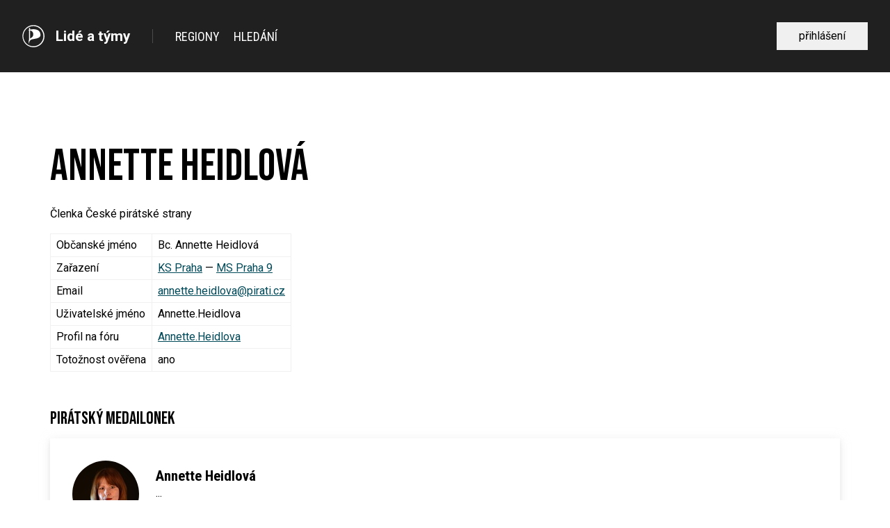

--- FILE ---
content_type: text/html; charset=utf-8
request_url: https://lide.pirati.cz/osoba/740/
body_size: 9307
content:

<!doctype html>
<html lang="cs">
<head>
  <!-- Meta -->
  <meta charset="utf-8">
  <meta name="viewport" content="width=device-width" />
  

  <!-- Favicon -->
  
<link rel="icon" type="image/png" href="/static/shared/favicon/favicon-196.png" sizes="196x196">
<link rel="icon" type="image/png" href="/static/shared/favicon/favicon-128.png" sizes="128x128">
<link rel="icon" type="image/png" href="/static/shared/favicon/favicon-96.png" sizes="96x96">
<link rel="icon" type="image/png" href="/static/shared/favicon/favicon-32.png" sizes="32x32">
<link rel="icon" type="image/png" href="/static/shared/favicon/favicon-16.png" sizes="16x16">


  <!-- Styles -->
  <link href="https://styleguide.pirati.cz/2.7.x/css/styles.css" rel="stylesheet" media="all" />

  <style type="text/css">
    .head-alt-md, .head-alt-lg {
      line-height: 1.25;
    }
    .content-block a, .table a, .fake-link {
      color: #004958;
      text-decoration: underline;
    }
    .text-white a {
      color: #FFFFFF;
    }
    a.btn {
      text-decoration: none !important;
    }
    .whitespace-nowrap {
      white-space: nowrap;
    }
    .leading-6 {
      line-height: 1.5rem;
    }
    .clear-both {
      clear: both;
    }
    .table-area td {
      padding: 0.5rem 0.9rem;
    }
    .table--condensed td, .table--condensed th {
      padding: 0.5rem;
    }
    .card a.card__body {
      text-decoration: none !important;
      color: inherit;
    }
    .card a.card__body:hover {
      background-color: #fff7bf !important;
    }
  </style>

  
    <!-- Matomo -->
<script type="text/javascript">
  var _paq = window._paq || [];
  _paq.push(['trackPageView']);
  _paq.push(['enableLinkTracking']);
  (function() {
    var u="//matomo.pirati.cz/";
    _paq.push(['setTrackerUrl', u+'matomo.php']);
    _paq.push(['setSiteId', '149']);
    var d=document, g=d.createElement('script'), s=d.getElementsByTagName('script')[0];
    g.type='text/javascript'; g.async=true; g.defer=true; g.src=u+'matomo.js'; s.parentNode.insertBefore(g,s);
  })();
</script>
<!-- End Matomo Code -->

  

  
  


  <title>Annette Heidlová | Lidé a týmy</title>
</head>

<body>

  

  <nav class="navbar navbar--simple __js-root">
    <ui-app inline-template>
      <ui-navbar inline-template>
        <div>
          <div class="container container--wide navbar__content" :class="{'navbar__content--initialized': true}">
            <div class="navbar__brand my-4 flex items-center lg:pr-8 lg:my-0">
              <a href="/"><img src="https://styleguide.pirati.cz/2.7.x/images/logo-round-white.svg" class="w-8"></a>
              <a href="/" class="pl-4 font-bold text-xl lg:border-r lg:border-grey-300 lg:pr-8">
                Lidé a týmy
                
              </a>
            </div>
            <div class="navbar__menutoggle my-4 flex justify-end lg:hidden">
              <a href="#" @click="show = !show" class="no-underline hover:no-underline">
                <i class="ico--menu text-3xl"></i>
              </a>
            </div>
            <div v-if="show || isLgScreenSize" class="navbar__main navbar__section navbar__section--expandable container-padding--zero lg:container-padding--auto flex items-center">
              <div class="flex-grow">
                <ul class="navbar-menu text-white">
                  <li class="navbar-menu__item">
                    <a href="/regiony/" class="navbar-menu__link">Regiony</a>
                  </li>
                  <li class="navbar-menu__item">
                    <a href="/hledani/" class="navbar-menu__link">Hledání</a>
                  </li>
                </ul>
              </div>
              <div class="navbar__actions navbar__section navbar__section--expandable container-padding--zero lg:container-padding--auto self-start flex flex-row items-center">
                <div class="flex items-center space-x-4">
                  
                    <a class="btn btn--grey-125 btn--hoveractive btn--to-white" href="/oidc/authenticate/?next=https://lide.pirati.cz/osoba/740/">
                      <div class="btn__body ">přihlášení</div>
                    </a>
                  
                </div>
              </div>
            </div>
          </div>
        </div>
      </ui-navbar>
    </ui-app>
  </nav>


  

  <div class="container container--default py-8 lg:py-24 all-content">
    

<h1 class="head-alt-md md:head-alt-lg mb-4">Annette Heidlová</h1>

<div class="content-block">
  
    <p>
      Členka České pirátské strany
    </p>
  
  
</div>

<div class="overflow-x-auto">
  <table class="table table--bordered table--condensed my-4">
    <tbody>
      
        
          <tr>
            <td>Občanské jméno</td>
            <td>Bc. Annette Heidlová</td>
          </tr>
        
      
      
        <tr>
          <td>Zařazení</td>
          <td>
            <a href="/regiony/16/">KS Praha</a>
            
              — <a href="/regiony/118/">MS Praha 9</a>
            
          </td>
        </tr>
      
      
      
        <tr>
          <td>Email</td>
          <td><a href="mailto:annette.heidlova@pirati.cz">annette.heidlova@pirati.cz</a></td>
        </tr>
      
      
      <tr>
        <td>Uživatelské jméno</td>
        <td>
          Annette.Heidlova
        </td>
      </tr>
      
        <tr>
          <td>Profil na fóru</td>
          <td>
            <a href="https://forum.pirati.cz/memberlist.php?mode=viewprofile&amp;u=6984">Annette.Heidlova</a>
          </td>
        </tr>
      
      
        <tr>
          <td>Totožnost ověřena</td>
          <td>
            ano
          </td>
        </tr>
      
    </tbody>
  </table>
</div>






  <h2 class="head-alt-sm mt-10 mb-4">Pirátský medailonek</h2>
  <div class="mb-16">
    
<div class="card elevation-5">
  <a class="badge card__body" href="https://lide.pirati.cz/profil/1935/">
    <div class="avatar avatar--md badge__avatar">
      
        
          <img src="/media/cache/cc/76/cc76943479e2dbb3bbe139b8c1560fa8.jpg" width="96" height="96">
        
      
    </div>
    <div class="badge__body">
      <span class="head-heavy-xs">Annette Heidlová</span>
      <p class="para">...</p>
      <p class="fake-link mt-3">celý medailonek</p>
    </div>
  </a>
</div>

  </div>



  </div>

  <footer class="footer bg-grey-700 text-white __js-root">
    <ui-app inline-template>
      <div>
        <div class="footer__main py-4 lg:py-16 container container--default">
          <section class="footer__brand">
            <a href="https://www.pirati.cz">
              <img src="https://styleguide.pirati.cz/2.7.x/images/logo-full-white.svg" alt="logo pirátské strany" class="w-32 md:w-40 pb-6" />
            </a>
            <p class="para mb-4 text-grey-200">
              <span class="copyleft inline-block">&copy;</span> 2025 Piráti. Všechna práva vyhlazena. Sdílejte a nechte ostatní sdílet za stejných podmínek.
            </p>
            <p class="para mb-6 lg:mb-0 text-grey-200">
              <a href="https://www.pirati.cz/ochrana-osobnich-udaju/"><span class="text-grey-200">Zásady ochrany osobních údajů</span></a>
            </p>
          </section>
          <section class="footer__social lg:text-right">
            <div class="mb-4">
              <div class="social-icon-group space-x-2 text-white pb-4">
                <a href="https://www.pirati.cz" class="social-icon "><i class="ico--home"></i></a>
                <a href="https://www.facebook.com/ceska.piratska.strana/" class="social-icon "><i class="ico--facebook"></i></a>
                <a href="https://twitter.com/PiratskaStrana" class="social-icon "><i class="ico--twitter"></i></a>
                <a href="https://www.youtube.com/user/CeskaPiratskaStrana" class="social-icon "><i class="ico--youtube"></i></a>
                <a href="https://www.instagram.com/pirati.cz/" class="social-icon "><i class="ico--instagram"></i></a>
                <a href="https://www.flickr.com/photos/pirati/" class="social-icon "><i class="ico--flickr"></i></a>
              </div>
            </div>
            <div class="flex flex-col md:flex-row lg:flex-col lg:items-end space-y-2 md:space-y-0 md:space-x-2 lg:space-x-0 lg:space-y-2">
              <a href="https://dary.pirati.cz" class="btn btn--icon btn--cyan-200 btn--hoveractive text-lg btn--fullwidth sm:btn--autowidth">
                <div class="btn__body-wrap">
                  <div class="btn__body ">Přispěj</div>
                  <div class="btn__icon ">
                    <i class="ico--pig"></i>
                  </div>
                </div>
              </a>
              <a href="https://nalodeni.pirati.cz" class="btn btn--icon btn--blue-300 btn--hoveractive text-lg btn--fullwidth sm:btn--autowidth">
                <div class="btn__body-wrap">
                  <div class="btn__body ">Naloď se</div>
                  <div class="btn__icon ">
                    <i class="ico--anchor"></i>
                  </div>
                </div>
              </a>
            </div>
          </section>
        </div>
      </div>
    </ui-app>
  </footer>

  <script src="/static/shared/vendor/vue/vue.2.6.11.js"></script>
  <script src="https://styleguide.pirati.cz/2.7.x/js/main.bundle.js"></script>
  <script src="/static/shared/vendor/jquery/jquery-3.4.1.min.js"></script>
  
</body>
</html>


--- FILE ---
content_type: text/css
request_url: https://styleguide.pirati.cz/2.7.x/css/styles.css
body_size: 97799
content:
@import url(https://gfonts.pirati.cz/css2?family=Bebas+Neue&family=Roboto+Condensed:wght@300;400;700&family=Roboto:ital,wght@0,300;0,400;0,500;0,700;1,300;1,400&display=swap);@font-face{font-family:pirati-ui;src:url(../fonts/pirati-ui.eot?a677bf0df686155c0514330c9e47198a);src:url(../fonts/pirati-ui.eot?a677bf0df686155c0514330c9e47198a#iefix) format('embedded-opentype'),url(../fonts/pirati-ui.ttf?a677bf0df686155c0514330c9e47198a) format('truetype'),url(../fonts/pirati-ui.woff?a677bf0df686155c0514330c9e47198a) format('woff'),url(../fonts/pirati-ui.svg?a677bf0df686155c0514330c9e47198a#pirati-ui) format('svg');font-weight:400;font-style:normal;font-display:block}[class*=" ico--"],[class^=ico--]{font-family:pirati-ui!important;speak:never;font-style:normal;font-weight:400;font-variant:normal;text-transform:none;line-height:1;-webkit-font-smoothing:antialiased;-moz-osx-font-smoothing:grayscale}.ico--glass:before{content:"\e967"}.ico--checkmark:before{content:"\e965"}.ico--info:before{content:"\e901"}.ico--question:before{content:"\e904"}.ico--warning:before{content:"\e93f"}.ico--code:before{content:"\e94a"}.ico--checkbox-unchecked:before{content:"\e94e"}.ico--star-full:before{content:"\e94f"}.ico--star-empty:before{content:"\e950"}.ico--bookmark:before{content:"\e951"}.ico--cog:before{content:"\e952"}.ico--key:before{content:"\e953"}.ico--zoom-in:before{content:"\e954"}.ico--zoom-out:before{content:"\e955"}.ico--shrink:before{content:"\e956"}.ico--printer:before{content:"\e957"}.ico--file-openoffice:before{content:"\e958"}.ico--user:before{content:"\e959"}.ico--file-excel:before{content:"\e95a"}.ico--file-word:before{content:"\e95b"}.ico--file-pdf:before{content:"\e95c"}.ico--file-picture:before{content:"\e95d"}.ico--file-blank:before{content:"\e95e"}.ico--folder-upload:before{content:"\e95f"}.ico--upload:before{content:"\e960"}.ico--cloud-upload:before{content:"\e961"}.ico--folder-download:before{content:"\e962"}.ico--download:before{content:"\e963"}.ico--cloud-download:before{content:"\e964"}.ico--alarm:before{content:"\e900"}.ico--calculator:before{content:"\e911"}.ico--facebook-full:before{content:"\e913"}.ico--feed:before{content:"\e927"}.ico--library:before{content:"\e929"}.ico--office:before{content:"\e92a"}.ico--attachment:before{content:"\e92b"}.ico--enlarge:before{content:"\e92c"}.ico--eye-off:before{content:"\e92e"}.ico--eye:before{content:"\e92f"}.ico--share:before{content:"\e931"}.ico--search:before{content:"\e939"}.ico--pencil:before{content:"\e93c"}.ico--lock-open:before{content:"\e947"}.ico--lock:before{content:"\e948"}.ico--equalizer:before{content:"\e949"}.ico--switch:before{content:"\e94b"}.ico--loop:before{content:"\e94c"}.ico--refresh:before{content:"\e94d"}.ico--bullhorn:before{content:"\e944"}.ico--bin:before{content:"\e945"}.ico--cross:before{content:"\e937"}.ico--checkbox-checked:before{content:"\e938"}.ico--globe:before{content:"\e93a"}.ico--wikipedia:before{content:"\e93b"}.ico--youtube:before{content:"\e936"}.ico--users:before{content:"\e934"}.ico--book:before{content:"\e935"}.ico--bubbles:before{content:"\e930"}.ico--map:before{content:"\e914"}.ico--compass:before{content:"\e915"}.ico--folder-open:before{content:"\e916"}.ico--folder:before{content:"\e917"}.ico--drawer:before{content:"\e918"}.ico--stop:before{content:"\e919"}.ico--github:before{content:"\e91a"}.ico--clock:before{content:"\e91b"}.ico--calendar:before{content:"\e91c"}.ico--flickr:before{content:"\e91d"}.ico--instagram:before{content:"\e91e"}.ico--twitter:before{content:"\e91f"}.ico--newspaper:before{content:"\e920"}.ico--cart:before{content:"\e921"}.ico--home:before{content:"\e922"}.ico--link:before{content:"\e912"}.ico--power:before{content:"\e90c"}.ico--rocket:before{content:"\e946"}.ico--location:before{content:"\e906"}.ico--phone:before{content:"\e907"}.ico--linkedin:before{content:"\e903"}.ico--facebook:before{content:"\e902"}.ico--food:before{content:"\e968"}.ico--dots-three-vertical:before{content:"\e940"}.ico--dots-three-horizontal:before{content:"\e941"}.ico--log-out:before{content:"\e942"}.ico--envelope:before{content:"\e908"}.ico--pin:before{content:"\e943"}.ico--at:before{content:"\e905"}.ico--bed:before{content:"\e969"}.ico--train:before{content:"\e96a"}.ico--bus:before{content:"\e96b"}.ico--wheelchair:before{content:"\e966"}.ico--thumbs-down:before{content:"\e93d"}.ico--thumbs-up:before{content:"\e93e"}.ico--anchor:before{content:"\e92d"}.ico--paw:before{content:"\e90b"}.ico--strategy:before{content:"\e932"}.ico--pig:before{content:"\e928"}.ico--thermometer:before{content:"\e90a"}.ico--menu:before{content:"\e933"}.ico--chevron-right:before{content:"\e923"}.ico--chevron-left:before{content:"\e924"}.ico--chevron-down:before{content:"\e925"}.ico--chevron-up:before{content:"\e926"}.ico--link-horizontal:before{content:"\e910"}.ico--beer:before{content:"\e909"}.ico--pirati:before{content:"\e90d"}.ico--jitsi:before{content:"\e90f"}.ico--open-source:before{content:"\e90e"}/*! normalize.css v8.0.1 | MIT License | github.com/necolas/normalize.css */html{line-height:1.15;-webkit-text-size-adjust:100%}body{margin:0}main{display:block}h1{font-size:2em;margin:.67em 0}hr{box-sizing:content-box;height:0;overflow:visible}pre{font-family:monospace,monospace;font-size:1em}a{background-color:transparent}abbr[title]{border-bottom:none;text-decoration:underline;-webkit-text-decoration:underline dotted;text-decoration:underline dotted}b,strong{font-weight:bolder}code,kbd,samp{font-family:monospace,monospace;font-size:1em}small{font-size:80%}sub,sup{font-size:75%;line-height:0;position:relative;vertical-align:baseline}sub{bottom:-.25em}sup{top:-.5em}img{border-style:none}button,input,optgroup,select,textarea{font-family:inherit;font-size:100%;line-height:1.15;margin:0}button,input{overflow:visible}button,select{text-transform:none}[type=button],[type=reset],[type=submit],button{-webkit-appearance:button}[type=button]::-moz-focus-inner,[type=reset]::-moz-focus-inner,[type=submit]::-moz-focus-inner,button::-moz-focus-inner{border-style:none;padding:0}[type=button]:-moz-focusring,[type=reset]:-moz-focusring,[type=submit]:-moz-focusring,button:-moz-focusring{outline:1px dotted ButtonText}fieldset{padding:.35em .75em .625em}legend{box-sizing:border-box;color:inherit;display:table;max-width:100%;padding:0;white-space:normal}progress{vertical-align:baseline}textarea{overflow:auto}[type=checkbox],[type=radio]{box-sizing:border-box;padding:0}[type=number]::-webkit-inner-spin-button,[type=number]::-webkit-outer-spin-button{height:auto}[type=search]{-webkit-appearance:textfield;outline-offset:-2px}[type=search]::-webkit-search-decoration{-webkit-appearance:none}::-webkit-file-upload-button{-webkit-appearance:button;font:inherit}details{display:block}summary{display:list-item}template{display:none}[hidden]{display:none}blockquote,dd,dl,figure,h1,h2,h3,h4,h5,h6,hr,p,pre{margin:0}button{background-color:transparent;background-image:none;padding:0}button:focus{outline:1px dotted;outline:5px auto -webkit-focus-ring-color}fieldset{margin:0;padding:0}ol,ul{list-style:none;margin:0;padding:0}html{font-family:system-ui,-apple-system,BlinkMacSystemFont,"Segoe UI",Roboto,"Helvetica Neue",Arial,"Noto Sans",sans-serif,"Apple Color Emoji","Segoe UI Emoji","Segoe UI Symbol","Noto Color Emoji";line-height:1.5}*,::after,::before{box-sizing:border-box;border-width:0;border-style:solid;border-color:currentColor}hr{border-top-width:1px}img{border-style:solid}textarea{resize:vertical}input::-moz-placeholder,textarea::-moz-placeholder{color:#a0aec0}input:-ms-input-placeholder,textarea:-ms-input-placeholder{color:#a0aec0}input::-ms-input-placeholder,textarea::-ms-input-placeholder{color:#a0aec0}input::placeholder,textarea::placeholder{color:#a0aec0}[role=button],button{cursor:pointer}table{border-collapse:collapse}h1,h2,h3,h4,h5,h6{font-size:inherit;font-weight:inherit}a{color:inherit;text-decoration:inherit}button,input,optgroup,select,textarea{padding:0;line-height:inherit;color:inherit}code,kbd,pre,samp{font-family:SFMono-Regular,Menlo,Monaco,Consolas,"Liberation Mono","Courier New",monospace}audio,canvas,embed,iframe,img,object,svg,video{display:block;vertical-align:middle}img,video{max-width:100%;height:auto}.container{width:100%;margin-right:auto;margin-left:auto;padding-right:1rem;padding-left:1rem}@media (min-width:576px){.container{max-width:576px}}@media (min-width:768px){.container{max-width:768px}}@media (min-width:992px){.container{max-width:992px}}@media (min-width:1200px){.container{max-width:1200px;padding-right:2rem;padding-left:2rem}}@media (min-width:1366px){.container{max-width:1366px}}:root{--color-transparent:transparent;--color-black:#000000;--color-white:#ffffff;--color-grey-25:#fafafa;--color-grey-50:#f7f7f7;--color-grey-100:#f3f3f3;--color-grey-125:#f0f0f0;--color-grey-200:#adadad;--color-grey-300:#4c4c4c;--color-grey-400:#343434;--color-grey-500:#303132;--color-grey-600:#262626;--color-grey-700:#202020;--color-grey-800:#1f1f1f;--color-olive-100:#d6e8b3;--color-green-200:#92c6ab;--color-green-300:#76cc9f;--color-green-400:#4ca971;--color-yellow-100:#fff7bf;--color-yellow-200:#f7f38a;--color-yellow-300:#ffea5a;--color-yellow-400:#fde119;--color-red-600:#d60d53;--color-brands-facebook:#067ceb;--color-brands-twitter:#00c9ff;--color-brands-gmail:#ec230e;--color-brands-linkedin:#0066a9;--color-blue-100:#abcdef;--color-blue-200:#76b4cf;--color-blue-300:#027da8;--color-cyan-100:#a7d4d1;--color-cyan-200:#57b3bd;--color-cyan-300:#3e8793;--color-cyan-400:#497280;--color-cyan-500:#004958;--color-orange-100:#f2d29f;--color-orange-200:#f1ae7b;--color-orange-300:#ed9654;--color-violet-100:#edc8bd;--color-violet-200:#d28c94;--color-violet-300:#8d415f;--color-violet-400:#840048;--color-violet-500:#670047;--sm:576px;--md:768px;--lg:992px;--xl:1200px;--2xl:1366px;--font-alt:Bebas Neue,Helvetica,Arial,sans-serif;--font-body:Roboto,Helvetica,Arial,sans-serif;--font-condensed:Roboto Condensed,Helvetica,Arial,sans-serif;--text-2xs:.65rem;--text-xs:.75rem;--text-sm:.875rem;--text-base:1rem;--text-lg:1.125rem;--text-xl:1.3rem;--text-2xl:1.6rem;--text-3xl:1.875rem;--text-4xl:2.45rem;--text-5xl:3rem;--text-6xl:4rem;--text-7xl:5.3rem;--text-8xl:6.5rem;--text-9xl:7.5rem;--font-light:300;--font-normal:400;--font-medium:500;--font-bold:700;--leading-3:.75rem;--leading-4:1rem;--leading-5:1.25rem;--leading-6:1.5rem;--leading-7:1.75rem;--leading-8:2rem;--leading-9:2.25rem;--leading-10:2.5rem;--leading-none:1;--leading-tight:1.25;--leading-snug:1.375;--leading-normal:1.5;--leading-relaxed:1.625;--leading-loose:2;--leading-negative:0.9;--tracking-tighter:-0.05em;--tracking-tight:-0.025em;--tracking-normal:0;--tracking-wide:0.025em;--tracking-wider:0.05em;--tracking-widest:0.1em;--bg-auto:auto;--bg-cover:cover;--bg-contain:contain;--border-0:0;--border-2:2px;--border-4:4px;--border-8:8px;--border:1px;--rounded-none:0;--rounded-sm:0.125rem;--rounded:0.25rem;--rounded-md:0.375rem;--rounded-lg:0.5rem;--rounded-full:9999px;--w-0:0;--w-1:0.25rem;--w-2:0.5rem;--w-3:0.75rem;--w-4:1rem;--w-5:1.25rem;--w-6:1.5rem;--w-8:2rem;--w-10:2.5rem;--w-12:3rem;--w-14:3.5rem;--w-16:4rem;--w-20:5rem;--w-24:6rem;--w-28:7rem;--w-32:8rem;--w-36:9rem;--w-40:10rem;--w-44:11rem;--w-48:12rem;--w-52:13rem;--w-56:14rem;--w-64:16rem;--w-80:20rem;--w-auto:auto;--w-px:1px;--w-0-5:0.125rem;--w-1-2:50%;--w-1-3:33.333333%;--w-2-3:66.666667%;--w-1-4:25%;--w-2-4:50%;--w-3-4:75%;--w-1-5:20%;--w-2-5:40%;--w-3-5:60%;--w-4-5:80%;--w-1-6:16.666667%;--w-2-6:33.333333%;--w-3-6:50%;--w-4-6:66.666667%;--w-5-6:83.333333%;--w-1-12:8.333333%;--w-2-12:16.666667%;--w-3-12:25%;--w-4-12:33.333333%;--w-5-12:41.666667%;--w-6-12:50%;--w-7-12:58.333333%;--w-8-12:66.666667%;--w-9-12:75%;--w-10-12:83.333333%;--w-11-12:91.666667%;--w-full:100%;--w-screen:100vw;--h-0:0;--h-1:0.25rem;--h-2:0.5rem;--h-3:0.75rem;--h-4:1rem;--h-5:1.25rem;--h-6:1.5rem;--h-8:2rem;--h-10:2.5rem;--h-12:3rem;--h-14:3.5rem;--h-16:4rem;--h-20:5rem;--h-24:6rem;--h-28:7rem;--h-32:8rem;--h-36:9rem;--h-40:10rem;--h-44:11rem;--h-48:12rem;--h-52:13rem;--h-56:14rem;--h-64:16rem;--h-80:20rem;--h-auto:auto;--h-px:1px;--h-0-5:0.125rem;--h-full:100%;--h-screen:100vh;--min-w-0:0;--min-w-full:100%;--min-h-0:0;--min-h-full:100%;--min-h-screen:100vh;--max-w-none:none;--max-w-xs:20rem;--max-w-sm:24rem;--max-w-md:28rem;--max-w-lg:32rem;--max-w-xl:36rem;--max-w-2xl:42rem;--max-w-3xl:48rem;--max-w-4xl:56rem;--max-w-5xl:64rem;--max-w-6xl:72rem;--max-w-full:100%;--max-w-screen-sm:576px;--max-w-screen-md:768px;--max-w-screen-lg:992px;--max-w-screen-xl:1200px;--max-w-screen-2xl:1366px;--max-w-xxs:16rem;--max-h-full:100%;--max-h-screen:100vh;--p-0:0;--p-1:0.25rem;--p-2:0.5rem;--p-3:0.75rem;--p-4:1rem;--p-5:1.25rem;--p-6:1.5rem;--p-8:2rem;--p-10:2.5rem;--p-12:3rem;--p-14:3.5rem;--p-16:4rem;--p-20:5rem;--p-24:6rem;--p-28:7rem;--p-32:8rem;--p-36:9rem;--p-40:10rem;--p-44:11rem;--p-48:12rem;--p-52:13rem;--p-56:14rem;--p-64:16rem;--p-80:20rem;--p-px:1px;--p-0-5:0.125rem;--m-0:0;--m-1:0.25rem;--m-2:0.5rem;--m-3:0.75rem;--m-4:1rem;--m-5:1.25rem;--m-6:1.5rem;--m-8:2rem;--m-10:2.5rem;--m-12:3rem;--m-14:3.5rem;--m-16:4rem;--m-20:5rem;--m-24:6rem;--m-28:7rem;--m-32:8rem;--m-36:9rem;--m-40:10rem;--m-44:11rem;--m-48:12rem;--m-52:13rem;--m-56:14rem;--m-64:16rem;--m-80:20rem;--m-auto:auto;--m-px:1px;--m-0-5:0.125rem;--m--1:-0.25rem;--m--2:-0.5rem;--m--3:-0.75rem;--m--4:-1rem;--m--5:-1.25rem;--m--6:-1.5rem;--m--8:-2rem;--m--10:-2.5rem;--m--12:-3rem;--m--14:-3.5rem;--m--16:-4rem;--m--20:-5rem;--m--24:-6rem;--m--28:-7rem;--m--32:-8rem;--m--36:-9rem;--m--40:-10rem;--m--44:-11rem;--m--48:-12rem;--m--52:-13rem;--m--56:-14rem;--m--64:-16rem;--m--80:-20rem;--m--px:-1px;--m--0-5:-0.125rem;--shadows-xs:0 0 0 1px rgba(0, 0, 0, 0.05);--shadows-sm:0 1px 2px 0 rgba(0, 0, 0, 0.05);--shadows:0 1px 3px 0 rgba(0, 0, 0, 0.1),0 1px 2px 0 rgba(0, 0, 0, 0.06);--shadows-md:0 4px 6px -1px rgba(0, 0, 0, 0.1),0 2px 4px -1px rgba(0, 0, 0, 0.06);--shadows-lg:0 10px 15px -3px rgba(0, 0, 0, 0.1),0 4px 6px -2px rgba(0, 0, 0, 0.05);--shadows-xl:0 20px 25px -5px rgba(0, 0, 0, 0.1),0 10px 10px -5px rgba(0, 0, 0, 0.04);--shadows-2xl:0 25px 50px -12px rgba(0, 0, 0, 0.25);--shadows-inner:inset 0 2px 4px 0 rgba(0, 0, 0, 0.06);--shadows-outline:0 0 0 3px rgba(66, 153, 225, 0.5);--shadows-none:none;--z-0:0;--z-10:10;--z-20:20;--z-30:30;--z-40:40;--z-50:50;--z-auto:auto;--opacity-0:0;--opacity-25:0.25;--opacity-50:0.5;--opacity-75:0.75;--opacity-85:0.85;--opacity-100:1}.btn{display:inline-block;text-align:center;font-weight:400;max-width:20rem;text-decoration:none}.btn[disabled]{opacity:.7;cursor:not-allowed}.btn:hover{text-decoration:none}.btn__body{display:flex;height:100%;align-items:center;justify-content:center;padding:.75em 2em}.btn__icon{display:flex;align-items:center;border-left-width:1px;padding:0 1rem;border-color:#4c4c4c}.btn__body,.btn__icon,.btn__inline-icon{transition-property:color,background-color,border-color;transition-duration:.2s;color:#fff}.btn__body,.btn__icon{background-color:#000}.btn__icon img{width:1rem}.btn--icon .btn__body-wrap{display:flex}.btn--inverted-icon .btn__icon{order:-1;border-right-width:1px;border-left-width:0}.btn__inline-icon{margin-right:.5rem}.btn--condensed .btn__body{padding:.75em 1em}@-webkit-keyframes btn-loading-spinner{to{transform:rotate(360deg)}}@keyframes btn-loading-spinner{to{transform:rotate(360deg)}}.btn--loading{position:relative}.btn--loading::before{pointer-events:none;content:'';position:absolute;left:0;right:0;top:0;bottom:0;z-index:2;background-color:#000;opacity:.4}.btn--loading::after{pointer-events:none;content:'';position:absolute;left:50%;right:0;top:50%;bottom:0;z-index:3;width:1.5rem;height:1.5rem;margin-top:-.75rem;margin-left:-.75rem;border-radius:50%;border:3px solid #57b3bd;border-left-color:transparent;-webkit-animation:btn-loading-spinner 1s linear infinite;animation:btn-loading-spinner 1s linear infinite}.btn--black .btn__body,.btn--black .btn__icon{background-color:#000;color:#fff}.btn--black .btn__icon{border-color:#343434;background-color:#000}.btn--black.btn--hoveractive:not([class^=btn--to-]):hover .btn__body,.btn--black.btn--hoveractive:not([class^=btn--to-]):hover .btn__icon{background-color:#000;color:#fff}.btn--black.btn--hoveractive:not([class^=btn--to-]):hover .btn__icon{border-color:#262626}.btn--black.btn--hoveractive:not([class^=btn--to-]):hover .btn__icon i,.btn--black.btn--hoveractive:not([class^=btn--to-]):hover .btn__icon svg{color:#fff;fill:#fff}.btn--hoveractive.btn--to-black:hover .btn__body,.btn--to-black.btn--activated .btn__body{background-color:#000!important;color:#fff!important}.btn--hoveractive.btn--to-black:hover .btn__icon,.btn--to-black.btn--activated .btn__icon{border-color:#343434!important;background-color:#000!important}.btn--hoveractive.btn--to-black:hover .btn__inline-icon,.btn--to-black.btn--activated .btn__inline-icon{color:#fff!important}.btn--grey-700 .btn__body,.btn--grey-700 .btn__icon{background-color:#202020;color:#fff}.btn--grey-700 .btn__icon{border-color:#303132;background-color:#202020}.btn--grey-700.btn--hoveractive:not([class^=btn--to-]):hover .btn__body,.btn--grey-700.btn--hoveractive:not([class^=btn--to-]):hover .btn__icon{background-color:#343434;color:#fff}.btn--grey-700.btn--hoveractive:not([class^=btn--to-]):hover .btn__icon{border-color:#262626}.btn--grey-700.btn--hoveractive:not([class^=btn--to-]):hover .btn__icon i,.btn--grey-700.btn--hoveractive:not([class^=btn--to-]):hover .btn__icon svg{color:#fff;fill:#fff}.btn--hoveractive.btn--to-grey-700:hover .btn__body,.btn--to-grey-700.btn--activated .btn__body{background-color:#202020!important;color:#fff!important}.btn--hoveractive.btn--to-grey-700:hover .btn__icon,.btn--to-grey-700.btn--activated .btn__icon{border-color:#303132!important;background-color:#202020!important}.btn--hoveractive.btn--to-grey-700:hover .btn__inline-icon,.btn--to-grey-700.btn--activated .btn__inline-icon{color:#fff!important}.btn--grey-500 .btn__body,.btn--grey-500 .btn__icon{background-color:#303132;color:#fff}.btn--grey-500 .btn__icon{border-color:#4c4c4c;background-color:#303132}.btn--grey-500.btn--hoveractive:not([class^=btn--to-]):hover .btn__body,.btn--grey-500.btn--hoveractive:not([class^=btn--to-]):hover .btn__icon{background-color:#4c4c4c;color:#fff}.btn--grey-500.btn--hoveractive:not([class^=btn--to-]):hover .btn__icon{border-color:#343434}.btn--grey-500.btn--hoveractive:not([class^=btn--to-]):hover .btn__icon i,.btn--grey-500.btn--hoveractive:not([class^=btn--to-]):hover .btn__icon svg{color:#fff;fill:#fff}.btn--hoveractive.btn--to-grey-500:hover .btn__body,.btn--to-grey-500.btn--activated .btn__body{background-color:#303132!important;color:#fff!important}.btn--hoveractive.btn--to-grey-500:hover .btn__icon,.btn--to-grey-500.btn--activated .btn__icon{border-color:#4c4c4c!important;background-color:#303132!important}.btn--hoveractive.btn--to-grey-500:hover .btn__inline-icon,.btn--to-grey-500.btn--activated .btn__inline-icon{color:#fff!important}.btn--grey-125 .btn__body,.btn--grey-125 .btn__icon{background-color:#f0f0f0;color:#000}.btn--grey-125 .btn__icon{border-color:#d8d8d8;background-color:#f0f0f0}.btn--grey-125.btn--hoveractive:not([class^=btn--to-]):hover .btn__body,.btn--grey-125.btn--hoveractive:not([class^=btn--to-]):hover .btn__icon{background-color:silver;color:#fff}.btn--grey-125.btn--hoveractive:not([class^=btn--to-]):hover .btn__icon{border-color:#a8a8a8}.btn--grey-125.btn--hoveractive:not([class^=btn--to-]):hover .btn__icon i,.btn--grey-125.btn--hoveractive:not([class^=btn--to-]):hover .btn__icon svg{color:#fff;fill:#fff}.btn--hoveractive.btn--to-grey-125:hover .btn__body,.btn--to-grey-125.btn--activated .btn__body{background-color:#f0f0f0!important;color:#000!important}.btn--hoveractive.btn--to-grey-125:hover .btn__icon,.btn--to-grey-125.btn--activated .btn__icon{border-color:#d8d8d8!important;background-color:#f0f0f0!important}.btn--hoveractive.btn--to-grey-125:hover .btn__inline-icon,.btn--to-grey-125.btn--activated .btn__inline-icon{color:#000!important}.btn--white .btn__body,.btn--white .btn__icon{background-color:#fff;color:#000}.btn--white .btn__icon{border-color:#f3f3f3;background-color:#fff}.btn--white.btn--hoveractive:not([class^=btn--to-]):hover .btn__body,.btn--white.btn--hoveractive:not([class^=btn--to-]):hover .btn__icon{background-color:#ccc;color:#fff}.btn--white.btn--hoveractive:not([class^=btn--to-]):hover .btn__icon{border-color:#b3b3b3}.btn--white.btn--hoveractive:not([class^=btn--to-]):hover .btn__icon i,.btn--white.btn--hoveractive:not([class^=btn--to-]):hover .btn__icon svg{color:#fff;fill:#fff}.btn--hoveractive.btn--to-white:hover .btn__body,.btn--to-white.btn--activated .btn__body{background-color:#fff!important;color:#000!important}.btn--hoveractive.btn--to-white:hover .btn__icon,.btn--to-white.btn--activated .btn__icon{border-color:#f3f3f3!important;background-color:#fff!important}.btn--hoveractive.btn--to-white:hover .btn__inline-icon,.btn--to-white.btn--activated .btn__inline-icon{color:#000!important}.btn--blue-300 .btn__body,.btn--blue-300 .btn__icon{background-color:#027da8;color:#fff}.btn--blue-300 .btn__icon{border-color:#027197;background-color:#027da8}.btn--blue-300.btn--hoveractive:not([class^=btn--to-]):hover .btn__body,.btn--blue-300.btn--hoveractive:not([class^=btn--to-]):hover .btn__icon{background-color:#026486;color:#fff}.btn--blue-300.btn--hoveractive:not([class^=btn--to-]):hover .btn__icon{border-color:#015876}.btn--blue-300.btn--hoveractive:not([class^=btn--to-]):hover .btn__icon i,.btn--blue-300.btn--hoveractive:not([class^=btn--to-]):hover .btn__icon svg{color:#fff;fill:#fff}.btn--hoveractive.btn--to-blue-300:hover .btn__body,.btn--to-blue-300.btn--activated .btn__body{background-color:#027da8!important;color:#fff!important}.btn--hoveractive.btn--to-blue-300:hover .btn__icon,.btn--to-blue-300.btn--activated .btn__icon{border-color:#027197!important;background-color:#027da8!important}.btn--hoveractive.btn--to-blue-300:hover .btn__inline-icon,.btn--to-blue-300.btn--activated .btn__inline-icon{color:#fff!important}.btn--cyan-200 .btn__body,.btn--cyan-200 .btn__icon{background-color:#57b3bd;color:#fff}.btn--cyan-200 .btn__icon{border-color:#46a8b2;background-color:#57b3bd}.btn--cyan-200.btn--hoveractive:not([class^=btn--to-]):hover .btn__body,.btn--cyan-200.btn--hoveractive:not([class^=btn--to-]):hover .btn__icon{background-color:#3e959f;color:#fff}.btn--cyan-200.btn--hoveractive:not([class^=btn--to-]):hover .btn__icon{border-color:#37838b}.btn--cyan-200.btn--hoveractive:not([class^=btn--to-]):hover .btn__icon i,.btn--cyan-200.btn--hoveractive:not([class^=btn--to-]):hover .btn__icon svg{color:#fff;fill:#fff}.btn--hoveractive.btn--to-cyan-200:hover .btn__body,.btn--to-cyan-200.btn--activated .btn__body{background-color:#57b3bd!important;color:#fff!important}.btn--hoveractive.btn--to-cyan-200:hover .btn__icon,.btn--to-cyan-200.btn--activated .btn__icon{border-color:#46a8b2!important;background-color:#57b3bd!important}.btn--hoveractive.btn--to-cyan-200:hover .btn__inline-icon,.btn--to-cyan-200.btn--activated .btn__inline-icon{color:#fff!important}.btn--green-300 .btn__body,.btn--green-300 .btn__icon{background-color:#76cc9f;color:#fff}.btn--green-300 .btn__icon{border-color:#5fc38f;background-color:#76cc9f}.btn--green-300.btn--hoveractive:not([class^=btn--to-]):hover .btn__body,.btn--green-300.btn--hoveractive:not([class^=btn--to-]):hover .btn__icon{background-color:#47bb7e;color:#fff}.btn--green-300.btn--hoveractive:not([class^=btn--to-]):hover .btn__icon{border-color:#3da46e}.btn--green-300.btn--hoveractive:not([class^=btn--to-]):hover .btn__icon i,.btn--green-300.btn--hoveractive:not([class^=btn--to-]):hover .btn__icon svg{color:#fff;fill:#fff}.btn--hoveractive.btn--to-green-300:hover .btn__body,.btn--to-green-300.btn--activated .btn__body{background-color:#76cc9f!important;color:#fff!important}.btn--hoveractive.btn--to-green-300:hover .btn__icon,.btn--to-green-300.btn--activated .btn__icon{border-color:#5fc38f!important;background-color:#76cc9f!important}.btn--hoveractive.btn--to-green-300:hover .btn__inline-icon,.btn--to-green-300.btn--activated .btn__inline-icon{color:#fff!important}.btn--green-400 .btn__body,.btn--green-400 .btn__icon{background-color:#4ca971;color:#fff}.btn--green-400 .btn__icon{border-color:#449866;background-color:#4ca971}.btn--green-400.btn--hoveractive:not([class^=btn--to-]):hover .btn__body,.btn--green-400.btn--hoveractive:not([class^=btn--to-]):hover .btn__icon{background-color:#3d875a;color:#fff}.btn--green-400.btn--hoveractive:not([class^=btn--to-]):hover .btn__icon{border-color:#35764f}.btn--green-400.btn--hoveractive:not([class^=btn--to-]):hover .btn__icon i,.btn--green-400.btn--hoveractive:not([class^=btn--to-]):hover .btn__icon svg{color:#fff;fill:#fff}.btn--hoveractive.btn--to-green-400:hover .btn__body,.btn--to-green-400.btn--activated .btn__body{background-color:#4ca971!important;color:#fff!important}.btn--hoveractive.btn--to-green-400:hover .btn__icon,.btn--to-green-400.btn--activated .btn__icon{border-color:#449866!important;background-color:#4ca971!important}.btn--hoveractive.btn--to-green-400:hover .btn__inline-icon,.btn--to-green-400.btn--activated .btn__inline-icon{color:#fff!important}.btn--orange-300 .btn__body,.btn--orange-300 .btn__icon{background-color:#ed9654;color:#fff}.btn--orange-300 .btn__icon{border-color:#ea8437;background-color:#ed9654}.btn--orange-300.btn--hoveractive:not([class^=btn--to-]):hover .btn__body,.btn--orange-300.btn--hoveractive:not([class^=btn--to-]):hover .btn__icon{background-color:#e7721a;color:#fff}.btn--orange-300.btn--hoveractive:not([class^=btn--to-]):hover .btn__icon{border-color:#cb6415}.btn--orange-300.btn--hoveractive:not([class^=btn--to-]):hover .btn__icon i,.btn--orange-300.btn--hoveractive:not([class^=btn--to-]):hover .btn__icon svg{color:#fff;fill:#fff}.btn--hoveractive.btn--to-orange-300:hover .btn__body,.btn--to-orange-300.btn--activated .btn__body{background-color:#ed9654!important;color:#fff!important}.btn--hoveractive.btn--to-orange-300:hover .btn__icon,.btn--to-orange-300.btn--activated .btn__icon{border-color:#ea8437!important;background-color:#ed9654!important}.btn--hoveractive.btn--to-orange-300:hover .btn__inline-icon,.btn--to-orange-300.btn--activated .btn__inline-icon{color:#fff!important}.btn--violet-400 .btn__body,.btn--violet-400 .btn__icon{background-color:#840048;color:#fff}.btn--violet-400 .btn__icon{border-color:#770041;background-color:#840048}.btn--violet-400.btn--hoveractive:not([class^=btn--to-]):hover .btn__body,.btn--violet-400.btn--hoveractive:not([class^=btn--to-]):hover .btn__icon{background-color:#6a003a;color:#fff}.btn--violet-400.btn--hoveractive:not([class^=btn--to-]):hover .btn__icon{border-color:#5c0032}.btn--violet-400.btn--hoveractive:not([class^=btn--to-]):hover .btn__icon i,.btn--violet-400.btn--hoveractive:not([class^=btn--to-]):hover .btn__icon svg{color:#fff;fill:#fff}.btn--hoveractive.btn--to-violet-400:hover .btn__body,.btn--to-violet-400.btn--activated .btn__body{background-color:#840048!important;color:#fff!important}.btn--hoveractive.btn--to-violet-400:hover .btn__icon,.btn--to-violet-400.btn--activated .btn__icon{border-color:#770041!important;background-color:#840048!important}.btn--hoveractive.btn--to-violet-400:hover .btn__inline-icon,.btn--to-violet-400.btn--activated .btn__inline-icon{color:#fff!important}.btn--violet-500 .btn__body,.btn--violet-500 .btn__icon{background-color:#670047;color:#fff}.btn--violet-500 .btn__icon{border-color:#5d0040;background-color:#670047}.btn--violet-500.btn--hoveractive:not([class^=btn--to-]):hover .btn__body,.btn--violet-500.btn--hoveractive:not([class^=btn--to-]):hover .btn__icon{background-color:#520039;color:#fff}.btn--violet-500.btn--hoveractive:not([class^=btn--to-]):hover .btn__icon{border-color:#480032}.btn--violet-500.btn--hoveractive:not([class^=btn--to-]):hover .btn__icon i,.btn--violet-500.btn--hoveractive:not([class^=btn--to-]):hover .btn__icon svg{color:#fff;fill:#fff}.btn--hoveractive.btn--to-violet-500:hover .btn__body,.btn--to-violet-500.btn--activated .btn__body{background-color:#670047!important;color:#fff!important}.btn--hoveractive.btn--to-violet-500:hover .btn__icon,.btn--to-violet-500.btn--activated .btn__icon{border-color:#5d0040!important;background-color:#670047!important}.btn--hoveractive.btn--to-violet-500:hover .btn__inline-icon,.btn--to-violet-500.btn--activated .btn__inline-icon{color:#fff!important}.btn--red-600 .btn__body,.btn--red-600 .btn__icon{background-color:#d60d53;color:#fff}.btn--red-600 .btn__icon{border-color:#c10c4b;background-color:#d60d53}.btn--red-600.btn--hoveractive:not([class^=btn--to-]):hover .btn__body,.btn--red-600.btn--hoveractive:not([class^=btn--to-]):hover .btn__icon{background-color:#ab0a42;color:#fff}.btn--red-600.btn--hoveractive:not([class^=btn--to-]):hover .btn__icon{border-color:#96093a}.btn--red-600.btn--hoveractive:not([class^=btn--to-]):hover .btn__icon i,.btn--red-600.btn--hoveractive:not([class^=btn--to-]):hover .btn__icon svg{color:#fff;fill:#fff}.btn--hoveractive.btn--to-red-600:hover .btn__body,.btn--to-red-600.btn--activated .btn__body{background-color:#d60d53!important;color:#fff!important}.btn--hoveractive.btn--to-red-600:hover .btn__icon,.btn--to-red-600.btn--activated .btn__icon{border-color:#c10c4b!important;background-color:#d60d53!important}.btn--hoveractive.btn--to-red-600:hover .btn__inline-icon,.btn--to-red-600.btn--activated .btn__inline-icon{color:#fff!important}.btn--brands-facebook .btn__body,.btn--brands-facebook .btn__icon{background-color:#067ceb;color:#fff}.btn--brands-facebook .btn__icon{border-color:#0570d4;background-color:#067ceb}.btn--brands-facebook.btn--hoveractive:not([class^=btn--to-]):hover .btn__body,.btn--brands-facebook.btn--hoveractive:not([class^=btn--to-]):hover .btn__icon{background-color:#0563bc;color:#fff}.btn--brands-facebook.btn--hoveractive:not([class^=btn--to-]):hover .btn__icon{border-color:#0457a5}.btn--brands-facebook.btn--hoveractive:not([class^=btn--to-]):hover .btn__icon i,.btn--brands-facebook.btn--hoveractive:not([class^=btn--to-]):hover .btn__icon svg{color:#fff;fill:#fff}.btn--hoveractive.btn--to-brands-facebook:hover .btn__body,.btn--to-brands-facebook.btn--activated .btn__body{background-color:#067ceb!important;color:#fff!important}.btn--hoveractive.btn--to-brands-facebook:hover .btn__icon,.btn--to-brands-facebook.btn--activated .btn__icon{border-color:#0570d4!important;background-color:#067ceb!important}.btn--hoveractive.btn--to-brands-facebook:hover .btn__inline-icon,.btn--to-brands-facebook.btn--activated .btn__inline-icon{color:#fff!important}@-webkit-keyframes animate-ping{0%{transform:scale(1);opacity:1}100%,75%{transform:scale(2);opacity:0}}@keyframes animate-ping{0%{transform:scale(1);opacity:1}100%,75%{transform:scale(2);opacity:0}}.animate-ping{-webkit-animation:animate-ping 1s cubic-bezier(0,0,.2,1) infinite;animation:animate-ping 1s cubic-bezier(0,0,.2,1) infinite}.alert{padding:1rem;display:flex;line-height:1.375}.alert--black,.alert--dark{--bg-opacity:1;background-color:#000;background-color:rgba(0,0,0,var(--bg-opacity));--text-opacity:1;color:#fff;color:rgba(255,255,255,var(--text-opacity))}.alert--grey-125,.alert--light{--bg-opacity:1;background-color:#f0f0f0;background-color:rgba(240,240,240,var(--bg-opacity));--text-opacity:1;color:#4c4c4c;color:rgba(76,76,76,var(--text-opacity))}.alert--error,.alert--red-600{--bg-opacity:1;background-color:#d60d53;background-color:rgba(214,13,83,var(--bg-opacity));--text-opacity:1;color:#fff;color:rgba(255,255,255,var(--text-opacity))}.alert--warning,.alert--yellow-400{--bg-opacity:1;background-color:#fde119;background-color:rgba(253,225,25,var(--bg-opacity));--text-opacity:1;color:#000;color:rgba(0,0,0,var(--text-opacity))}.alert--green-400,.alert--success{--bg-opacity:1;background-color:#4ca971;background-color:rgba(76,169,113,var(--bg-opacity));--text-opacity:1;color:#fff;color:rgba(255,255,255,var(--text-opacity))}.alert--blue-300,.alert--info{--bg-opacity:1;background-color:#027da8;background-color:rgba(2,125,168,var(--bg-opacity));--text-opacity:1;color:#fff;color:rgba(255,255,255,var(--text-opacity))}.alert--faded{--bg-opacity:0.75}.alert__icon{margin-right:.5rem}.avatar{display:inline-block;text-align:center;border-radius:9999px}.avatar img{border-radius:9999px;display:block;width:100%}.avatar--2xs{width:2rem}.avatar--xs{width:3rem}.avatar--sm{width:5rem}.avatar--md{width:6rem}.avatar--lg{width:7rem}.avatar--xl{width:9rem}.avatar--2xl{width:12rem}.avatar--3xl{width:14rem}.avatar--bordered img{--border-opacity:1;border-color:#fff;border-color:rgba(255,255,255,var(--border-opacity));border-width:8px}.avatar--outlined{--border-opacity:1;border-color:#f3f3f3;border-color:rgba(243,243,243,var(--border-opacity));border-width:1px}.card{box-shadow:0 3px 1px -2px rgba(221,221,221,.43),0 2px 2px 0 rgba(221,221,221,.37),0 1px 5px 0 rgba(221,221,221,.35)}.card__body{padding:2rem}.card--hoveractive{transition-property:background-color,border-color,color,fill,stroke,opacity,box-shadow,transform;transition-duration:.2s}.card--hoveractive:hover{box-shadow:0 10px 13px -6px rgba(221,221,221,.43),0 21px 33px 3px rgba(221,221,221,.37),0 8px 40px 7px rgba(221,221,221,.35)}.card-headline{font-size:1.3rem;font-family:Roboto Condensed,Helvetica,Arial,sans-serif;font-weight:700;line-height:1.25;overflow-wrap:break-word}.card-body-text{font-weight:300;line-height:1.5;font-size:.875rem;overflow-wrap:break-word}.card-actions{padding-left:2rem;padding-right:2rem;padding-top:1rem;padding-bottom:1rem;border-top-width:1px;--border-opacity:1;border-color:#f0f0f0;border-color:rgba(240,240,240,var(--border-opacity));display:flex;align-items:center}.card-actions--right{justify-content:flex-end}.contact-line{display:inline-flex}.contact-line i{padding-right:.5rem}.contact-line.contact-line--responsive i{display:none}@media (min-width:992px){.contact-line.contact-line--responsive i{display:inline-block}}.container--default{max-width:1200px}.container--wide{max-width:1430px}.container-padding--zero{margin-left:-1rem;margin-right:-1rem}@media (min-width:1200px){.container-padding--zero{margin-left:-2rem;margin-right:-2rem}}.container-padding--auto{margin-left:0;margin-right:0}.content-block figure,.figure{position:relative}.content-block figure img,.figure img{width:100%}.content-block figure figcaption,.figure figcaption{position:absolute;display:flex;align-items:flex-end;z-index:10;bottom:0;left:0;width:100%;height:100%;padding-left:1rem;padding-right:1rem;padding-top:1rem;padding-bottom:1rem;--text-opacity:1;color:#fff;color:rgba(255,255,255,var(--text-opacity));font-size:.875rem;line-height:1.25}.content-block figure figcaption:before,.figure figcaption:before{position:absolute;display:block;top:0;left:0;bottom:0;right:0;pointer-events:none;opacity:1;transition-property:background-color,border-color,color,fill,stroke,opacity,box-shadow,transform;transition-duration:.2s;content:"";z-index:-1;background:linear-gradient(to bottom,rgba(0,0,0,0) 40%,rgba(0,0,0,.8))}@media (min-width:576px){.content-block figure figcaption:before,.figure figcaption:before{background:linear-gradient(to bottom,rgba(0,0,0,0) 60%,rgba(0,0,0,.8))}}.content-block figure:focus figcaption:before,.content-block figure:hover figcaption:before,.figure:focus figcaption:before,.figure:hover figcaption:before{opacity:0}.flag{display:inline-block;position:relative;padding-top:1.5rem;padding-bottom:1.5rem;padding-left:2rem;padding-right:1.5rem;margin-right:2.5rem;--bg-opacity:1;background-color:#000;background-color:rgba(0,0,0,var(--bg-opacity));--text-opacity:1;color:#fff;color:rgba(255,255,255,var(--text-opacity))}.flag:after{position:absolute;width:2.5rem;height:100%;content:"";left:100%;top:0;background:inherit;-webkit-clip-path:polygon(-2px -1px,100% -1px,60% 50%,100% 100.7%,-2px 100.7%);clip-path:polygon(-2px -1px,100% -1px,60% 50%,100% 100.7%,-2px 100.7%)}.text-input-addon{display:flex;align-items:center;--bg-opacity:1;background-color:#f0f0f0;background-color:rgba(240,240,240,var(--bg-opacity));--text-opacity:1;color:#4c4c4c;color:rgba(76,76,76,var(--text-opacity));font-weight:400;padding-top:.75rem;padding-bottom:.75rem;padding-left:1rem;padding-right:1rem;font-size:1.125rem;white-space:nowrap;border-width:1px;--border-opacity:1;border-color:#adadad;border-color:rgba(173,173,173,var(--border-opacity));transition-property:background-color,border-color,color,fill,stroke,opacity,box-shadow,transform;transition-duration:.2s}.text-input{outline:0;--bg-opacity:1;background-color:#fafafa;background-color:rgba(250,250,250,var(--bg-opacity));padding-top:.75rem;padding-bottom:.75rem;padding-left:1rem;padding-right:1rem;font-size:1.125rem;border-width:1px;--border-opacity:1;border-color:#adadad;border-color:rgba(173,173,173,var(--border-opacity));transition-property:background-color,border-color,color,fill,stroke,opacity,box-shadow,transform;transition-duration:.2s;min-width:0}.text-input:hover:not([disabled]):not([readonly]){--border-opacity:1;border-color:#4c4c4c;border-color:rgba(76,76,76,var(--border-opacity))}.text-input:active:not([disabled]):not([readonly]),.text-input:focus:not([disabled]):not([readonly]){--border-opacity:1;border-color:#027da8;border-color:rgba(2,125,168,var(--border-opacity))}.text-input::-moz-placeholder{--text-opacity:1;color:#adadad;color:rgba(173,173,173,var(--text-opacity));font-weight:400}.text-input:-ms-input-placeholder{--text-opacity:1;color:#adadad;color:rgba(173,173,173,var(--text-opacity));font-weight:400}.text-input::-ms-input-placeholder{--text-opacity:1;color:#adadad;color:rgba(173,173,173,var(--text-opacity));font-weight:400}.text-input::placeholder{--text-opacity:1;color:#adadad;color:rgba(173,173,173,var(--text-opacity));font-weight:400}.text-input[disabled],.text-input[readonly]{--bg-opacity:1;background-color:#f0f0f0;background-color:rgba(240,240,240,var(--bg-opacity));cursor:not-allowed}.text-input[disabled]::-moz-placeholder,.text-input[readonly]::-moz-placeholder{--text-opacity:1;color:#adadad;color:rgba(173,173,173,var(--text-opacity))}.text-input[disabled]:-ms-input-placeholder,.text-input[readonly]:-ms-input-placeholder{--text-opacity:1;color:#adadad;color:rgba(173,173,173,var(--text-opacity))}.text-input[disabled]::-ms-input-placeholder,.text-input[readonly]::-ms-input-placeholder{--text-opacity:1;color:#adadad;color:rgba(173,173,173,var(--text-opacity))}.text-input[disabled]::placeholder,.text-input[readonly]::placeholder{--text-opacity:1;color:#adadad;color:rgba(173,173,173,var(--text-opacity))}.text-input-addon--l{border-right-width:0}.text-input-addon--r{border-left-width:0}.text-input:hover:not([disabled]):not([readonly])~.text-input-addon{--border-opacity:1;border-color:#4c4c4c;border-color:rgba(76,76,76,var(--border-opacity))}.text-input:active:not([disabled]):not([readonly])~.text-input-addon,.text-input:focus:not([disabled]):not([readonly])~.text-input-addon{--border-opacity:1;border-color:#027da8;border-color:rgba(2,125,168,var(--border-opacity))}.text-input[disabled]~.text-input-addon,.text-input[readonly]~.text-input-addon{--bg-opacity:1;background-color:#f0f0f0;background-color:rgba(240,240,240,var(--bg-opacity));--text-opacity:1;color:#adadad;color:rgba(173,173,173,var(--text-opacity))}.text-input--has-addon-l.text-input{border-left-width:0}.text-input--has-addon-r.text-input{border-right-width:0}.select{position:relative;display:flex;align-items:center;width:100%}.select:after{position:absolute;right:0;font-size:1.3rem;font-weight:700;padding-right:.75rem;transition-property:background-color,border-color,color,fill,stroke,opacity,box-shadow,transform;transition-duration:.2s;font-family:pirati-ui;content:"\e925"}.select__control{width:100%;-webkit-appearance:none;-moz-appearance:none;appearance:none;outline:0;--bg-opacity:1;background-color:#fafafa;background-color:rgba(250,250,250,var(--bg-opacity));padding-top:.75rem;padding-bottom:.75rem;padding-left:1rem;padding-right:2rem;font-size:1.125rem;border-radius:0;border-width:1px;--border-opacity:1;border-color:#adadad;border-color:rgba(173,173,173,var(--border-opacity));transition-property:background-color,border-color,color,fill,stroke,opacity,box-shadow,transform;transition-duration:.2s;min-width:0}.select__control:hover:not([disabled]):not([readonly]){--border-opacity:1;border-color:#4c4c4c;border-color:rgba(76,76,76,var(--border-opacity))}.select__control:active:not([disabled]):not([readonly]),.select__control:focus:not([disabled]):not([readonly]){--border-opacity:1;border-color:#027da8;border-color:rgba(2,125,168,var(--border-opacity))}.select__control::-moz-placeholder{--text-opacity:1;color:#adadad;color:rgba(173,173,173,var(--text-opacity));font-weight:400}.select__control:-ms-input-placeholder{--text-opacity:1;color:#adadad;color:rgba(173,173,173,var(--text-opacity));font-weight:400}.select__control::-ms-input-placeholder{--text-opacity:1;color:#adadad;color:rgba(173,173,173,var(--text-opacity));font-weight:400}.select__control::placeholder{--text-opacity:1;color:#adadad;color:rgba(173,173,173,var(--text-opacity));font-weight:400}.select__control[disabled],.select__control[readonly]{--bg-opacity:1;background-color:#f0f0f0;background-color:rgba(240,240,240,var(--bg-opacity));cursor:not-allowed}.select__control[disabled]::-moz-placeholder,.select__control[readonly]::-moz-placeholder{--text-opacity:1;color:#adadad;color:rgba(173,173,173,var(--text-opacity))}.select__control[disabled]:-ms-input-placeholder,.select__control[readonly]:-ms-input-placeholder{--text-opacity:1;color:#adadad;color:rgba(173,173,173,var(--text-opacity))}.select__control[disabled]::-ms-input-placeholder,.select__control[readonly]::-ms-input-placeholder{--text-opacity:1;color:#adadad;color:rgba(173,173,173,var(--text-opacity))}.select__control[disabled]::placeholder,.select__control[readonly]::placeholder{--text-opacity:1;color:#adadad;color:rgba(173,173,173,var(--text-opacity))}.checkbox{position:relative;display:flex}.checkbox input{width:1.25rem;height:1.25rem;margin-right:.5rem;flex-shrink:0;cursor:pointer;-webkit-appearance:none;-moz-appearance:none;appearance:none;outline:0;--bg-opacity:1;background-color:#fff;background-color:rgba(255,255,255,var(--bg-opacity));border-width:1px;--border-opacity:1;border-color:#adadad;border-color:rgba(173,173,173,var(--border-opacity));transition-property:background-color,border-color,color,fill,stroke,opacity,box-shadow,transform;transition-duration:.2s}.checkbox input:hover:not([disabled]):not([readonly]){--border-opacity:1;border-color:#4c4c4c;border-color:rgba(76,76,76,var(--border-opacity))}.checkbox input:active,.checkbox input:focus{--border-opacity:1;border-color:#027da8;border-color:rgba(2,125,168,var(--border-opacity))}.checkbox input:checked{--bg-opacity:1;background-color:#027da8;background-color:rgba(2,125,168,var(--bg-opacity));border-color:transparent}.checkbox input[disabled]{cursor:not-allowed}.checkbox label{max-width:32rem;line-height:1.25}.checkbox:after{display:inline;position:absolute;pointer-events:none;content:"";height:5px;width:12px;top:6px;left:4px;border-left:2px solid #fff;border-bottom:2px solid #fff;transform:rotate(-45deg)}.radio{position:relative}.radio input{width:1.25rem;height:1.25rem;margin-right:.5rem;flex-shrink:0;-webkit-appearance:none;-moz-appearance:none;appearance:none;cursor:pointer;outline:0;--bg-opacity:1;background-color:#adadad;background-color:rgba(173,173,173,var(--bg-opacity));border-width:1px;--border-opacity:1;border-color:#adadad;border-color:rgba(173,173,173,var(--border-opacity));transition-property:background-color,border-color,color,fill,stroke,opacity,box-shadow,transform;transition-duration:.2s;border-radius:9999px}.radio input:hover:not([disabled]):not([readonly]){--border-opacity:1;border-color:#4c4c4c;border-color:rgba(76,76,76,var(--border-opacity))}.radio input:active,.radio input:focus{--border-opacity:1;border-color:#027da8;border-color:rgba(2,125,168,var(--border-opacity))}.radio input:checked{--bg-opacity:1;background-color:#027da8;background-color:rgba(2,125,168,var(--bg-opacity));border-color:transparent}.radio input[disabled]{cursor:not-allowed}.radio label{display:flex;align-items:center;line-height:1.25}.radio:after{width:.5rem;height:.5rem;display:inline;position:absolute;pointer-events:none;--bg-opacity:1;background-color:#fff;background-color:rgba(255,255,255,var(--bg-opacity));content:"";border-radius:50%;top:calc((1.25rem - .5rem)/ 2);left:calc((1.25rem - .5rem)/ 2)}.form-field--error .select__control,.form-field--error .text-input,.form-field--error .text-input~.text-input-addon{--border-opacity:1;border-color:#d60d53;border-color:rgba(214,13,83,var(--border-opacity))}.h-default{font-family:Roboto Condensed,Helvetica,Arial,sans-serif;font-weight:500;line-height:1.25}.h-alt{font-family:Bebas Neue,Helvetica,Arial,sans-serif;font-weight:400;line-height:.96}.h-allcaps{font-family:Roboto Condensed,Helvetica,Arial,sans-serif;font-weight:400;text-transform:uppercase;line-height:1.25}.content-block .head-alt-xl,.head-alt-xl{font-size:5.3rem;font-family:Bebas Neue,Helvetica,Arial,sans-serif;font-weight:400;line-height:.96}.content-block .head-alt-lg,.head-alt-lg{font-size:4rem;font-family:Bebas Neue,Helvetica,Arial,sans-serif;font-weight:400;line-height:.96}.content-block .head-alt-md,.head-alt-md{font-size:2.45rem;font-family:Bebas Neue,Helvetica,Arial,sans-serif;font-weight:400;line-height:.96}.content-block .head-alt-base,.head-alt-base{font-size:1.875rem;font-family:Bebas Neue,Helvetica,Arial,sans-serif;font-weight:400;line-height:.96}.content-block .head-alt-sm,.head-alt-sm{font-size:1.6rem;font-family:Bebas Neue,Helvetica,Arial,sans-serif;font-weight:400;line-height:.96}.content-block .head-alt-xs,.head-alt-xs{font-size:1.3rem;font-family:Bebas Neue,Helvetica,Arial,sans-serif;font-weight:400;line-height:.96}.content-block .head-alt-2xs,.head-alt-2xs{font-size:1.125rem;font-family:Bebas Neue,Helvetica,Arial,sans-serif;font-weight:400;line-height:.96}.content-block .head-base,.head-base{font-size:1.875rem;font-family:Roboto Condensed,Helvetica,Arial,sans-serif;font-weight:500;line-height:1.25}.content-block .head-sm,.head-sm{font-size:1.6rem;font-family:Roboto Condensed,Helvetica,Arial,sans-serif;font-weight:500;line-height:1.25}.content-block .head-xs,.head-xs{font-size:1.3rem;font-family:Roboto Condensed,Helvetica,Arial,sans-serif;font-weight:500;line-height:1.25}.content-block .head-2xs,.head-2xs{font-size:1.125rem;font-family:Roboto Condensed,Helvetica,Arial,sans-serif;font-weight:500;line-height:1.25}.content-block .head-heavy-base,.head-heavy-base{font-size:1.875rem;font-family:Roboto Condensed,Helvetica,Arial,sans-serif;font-weight:700;line-height:1.25}.content-block .head-heavy-sm,.head-heavy-sm{font-size:1.6rem;font-family:Roboto Condensed,Helvetica,Arial,sans-serif;font-weight:700;line-height:1.25}.content-block .head-heavy-xs,.head-heavy-xs{font-size:1.3rem;font-family:Roboto Condensed,Helvetica,Arial,sans-serif;font-weight:700;line-height:1.25}.content-block .head-heavy-2xs,.head-heavy-2xs{font-size:1.125rem;font-family:Roboto Condensed,Helvetica,Arial,sans-serif;font-weight:700;line-height:1.25}.content-block .head-allcaps-2xs,.head-allcaps-2xs{font-size:1.125rem;font-family:Roboto Condensed,Helvetica,Arial,sans-serif;font-weight:400;text-transform:uppercase;line-height:1.25}.content-block .head-allcaps-3xs,.head-allcaps-3xs{font-size:1rem;font-family:Roboto Condensed,Helvetica,Arial,sans-serif;font-weight:400;text-transform:uppercase;line-height:1.25}.content-block .head-allcaps-4xs,.head-allcaps-4xs{font-size:.875rem;font-family:Roboto Condensed,Helvetica,Arial,sans-serif;font-weight:400;text-transform:uppercase;line-height:1.25}.content-block .head-allcaps-heavy-2xs,.head-allcaps-heavy-2xs{font-size:1.125rem;font-family:Roboto Condensed,Helvetica,Arial,sans-serif;font-weight:700;text-transform:uppercase;line-height:1.25}.content-block .head-allcaps-heavy-3xs,.head-allcaps-heavy-3xs{font-size:1rem;font-family:Roboto Condensed,Helvetica,Arial,sans-serif;font-weight:700;text-transform:uppercase;line-height:1.25}.content-block .head-allcaps-heavy-4xs,.head-allcaps-heavy-4xs{font-size:.875rem;font-family:Roboto Condensed,Helvetica,Arial,sans-serif;font-weight:700;text-transform:uppercase;line-height:1.25}hr:not(.hr--unstyled){border-top-width:1px;--border-opacity:1;border-color:#f3f3f3;border-color:rgba(243,243,243,var(--border-opacity));margin-top:1rem;margin-bottom:1rem}@media (min-width:768px){hr:not(.hr--unstyled){margin-top:2rem;margin-bottom:2rem}}hr:not(.hr--unstyled).hr--big{margin-top:2rem;margin-bottom:2rem}@media (min-width:768px){hr:not(.hr--unstyled).hr--big{margin-top:4rem;margin-bottom:4rem}}hr:not(.hr--unstyled).hr--condensed{margin-top:.5rem;margin-bottom:.5rem}@media (min-width:768px){hr:not(.hr--unstyled).hr--condensed{margin-top:1rem;margin-bottom:1rem}}.content-block ol,.ordered-list{padding-left:1rem}.content-block ul,.unordered-list{display:grid;grid-gap:1rem;gap:1rem}.content-block ul li,.unordered-list li{list-style-type:none;position:relative;padding-left:1em}.content-block ul li:before,.unordered-list li:before{--text-opacity:1;color:#000;color:rgba(0,0,0,var(--text-opacity));position:absolute;left:0;font-family:pirati-ui;content:"\e919";font-size:.6em;font-weight:600;margin-top:.6ex}.content-block ul.leading-tight li:before,.unordered-list.leading-tight li:before{margin-top:.7ex}.content-block ul.leading-snug li:before,.unordered-list.leading-snug li:before{margin-top:.6ex}.content-block ul.leading-normal li:before,.unordered-list.leading-normal li:before{margin-top:.6ex}.content-block ul.leading-relaxed li:before,.unordered-list.leading-relaxed li:before{margin-top:.8ex}.content-block ul li ul,.unordered-list li ul{margin-top:1rem}.content-block ul,.unordered-list--dense{grid-row-gap:0;row-gap:0}.content-block .unordered-list--linked li,.unordered-list--linked li{padding-right:1em}.content-block .unordered-list--linked li:after,.unordered-list--linked li:after{--text-opacity:1;color:#000;color:rgba(0,0,0,var(--text-opacity));position:absolute;right:0;font-family:pirati-ui;content:"\e923";font-size:1em;font-weight:300}.content-block ol,.ordered-list{list-style-type:decimal}.content-block p,.para{font-family:Roboto,Helvetica,Arial,sans-serif;font-weight:400;line-height:1.5}.content-block blockquote,.quote{font-style:italic;line-height:1.625;border-left-width:2px;--border-opacity:1;border-color:#000;border-color:rgba(0,0,0,var(--border-opacity));padding-left:1rem;padding-top:.5rem;padding-bottom:.5rem;margin-left:1.5rem;width:80%;max-width:60em}.social-icon{display:inline-flex;align-items:center;justify-content:center;border-radius:.375rem;text-decoration:none}.social-icon,.social-icon i,.social-icon i:before,.social-icon:hover{text-decoration:none}.social-icon--4{width:1.5rem;height:1.5rem;line-height:1.5rem}.social-icon--5{width:2rem;height:2rem;line-height:2rem}.social-icon--6{width:3rem;height:3rem;line-height:3rem}.super-button{display:inline-flex;font-family:Bebas Neue,Helvetica,Arial,sans-serif;font-size:2.45rem;padding-top:2rem;padding-bottom:2rem;padding-left:1rem;padding-right:1rem;transition-property:background-color,border-color,color,fill,stroke,opacity,box-shadow,transform;transition-duration:.2s}.super-button:hover{text-decoration:none}@media (min-width:768px){.super-button{padding-left:1.5rem;padding-right:1.5rem}}.super-button__body{flex-grow:1}.super-button__icon{margin-left:1rem}.content-block table td,.content-block table th,.content-block table thead td,.table td,.table th,.table thead td{padding-left:1.5rem;padding-right:1.5rem;padding-top:1rem;padding-bottom:1rem}.content-block table th,.content-block table thead td,.table th,.table thead td{--bg-opacity:1;background-color:#000;background-color:rgba(0,0,0,var(--bg-opacity));--text-opacity:1;color:#fff;color:rgba(255,255,255,var(--text-opacity))}.table--light th,.table--light thead td{background-color:transparent;--text-opacity:1;color:#000;color:rgba(0,0,0,var(--text-opacity))}.content-block table tr:nth-child(even) td,.table--striped tr:nth-child(even) td{--bg-opacity:1;background-color:#f3f3f3;background-color:rgba(243,243,243,var(--bg-opacity))}.content-block table th,.content-block table thead td,.table--bordered th,.table--bordered thead td{border-width:1px;--border-opacity:1;border-color:#303132;border-color:rgba(48,49,50,var(--border-opacity))}.content-block table td,.table--bordered td{border-width:1px;--border-opacity:1;border-color:#f0f0f0;border-color:rgba(240,240,240,var(--border-opacity))}.table--condensed td,.table--condensed th,.table--condensed thead td{padding-left:.5rem;padding-right:.5rem;padding-top:.25rem;padding-bottom:.25rem}.table--unxpadded td,.table--unxpadded th,.table--unxpadded thead td{padding-left:0;padding-right:0}.tooltip{--bg-opacity:0.8!important;z-index:999;display:inline-block;position:relative;pointer-events:none}.tooltip::after,.tooltip::before{content:"";width:0;height:0;position:absolute;opacity:.8}.tooltip,.tooltip.tooltip--default{font-size:.75rem;padding-top:.5rem;padding-bottom:.5rem;padding-left:1rem;padding-right:1rem;border-radius:0}.tooltip--top,.tooltip.tooltip--top .tooltip.place-top{margin-top:-10px}.tooltip--top::before,.tooltip.tooltip--top .tooltip.place-top::before{border-top:8px solid transparent;border-left:10px solid transparent;border-right:10px solid transparent;bottom:-8px;left:50%;margin-left:-10px}.tooltip--top::after,.tooltip.tooltip--top .tooltip.place-top::after{border-left:8px solid transparent;border-right:8px solid transparent;bottom:-6px;left:50%;margin-left:-8px;border-top-style:solid;border-top-width:6px}.tooltip--bottom,.tooltip.place-bottom,.tooltip.tooltip--bottom{margin-top:10px}.tooltip--bottom::before,.tooltip.place-bottom::before,.tooltip.tooltip--bottom::before{border-bottom:8px solid transparent;border-left:10px solid transparent;border-right:10px solid transparent;top:-8px;left:50%;margin-left:-10px}.tooltip--bottom::after,.tooltip.place-bottom::after,.tooltip.tooltip--bottom::after{border-left:8px solid transparent;border-right:8px solid transparent;top:-6px;left:50%;margin-left:-8px;border-bottom-style:solid;border-bottom-width:6px}.tooltip--left,.tooltip.place-left,.tooltip.tooltip--left{margin-left:-10px;margin-top:0}.tooltip--left::before,.tooltip.place-left::before,.tooltip.tooltip--left::before{border-left:8px solid transparent;border-top:6px solid transparent;border-bottom:6px solid transparent;right:-8px;top:50%;margin-top:-5px}.tooltip--left::after,.tooltip.place-left::after,.tooltip.tooltip--left::after{border-top:5px solid transparent;border-bottom:5px solid transparent;right:-6px;top:50%;margin-top:-4px;border-left-style:solid;border-left-width:6px}.tooltip--right,.tooltip.place-right,.tooltip.tooltip--right{margin-left:10px;margin-top:0}.tooltip--right::before,.tooltip.place-right::before,.tooltip.tooltip--right::before{border-right:8px solid transparent;border-top:6px solid transparent;border-bottom:6px solid transparent;left:-8px;top:50%;margin-top:-5px}.tooltip--right::after,.tooltip.place-right::after,.tooltip.tooltip--right::after{border-top:5px solid transparent;border-bottom:5px solid transparent;left:-6px;top:50%;margin-top:-4px;border-right-style:solid;border-right-width:6px}.tooltip,.tooltip--black,.tooltip--dark,.tooltip--default,.tooltip.type-dark{--bg-opacity:1;background-color:#000;background-color:rgba(0,0,0,var(--bg-opacity));--text-opacity:1;color:#fff;color:rgba(255,255,255,var(--text-opacity))}.tooltip--black.place-top::after,.tooltip--black.tooltip--top::after,.tooltip--dark.place-top::after,.tooltip--dark.tooltip--top::after,.tooltip--default.place-top::after,.tooltip--default.tooltip--top::after,.tooltip.place-top::after,.tooltip.tooltip--top::after,.tooltip.type-dark.place-top::after,.tooltip.type-dark.tooltip--top::after{border-top-color:#000}.tooltip--black.place-bottom::after,.tooltip--black.tooltip--bottom::after,.tooltip--dark.place-bottom::after,.tooltip--dark.tooltip--bottom::after,.tooltip--default.place-bottom::after,.tooltip--default.tooltip--bottom::after,.tooltip.place-bottom::after,.tooltip.tooltip--bottom::after,.tooltip.type-dark.place-bottom::after,.tooltip.type-dark.tooltip--bottom::after{border-bottom-color:#000}.tooltip--black.place-left::after,.tooltip--black.tooltip--left::after,.tooltip--dark.place-left::after,.tooltip--dark.tooltip--left::after,.tooltip--default.place-left::after,.tooltip--default.tooltip--left::after,.tooltip.place-left::after,.tooltip.tooltip--left::after,.tooltip.type-dark.place-left::after,.tooltip.type-dark.tooltip--left::after{border-left-color:#000}.tooltip--black.place-right::after,.tooltip--black.tooltip--right::after,.tooltip--dark.place-right::after,.tooltip--dark.tooltip--right::after,.tooltip--default.place-right::after,.tooltip--default.tooltip--right::after,.tooltip.place-right::after,.tooltip.tooltip--right::after,.tooltip.type-dark.place-right::after,.tooltip.type-dark.tooltip--right::after{border-right-color:#000}.tooltip--error,.tooltip--red-600,.tooltip.type-error{--bg-opacity:1;background-color:#d60d53;background-color:rgba(214,13,83,var(--bg-opacity));--text-opacity:1;color:#fff;color:rgba(255,255,255,var(--text-opacity))}.tooltip--error.place-top::after,.tooltip--error.tooltip--top::after,.tooltip--red-600.place-top::after,.tooltip--red-600.tooltip--top::after,.tooltip.type-error.place-top::after,.tooltip.type-error.tooltip--top::after{border-top-color:#d60d53}.tooltip--error.place-bottom::after,.tooltip--error.tooltip--bottom::after,.tooltip--red-600.place-bottom::after,.tooltip--red-600.tooltip--bottom::after,.tooltip.type-error.place-bottom::after,.tooltip.type-error.tooltip--bottom::after{border-bottom-color:#d60d53}.tooltip--error.place-left::after,.tooltip--error.tooltip--left::after,.tooltip--red-600.place-left::after,.tooltip--red-600.tooltip--left::after,.tooltip.type-error.place-left::after,.tooltip.type-error.tooltip--left::after{border-left-color:#d60d53}.tooltip--error.place-right::after,.tooltip--error.tooltip--right::after,.tooltip--red-600.place-right::after,.tooltip--red-600.tooltip--right::after,.tooltip.type-error.place-right::after,.tooltip.type-error.tooltip--right::after{border-right-color:#d60d53}.tooltip--warning,.tooltip--yellow-400,.tooltip.type-warning{--bg-opacity:1;background-color:#fde119;background-color:rgba(253,225,25,var(--bg-opacity));--text-opacity:1;color:#000;color:rgba(0,0,0,var(--text-opacity))}.tooltip--warning.place-top::after,.tooltip--warning.tooltip--top::after,.tooltip--yellow-400.place-top::after,.tooltip--yellow-400.tooltip--top::after,.tooltip.type-warning.place-top::after,.tooltip.type-warning.tooltip--top::after{border-top-color:#fde119}.tooltip--warning.place-bottom::after,.tooltip--warning.tooltip--bottom::after,.tooltip--yellow-400.place-bottom::after,.tooltip--yellow-400.tooltip--bottom::after,.tooltip.type-warning.place-bottom::after,.tooltip.type-warning.tooltip--bottom::after{border-bottom-color:#fde119}.tooltip--warning.place-left::after,.tooltip--warning.tooltip--left::after,.tooltip--yellow-400.place-left::after,.tooltip--yellow-400.tooltip--left::after,.tooltip.type-warning.place-left::after,.tooltip.type-warning.tooltip--left::after{border-left-color:#fde119}.tooltip--warning.place-right::after,.tooltip--warning.tooltip--right::after,.tooltip--yellow-400.place-right::after,.tooltip--yellow-400.tooltip--right::after,.tooltip.type-warning.place-right::after,.tooltip.type-warning.tooltip--right::after{border-right-color:#fde119}.tooltip--blue-300,.tooltip--info,.tooltip.type-info{--bg-opacity:1;background-color:#027da8;background-color:rgba(2,125,168,var(--bg-opacity));--text-opacity:1;color:#fff;color:rgba(255,255,255,var(--text-opacity))}.tooltip--blue-300.place-top::after,.tooltip--blue-300.tooltip--top::after,.tooltip--info.place-top::after,.tooltip--info.tooltip--top::after,.tooltip.type-info.place-top::after,.tooltip.type-info.tooltip--top::after{border-top-color:#027da8}.tooltip--blue-300.place-bottom::after,.tooltip--blue-300.tooltip--bottom::after,.tooltip--info.place-bottom::after,.tooltip--info.tooltip--bottom::after,.tooltip.type-info.place-bottom::after,.tooltip.type-info.tooltip--bottom::after{border-bottom-color:#027da8}.tooltip--blue-300.place-left::after,.tooltip--blue-300.tooltip--left::after,.tooltip--info.place-left::after,.tooltip--info.tooltip--left::after,.tooltip.type-info.place-left::after,.tooltip.type-info.tooltip--left::after{border-left-color:#027da8}.tooltip--blue-300.place-right::after,.tooltip--blue-300.tooltip--right::after,.tooltip--info.place-right::after,.tooltip--info.tooltip--right::after,.tooltip.type-info.place-right::after,.tooltip.type-info.tooltip--right::after{border-right-color:#027da8}.tooltip--grey-125,.tooltip--light,.tooltip.type-light{--bg-opacity:1;background-color:#f0f0f0;background-color:rgba(240,240,240,var(--bg-opacity));--text-opacity:1;color:#4c4c4c;color:rgba(76,76,76,var(--text-opacity))}.tooltip--grey-125.place-top::after,.tooltip--grey-125.tooltip--top::after,.tooltip--light.place-top::after,.tooltip--light.tooltip--top::after,.tooltip.type-light.place-top::after,.tooltip.type-light.tooltip--top::after{border-top-color:#f0f0f0}.tooltip--grey-125.place-bottom::after,.tooltip--grey-125.tooltip--bottom::after,.tooltip--light.place-bottom::after,.tooltip--light.tooltip--bottom::after,.tooltip.type-light.place-bottom::after,.tooltip.type-light.tooltip--bottom::after{border-bottom-color:#f0f0f0}.tooltip--grey-125.place-left::after,.tooltip--grey-125.tooltip--left::after,.tooltip--light.place-left::after,.tooltip--light.tooltip--left::after,.tooltip.type-light.place-left::after,.tooltip.type-light.tooltip--left::after{border-left-color:#f0f0f0}.tooltip--grey-125.place-right::after,.tooltip--grey-125.tooltip--right::after,.tooltip--light.place-right::after,.tooltip--light.tooltip--right::after,.tooltip.type-light.place-right::after,.tooltip.type-light.tooltip--right::after{border-right-color:#f0f0f0}.tooltip--green-400,.tooltip--success,.tooltip.type-success{--bg-opacity:1;background-color:#4ca971;background-color:rgba(76,169,113,var(--bg-opacity));--text-opacity:1;color:#fff;color:rgba(255,255,255,var(--text-opacity))}.tooltip--green-400.place-top::after,.tooltip--green-400.tooltip--top::after,.tooltip--success.place-top::after,.tooltip--success.tooltip--top::after,.tooltip.type-success.place-top::after,.tooltip.type-success.tooltip--top::after{border-top-color:#4ca971}.tooltip--green-400.place-bottom::after,.tooltip--green-400.tooltip--bottom::after,.tooltip--success.place-bottom::after,.tooltip--success.tooltip--bottom::after,.tooltip.type-success.place-bottom::after,.tooltip.type-success.tooltip--bottom::after{border-bottom-color:#4ca971}.tooltip--green-400.place-left::after,.tooltip--green-400.tooltip--left::after,.tooltip--success.place-left::after,.tooltip--success.tooltip--left::after,.tooltip.type-success.place-left::after,.tooltip.type-success.tooltip--left::after{border-left-color:#4ca971}.tooltip--green-400.place-right::after,.tooltip--green-400.tooltip--right::after,.tooltip--success.place-right::after,.tooltip--success.tooltip--right::after,.tooltip.type-success.place-right::after,.tooltip.type-success.tooltip--right::after{border-right-color:#4ca971}.article-card{display:flex;flex-direction:column;height:100%}.article-card-cover{position:relative;height:12rem}.article-card-cover img{display:block;-o-object-fit:cover;object-fit:cover;width:100%;height:100%}.article-card-cover:before{position:absolute;display:block;top:0;left:0;bottom:0;right:0;pointer-events:none;content:"";background:linear-gradient(to bottom,rgba(0,0,0,0) 70%,rgba(0,0,0,.8))}.article-card-cover__details{position:absolute;left:0;bottom:0;padding:1rem;pointer-events:none}.article-card-sharing{margin-bottom:1rem;transition-property:background-color,border-color,color,fill,stroke,opacity,box-shadow,transform;transition-duration:.2s;opacity:0;pointer-events:auto}.article-card:hover .article-card-sharing{opacity:1}.article-card-meta{font-size:.875rem;--text-opacity:1;color:#fff;color:rgba(255,255,255,var(--text-opacity))}.article-card-meta__item:not(:first-child){margin-left:.5rem}.article-card-meta__item:not(:first-child):before{content:"";padding-right:.5rem;border-left-width:1px;--border-opacity:1;border-color:#fff;border-color:rgba(255,255,255,var(--border-opacity));--border-opacity:0.85}.article-card__body{display:flex;flex-direction:column;height:100%;padding:1rem}.article-card__category-button{margin-right:.25rem;margin-bottom:.25rem}.badge{display:flex;align-items:center;font-family:Roboto,Helvetica,Arial,sans-serif}.badge .badge__avatar{margin-right:1.5rem;flex-shrink:0}.badge .badge__body{text-align:left}.badge .badge__title{display:block}.badge .badge__occupation{text-transform:uppercase;font-size:.75rem;max-width:24rem;margin-top:.25rem;margin-bottom:.25rem;line-height:1.25}.badge .badge__link{font-size:.875rem;font-weight:300;display:block;width:100%}.badge .badge__link:not(:first-child){margin-top:.25rem}.badge.badge--condensed .badge__avatar{margin-right:1rem}.badge.badge--condensed .badge__occupation{text-transform:uppercase;font-size:.75rem;max-width:24rem}.banner{padding-left:1rem;padding-right:1rem;padding-top:2rem;padding-bottom:2rem;display:flex;flex-wrap:wrap;flex-direction:column}@media (min-width:992px){.banner{padding-left:2rem;padding-right:2rem}}.banner__icon{font-size:3rem}@media (min-width:768px){.banner__icon{font-size:4rem}}@media (min-width:992px){.banner__icon{font-size:9rem}}.banner__body{margin-top:auto}.banner__cta{margin-top:2rem}.calendar-table-row{border-bottom-width:1px;--border-opacity:1;border-color:#f0f0f0;border-color:rgba(240,240,240,var(--border-opacity))}.calendar-table-row:first-of-type{border-top-width:1px}.calendar-table-row--standalone{border-left-width:1px}.calendar-table-row__col{height:100%;border-right-width:1px;--border-opacity:1;border-color:#f0f0f0;border-color:rgba(240,240,240,var(--border-opacity));padding:.5rem;display:flex;justify-content:center;align-items:flex-start}.calendar-table-row__col:first-child{border-left-width:1px}@media (min-width:1200px){.calendar-table-row__col:first-child{border-left-width:0}}.calendar-table-row__col.calendar-table-row__col--norborder{border-right-width:0}.candidate-card__body{display:grid;grid-template-areas:"avatar bio" "affiliation affiliation" "social social";grid-template-columns:6rem 1fr}.candidate-card__avatar{position:relative;width:6rem;padding-left:1rem;padding-top:1rem;padding-bottom:1rem;grid-area:avatar}.candidate-card__position{width:2rem;height:2rem;position:absolute;--bg-opacity:1;background-color:#000;background-color:rgba(0,0,0,var(--bg-opacity));--text-opacity:1;color:#fff;color:rgba(255,255,255,var(--text-opacity));font-size:1rem;border-radius:9999px;font-weight:400;font-family:Bebas Neue,Helvetica,Arial,sans-serif;text-align:center;top:1rem;left:.5rem;line-height:2rem}.candidate-card__bio{padding:1rem}.candidate-card__bio-item{font-weight:300;font-family:Roboto Condensed,Helvetica,Arial,sans-serif}.candidate-card__affiliation{font-size:.875rem;--bg-opacity:1;background-color:#f7f7f7;background-color:rgba(247,247,247,var(--bg-opacity));display:flex;border-top-width:1px;border-bottom-width:1px;--border-opacity:1;border-color:#f0f0f0;border-color:rgba(240,240,240,var(--border-opacity));line-height:2.5rem}.candidate-card__affiliation>div{padding-left:1rem;padding-right:1rem;display:flex;align-items:center}.candidate-card__affiliation>div:not(:first-child){border-left-width:1px;--border-opacity:1;border-color:#f0f0f0;border-color:rgba(240,240,240,var(--border-opacity))}.candidate-card__affiliation>div:last-child{flex:1}.candidate-card__affiliation>div:first-child{width:6rem;justify-content:center}@media (min-width:768px){.candidate-card__affiliation>div{justify-content:center}.candidate-card__affiliation>div:first-child{width:auto;text-align:left}}.candidate-card__bio{grid-area:bio}.candidate-card__affiliation{grid-area:affiliation}.candidate-card__social{padding:1rem;grid-area:social}@media (min-width:768px){.candidate-card__social{text-align:center}}@media (min-width:576px){.candidate-card{display:flex;flex-direction:column;height:100%;padding-top:3rem}.candidate-card__body{text-align:center;grid-template-areas:"avatar" "bio" "affiliation" "social";grid-template-columns:1fr}.candidate-card__bio{padding:1rem;min-height:10rem}.candidate-card__avatar{display:inline-block;position:relative;margin:auto;width:8rem;padding-top:0;padding-bottom:0;margin-top:-3rem}.candidate-card__position{width:2.5rem;height:2.5rem;font-size:1.3rem;top:1.75rem;left:-.5rem;line-height:2.5rem}.candidate-card__social{flex-grow:1}}.candidate-table-row{position:relative;width:100%;padding-top:1rem;padding-bottom:1rem;display:grid;align-items:center;grid-template-areas:"position avatar name" "position avatar bio" "position avatar affiliation";grid-template-columns:auto 4rem 1fr}.candidate-table-row:after{content:'';position:absolute;z-index:10;width:100%;height:100%;transition-property:background-color,border-color,color,fill,stroke,opacity,box-shadow,transform;transition-duration:.2s;box-shadow:0 0 0 0 rgba(221,221,221,.43),0 0 0 0 rgba(221,221,221,.37),0 0 0 0 rgba(221,221,221,.35)}.candidate-table-row:hover:after{box-shadow:0 6px 6px -3px rgba(221,221,221,.43),0 10px 14px 1px rgba(221,221,221,.37),0 4px 18px 3px rgba(221,221,221,.35)}.candidate-table-row:hover{text-decoration:none}.candidate-table-row__position{padding-left:1rem;padding-right:1.5rem;grid-area:position}.candidate-table-row__avatar{width:4rem;grid-area:avatar}.candidate-table-row__name{padding-left:1.5rem;padding-right:1rem;padding-top:.25rem;padding-bottom:.25rem;grid-area:name}.candidate-table-row__bio{overflow:hidden;text-overflow:ellipsis;white-space:nowrap;padding-top:.25rem;padding-bottom:.25rem;padding-left:1.5rem;padding-right:1rem;grid-area:bio}.candidate-table-row__affiliation{display:flex;align-items:center;justify-content:flex-start;white-space:nowrap;padding-top:.25rem;padding-bottom:.25rem;padding-left:1.5rem;padding-right:1rem;grid-area:affiliation}@media (min-width:768px){.candidate-table-row{padding-top:.25rem;padding-bottom:.25rem;grid-template-areas:"position avatar name bio affiliation";grid-template-columns:auto 2.5rem 20% 1fr 25%}.candidate-table-row__avatar{width:2.5rem}.candidate-table-row__name{padding-left:2rem;padding-right:2rem}.candidate-table-row__position{padding-left:4rem}.candidate-table-row__bio{border-left-width:1px;--border-opacity:1;border-color:#f0f0f0;border-color:rgba(240,240,240,var(--border-opacity));padding-left:2rem;padding-right:2rem}.candidate-table-row__affiliation{padding-left:2rem;padding-right:4rem}}.chip{display:flex;display:inline-flex;align-items:center;padding-top:.5rem;padding-bottom:.5rem;padding-left:.75rem;padding-right:.75rem;font-size:.75rem;font-weight:700;line-height:1;letter-spacing:0;white-space:nowrap}.chip--condensed{padding:.25rem}.chip--black{--bg-opacity:1;background-color:#000;background-color:rgba(0,0,0,var(--bg-opacity));--text-opacity:1;color:#fff;color:rgba(255,255,255,var(--text-opacity))}.chip--grey-700{--bg-opacity:1;background-color:#202020;background-color:rgba(32,32,32,var(--bg-opacity));--text-opacity:1;color:#fff;color:rgba(255,255,255,var(--text-opacity))}.chip--grey-500{--bg-opacity:1;background-color:#303132;background-color:rgba(48,49,50,var(--bg-opacity));--text-opacity:1;color:#fff;color:rgba(255,255,255,var(--text-opacity))}.chip--grey-125{--bg-opacity:1;background-color:#f0f0f0;background-color:rgba(240,240,240,var(--bg-opacity));--text-opacity:1;color:#000;color:rgba(0,0,0,var(--text-opacity))}.chip--blue-300{--bg-opacity:1;background-color:#027da8;background-color:rgba(2,125,168,var(--bg-opacity));--text-opacity:1;color:#fff;color:rgba(255,255,255,var(--text-opacity))}.chip--cyan-200{--bg-opacity:1;background-color:#57b3bd;background-color:rgba(87,179,189,var(--bg-opacity));--text-opacity:1;color:#fff;color:rgba(255,255,255,var(--text-opacity))}.chip--cyan-500{--bg-opacity:1;background-color:#004958;background-color:rgba(0,73,88,var(--bg-opacity));--text-opacity:1;color:#fff;color:rgba(255,255,255,var(--text-opacity))}.chip--green-300{--bg-opacity:1;background-color:#76cc9f;background-color:rgba(118,204,159,var(--bg-opacity));--text-opacity:1;color:#fff;color:rgba(255,255,255,var(--text-opacity))}.chip--green-400{--bg-opacity:1;background-color:#4ca971;background-color:rgba(76,169,113,var(--bg-opacity));--text-opacity:1;color:#fff;color:rgba(255,255,255,var(--text-opacity))}.chip--orange-300{--bg-opacity:1;background-color:#f1ae7b;background-color:rgba(241,174,123,var(--bg-opacity));--text-opacity:1;color:#fff;color:rgba(255,255,255,var(--text-opacity))}.chip--violet-400{--bg-opacity:1;background-color:#840048;background-color:rgba(132,0,72,var(--bg-opacity));--text-opacity:1;color:#fff;color:rgba(255,255,255,var(--text-opacity))}.chip--red-600{--bg-opacity:1;background-color:#d60d53;background-color:rgba(214,13,83,var(--bg-opacity));--text-opacity:1;color:#fff;color:rgba(255,255,255,var(--text-opacity))}.chip--hoveractive:hover.chip--black{--bg-opacity:1;background-color:#202020;background-color:rgba(32,32,32,var(--bg-opacity))}.chip--hoveractive:hover.chip--grey-700{--bg-opacity:1;background-color:#303132;background-color:rgba(48,49,50,var(--bg-opacity))}.chip--hoveractive:hover.chip--grey-500{--bg-opacity:1;background-color:#4c4c4c;background-color:rgba(76,76,76,var(--bg-opacity))}.chip--hoveractive:hover.chip--grey-125{--bg-opacity:1;background-color:#f3f3f3;background-color:rgba(243,243,243,var(--bg-opacity))}.chip__icon{align-self:center;cursor:pointer;font-size:.7rem}.chip--lg{padding-top:.5rem;padding-bottom:.5rem;padding-left:.75rem}.chip--select{position:relative;padding:0;display:inline-flex;align-items:center}.chip--select select{width:100%;padding-top:.5rem;padding-bottom:.5rem;padding-left:.75rem;padding-right:2rem;z-index:10;cursor:pointer;-webkit-appearance:none;-moz-appearance:none;appearance:none;background:0 0}.chip--select.chip--lg{padding:0}.chip--select.chip--lg select{padding-top:.75rem;padding-bottom:.75rem;padding-left:1rem;padding-right:2rem}.chip--select .chip__icon{position:absolute;right:0;padding-left:.5rem;padding-right:.75rem;cursor:pointer}.content-block h1,.content-block h2,.content-block h3,.content-block h4{font-family:Roboto Condensed,Helvetica,Arial,sans-serif;font-weight:700;line-height:1.25}.content-block h5,.content-block h6{font-family:Roboto Condensed,Helvetica,Arial,sans-serif;text-transform:uppercase;line-height:1.25}.content-block h1,.content-block h2,.content-block h3{margin-bottom:.4em}.content-block h1:not(:first-child),.content-block h2:not(:first-child),.content-block h3:not(:first-child){margin-top:.95em}.content-block h4,.content-block h5,.content-block h6{margin-bottom:.3em}.content-block h4:not(:first-child),.content-block h5:not(:first-child),.content-block h6:not(:first-child){margin-top:.95em}.content-block hr+h1,.content-block hr+h2,.content-block hr+h3,.content-block hr+h4,.content-block hr+h5,.content-block hr+h6{margin-top:0}.content-block h1{font-size:1.875rem}.content-block h2{font-size:1.6rem}.content-block h3{font-size:1.3rem}.content-block h4{font-size:1.125rem}.content-block h5{font-size:1rem}.content-block h6{font-size:.875rem}.content-block pre{line-height:1}.content-block a:not(.contact-line):not(.content-block--nostyle){text-decoration:underline}.content-block ol,.content-block p,.content-block ul{line-height:1.5}.content-block p:not(:last-child){margin-bottom:1em}.content-block strong{font-weight:700}.content-block small{font-size:.875rem}.content-block blockquote:not(:first-child),.content-block figure:not(:first-child),.content-block iframe:not(:first-child),.content-block ol:not(:first-child),.content-block table:not(:first-child),.content-block ul:not(:first-child){margin-top:1em}.content-block blockquote:not(:last-child),.content-block figure:not(:last-child),.content-block iframe:not(:last-child),.content-block ol:not(:last-child),.content-block table:not(:last-child),.content-block ul:not(:last-child){margin-bottom:1em}.dropdown{position:relative;display:inline-block}.dropdown__content{display:none;position:absolute;box-shadow:0 4px 6px -1px rgba(0,0,0,.1),0 2px 4px -1px rgba(0,0,0,.06);z-index:10}.dropdown:hover .dropdown__content{display:block;max-width:24rem}.dropdown__content-item{display:block;text-decoration:none}.dropdown__content-item a:hover{text-decoration:none}.dropdown--right .dropdown__content{right:0}.dropdown-button{position:relative}.dropdown-button__choices{display:none;position:absolute;box-shadow:0 4px 6px -1px rgba(0,0,0,.1),0 2px 4px -1px rgba(0,0,0,.06);z-index:10;bottom:0;right:0;--transform-translate-x:0;--transform-translate-y:0;--transform-rotate:0;--transform-skew-x:0;--transform-skew-y:0;--transform-scale-x:1;--transform-scale-y:1;transform:translateX(var(--transform-translate-x)) translateY(var(--transform-translate-y)) rotate(var(--transform-rotate)) skewX(var(--transform-skew-x)) skewY(var(--transform-skew-y)) scaleX(var(--transform-scale-x)) scaleY(var(--transform-scale-y));--transform-translate-y:100%}.dropdown-button:hover .dropdown-button__choices{display:block;max-width:24rem}.dropdown-button__choice{display:block;text-decoration:none;text-align:left}.dropdown-button__choice a:hover{text-decoration:none}.flip-clock{text-align:center;perspective:600px}.flip-clock__piece{position:relative;display:inline-flex;justify-content:center;margin-left:.25rem;margin-right:.25rem}.flip-clock__slot{position:absolute;display:block;bottom:0;z-index:50;transform:translateY(55%);text-shadow:0 0 1.5rem #000}.flip-card{display:block;position:relative;font-family:Bebas Neue,Helvetica,Arial,sans-serif;padding-bottom:.85em}.flip-card:after{position:absolute;content:"";position:absolute;width:90%;height:108%;top:-4%;left:5%;z-index:-1}.flip-card__back-4digits:after,.flip-card__back-4digits:before,.flip-card__back-bottom,.flip-card__back-bottom-4digits,.flip-card__back:after,.flip-card__back:before,.flip-card__bottom,.flip-card__bottom-4digits,.flip-card__top,.flip-card__top-4digits{display:block;--text-opacity:1;color:#fff;color:rgba(255,255,255,var(--text-opacity));--bg-opacity:1;background-color:#000;background-color:rgba(0,0,0,var(--bg-opacity));height:.85em;padding:.35em .1em .4em;backface-visibility:hidden;-webkit-backface-visibility:hidden;transform-style:preserve-3d}.flip-card:after,.flip-card__back-bottom,.flip-card__back-bottom-4digits,.flip-card__back:after,.flip-card__back:before,.flip-card__bottom,.flip-card__bottom-4digits,.flip-card__top{border-width:1px;--border-opacity:1;border-color:#4c4c4c;border-color:rgba(76,76,76,var(--border-opacity))}.flip-card__back:after,.flip-card__back:before,.flip-card__top{border-bottom-width:0}.flip-card__back-bottom,.flip-card__back:after,.flip-card__back:before,.flip-card__bottom,.flip-card__top{width:1.9em}.flip-card__back-4digits:after,.flip-card__back-4digits:before,.flip-card__back-bottom-4digits,.flip-card__bottom-4digits,.flip-card__top-4digits{width:2.4em}.flip-card__back-bottom,.flip-card__back-bottom-4digits,.flip-card__bottom,.flip-card__bottom-4digits{position:absolute;left:0;pointer-events:none;left:0;pointer-events:none;overflow:hidden;z-index:2}.flip-card__back-bottom,.flip-card__back-bottom-4digits{z-index:1}.flip-card__back-bottom-4digits:after,.flip-card__back-bottom:after,.flip-card__bottom-4digits:after,.flip-card__bottom:after{display:block;margin-top:-.85em}.flip-card__back-4digits:before,.flip-card__back-bottom-4digits:after,.flip-card__back-bottom:after,.flip-card__back:before,.flip-card__bottom-4digits:after,.flip-card__bottom:after{content:attr(data-value)}.flip-card__back,.flip-card__back-4digits{position:absolute;top:0;height:100%;left:0;pointer-events:none}.flip-card__back-4digits:before,.flip-card__back:before{position:relative;overflow:hidden;z-index:-1}.flip .flip-card__back-4digits:before,.flip .flip-card__back:before{z-index:1;-webkit-animation:flipTop .3s cubic-bezier(.37,.01,.94,.35);animation:flipTop .3s cubic-bezier(.37,.01,.94,.35);-webkit-animation-fill-mode:both;animation-fill-mode:both;transform-origin:center bottom}.flip .flip-card__bottom,.flip .flip-card__bottom-4digits{transform-origin:center top;-webkit-animation-fill-mode:both;animation-fill-mode:both;-webkit-animation:flipBottom .6s cubic-bezier(.15,.45,.28,1);animation:flipBottom .6s cubic-bezier(.15,.45,.28,1)}@-webkit-keyframes flipTop{0%{transform:rotateX(0);z-index:2}0%,99%{opacity:1}100%{transform:rotateX(-90deg);opacity:0}}@keyframes flipTop{0%{transform:rotateX(0);z-index:2}0%,99%{opacity:1}100%{transform:rotateX(-90deg);opacity:0}}@-webkit-keyframes flipBottom{0%,50%{z-index:-1;transform:rotateX(90deg);opacity:0}51%{opacity:1}100%{opacity:1;transform:rotateX(0);z-index:5}}@keyframes flipBottom{0%,50%{z-index:-1;transform:rotateX(90deg);opacity:0}51%{opacity:1}100%{opacity:1;transform:rotateX(0);z-index:5}}.form-field .text-input{width:100%}.form-field__label{display:block;margin-bottom:.5rem}.form-field__wrapper{position:relative;display:flex}.form-field__wrapper--shadowed:after{position:absolute;width:100%;height:100%;pointer-events:none;content:"";box-shadow:inset 0 2px 6px 0 rgba(0,0,0,.05)}.form-field__wrapper:not(.form-field__wrapper--freeform) .form-field__control+.form-field__control{margin-left:1rem}.form-field__wrapper--row-items{flex-direction:row}.form-field__wrapper--row-items .form-field__control+.form-field__control{margin-left:1rem;margin-top:0}.form-field__wrapper--col-items{flex-direction:column}.form-field__wrapper--col-items .form-field__control+.form-field__control{margin-left:0;margin-top:1rem}.form-field__error,.form-field__help-text{font-size:.875rem;margin-top:.25rem;font-weight:300}.form-field__error{--text-opacity:1;color:#d60d53;color:rgba(214,13,83,var(--text-opacity))}.form-field__help-text{--text-opacity:1;color:#4c4c4c;color:rgba(76,76,76,var(--text-opacity))}.form-field__error+.form-field__help-text{margin-top:1rem}.form-field--required .form-field__label:after{content:"*";--text-opacity:1;color:#d60d53;color:rgba(214,13,83,var(--text-opacity));margin-left:.25rem}.form-fields-required-memo:before{content:"*";--text-opacity:1;color:#d60d53;color:rgba(214,13,83,var(--text-opacity));margin-right:.25rem}.modal__overlay{position:fixed;top:0;left:0;bottom:0;right:0;z-index:50;display:flex;align-items:center;flex-direction:row;--bg-opacity:1;background-color:#f0f0f0;background-color:rgba(240,240,240,var(--bg-opacity));--bg-opacity:0.75;cursor:pointer;overflow:auto}.modal__content{display:inline-block;display:flex;flex-direction:row;flex-grow:1;align-items:center;justify-content:center;max-width:100%;height:100%;margin:auto;cursor:auto;pointer-events:none;outline:0}.modal__container{height:auto;padding:.75rem;pointer-events:auto}@media (min-width:768px){.modal__container{padding:0}}.modal__container .modal__container-body{--bg-opacity:1;background-color:#fff;background-color:rgba(255,255,255,var(--bg-opacity))}.ReactModal__Body--open{overflow:hidden}.pagination{display:inline-flex}.pagination:not(.pagination--inline){margin-left:auto;margin-right:auto}.pagination-container{text-align:center;padding-top:4rem;padding-bottom:2rem}.program-point-list dt:not(:first-of-type)::before{display:block;white-space:pre-wrap;content:"\A";height:1em}.program-point-list dt{font-weight:700}.program-point-list dd,.program-point-list dt{display:inline;margin:0;line-height:1.5}.switch{display:inline-flex;--bg-opacity:1;background-color:#000;background-color:rgba(0,0,0,var(--bg-opacity));padding:.25rem}.switch__item{padding-top:1rem;padding-bottom:1rem;padding-left:2rem;padding-right:2rem;font-family:Bebas Neue,Helvetica,Arial,sans-serif;font-weight:400;font-size:1.3rem;--text-opacity:1;color:#fff;color:rgba(255,255,255,var(--text-opacity));text-align:center;cursor:pointer}.switch__item:hover{text-decoration:none;--bg-opacity:1;background-color:#303132;background-color:rgba(48,49,50,var(--bg-opacity))}.switch__item.switch__item--active,.switch__item.switch__item--active:hover{--bg-opacity:1;background-color:#3e8793;background-color:rgba(62,135,147,var(--bg-opacity))}.candidate-card-list{display:grid;grid-auto-flow:row;grid-gap:0;gap:0;grid-row-gap:1rem;row-gap:1rem}.candidate-card-list__item-wrapper{padding-left:.5rem;padding-right:.5rem;border-right-width:1px;--border-opacity:1;border-color:#f3f3f3;border-color:rgba(243,243,243,var(--border-opacity))}.candidate-card-list__item-wrapper--border{border-right-width:1px}.candidate-card-list__item-wrapper--noborder{border-width:0}.candidate-table{position:relative}.candidate-table .candidate-table-row{--bg-opacity:1;background-color:#fff;background-color:rgba(255,255,255,var(--bg-opacity))}.candidate-table .candidate-table-row:nth-child(odd){--bg-opacity:1;background-color:#f7f7f7;background-color:rgba(247,247,247,var(--bg-opacity))}.candidate-table.candidate-table--fadeout:after{content:"";background-image:linear-gradient(to top,#fff 0,rgba(255,255,255,0) 100%);position:absolute;bottom:0;left:0;width:100%;height:100%}.footer__main{display:grid;grid-template-areas:"brand" "social" "main-links"}.footer__brand{grid-area:brand}.footer__social{grid-area:social}.footer__main-links{grid-area:main-links}@media (min-width:992px){.footer__main{grid-gap:1rem;gap:1rem;grid-template-areas:"brand main-links social";grid-template-columns:25% 1fr 25%}}.footer-collapsible__toggle{display:flex;align-items:center;cursor:pointer}.footer-collapsible__toggle:after{content:"\e925";font-family:pirati-ui;margin-left:auto;font-weight:300;font-size:.875rem;transition-property:background-color,border-color,color,fill,stroke,opacity,box-shadow,transform;transition-duration:.2s}.footer-collapsible__toggle.footer-collapsible__toggle--open:after{transform:rotate(-180deg)}@media (min-width:992px){.footer-collapsible__toggle{cursor:auto}.footer-collapsible__toggle:after{display:none}}.hero{padding-top:1rem;padding-bottom:1rem}@media (min-width:768px){.hero{padding-top:6rem;padding-bottom:6rem}}.hero--image{background:linear-gradient(rgba(0,0,0,.05),rgba(0,0,0,.9)),var(--image-url);position:relative;background-size:cover;background-repeat:no-repeat;background-position:center;--text-opacity:1;color:#fff;color:rgba(255,255,255,var(--text-opacity))}.navbar{--bg-opacity:1;background-color:#202020;background-color:rgba(32,32,32,var(--bg-opacity));--text-opacity:1;color:#fff;color:rgba(255,255,255,var(--text-opacity))}.navbar__content{display:grid;align-items:center;grid-template-areas:"brand menutoggle" "main main" "external external" "actions actions";grid-template-columns:auto 1fr}.navbar__content:not(.navbar__content--initialized){display:none}.navbar--simple .navbar__content{grid-template-areas:"brand menutoggle" "main main" "actions actions"}.navbar__brand{grid-area:brand}.navbar__external{grid-area:external}.navbar__main{grid-area:main}.navbar__actions{grid-area:actions}.navbar__menutoggle{grid-area:menutoggle}.navbar__section--expandable{--bg-opacity:1;background-color:#000;background-color:rgba(0,0,0,var(--bg-opacity));padding:1rem}.navbar-menu__item{display:block}.navbar-menu__item:hover~.navbar-menu__item{z-index:0}.navbar-menu__link{font-size:1.3rem;font-family:Roboto Condensed,Helvetica,Arial,sans-serif;text-transform:uppercase;line-height:2;cursor:pointer}.navbar-menu__submenu .navbar-menu__link{font-size:1.125rem;--text-opacity:1;color:#adadad;color:rgba(173,173,173,var(--text-opacity));font-family:Roboto,Helvetica,Arial,sans-serif;text-transform:none;line-height:1.5;padding-left:1rem;white-space:nowrap}.navbar-menu__link,.navbar-menu__link:hover{text-decoration:none}.navbar-menu__submenu-toggle{display:flex;align-items:center}.navbar-menu__submenu-toggle:after{content:"\e925";font-family:pirati-ui;margin-left:auto;font-weight:300;font-size:.875rem;transition-property:background-color,border-color,color,fill,stroke,opacity,box-shadow,transform;transition-duration:.2s}.navbar-menu__submenu-toggle.navbar-menu__submenu-toggle--open:after{transform:rotate(-180deg)}.navbar-menu__submenu-wrap{display:none}.navbar-menu__submenu-wrap--show{display:block}@media (min-width:992px){.navbar{padding-top:2rem;padding-bottom:2rem}.navbar__content{grid-template-areas:"brand external actions" "brand main actions";grid-template-columns:8rem 1fr auto}.navbar__content:not(.navbar__content--initialized){display:grid}.navbar--simple .navbar__content{grid-template-areas:"brand main actions";grid-template-columns:auto 1fr auto}.navbar__section--expandable{background-color:transparent;padding-left:0;padding-right:0;padding-top:0;padding-bottom:0;margin:0}.navbar-menu__item{position:relative;display:inline-block}.navbar-menu__item:not(:first-child){margin-left:1rem}.navbar-menu__link{font-size:1.125rem;line-height:1.5}.navbar-menu__submenu-toggle:after{margin-left:.5rem}.navbar-menu__submenu-toggle{z-index:20;position:relative}.navbar-menu__submenu-wrap{display:block;position:absolute;--bg-opacity:1;background-color:#000;background-color:rgba(0,0,0,var(--bg-opacity));padding-left:1rem;padding-right:1rem;padding-bottom:1rem;z-index:10;opacity:0;pointer-events:none;transition-property:background-color,border-color,color,fill,stroke,opacity,box-shadow,transform;transition-duration:.2s;min-width:calc(100% + 2rem);padding-top:3.25rem;left:-1rem;top:-1rem}.navbar-menu__submenu-wrap--show{opacity:1;pointer-events:auto}.navbar-menu__submenu .navbar-menu__link{--text-opacity:1;color:#fff;color:rgba(255,255,255,var(--text-opacity));font-size:1rem;padding-left:0}}@media (min-width:1366px){.navbar-menu__item:not(:first-child){margin-left:1.5rem}.navbar-menu__link{font-size:1.3rem}}.subnav{--bg-opacity:1;background-color:#000;background-color:rgba(0,0,0,var(--bg-opacity));--text-opacity:1;color:#fff;color:rgba(255,255,255,var(--text-opacity));font-family:Roboto Condensed,Helvetica,Arial,sans-serif;padding-top:.5rem;padding-bottom:.5rem}.subnav-aside{position:absolute;width:100%}.subnav-aside__close,.subnav-aside__close:hover{display:none;position:absolute;font-size:1.875rem;padding-right:2rem;cursor:pointer;right:0;text-decoration:none}@media (min-width:1200px){.subnav-aside__close,.subnav-aside__close:hover{display:block}}.subnav-aside__item{position:absolute;width:100%;opacity:0;pointer-events:none;transition-property:background-color,border-color,color,fill,stroke,opacity,box-shadow,transform;transition-duration:.5s;padding-top:1rem;padding-bottom:1rem;--bg-opacity:1;background-color:#fff;background-color:rgba(255,255,255,var(--bg-opacity));box-shadow:0 10px 13px -6px rgba(221,221,221,.43),0 21px 33px 3px rgba(221,221,221,.37),0 8px 40px 7px rgba(221,221,221,.35);z-index:50}@media (min-width:992px){.subnav-aside__item{padding-top:2rem;padding-bottom:2rem}}.subnav-aside__item--visible{opacity:1;pointer-events:auto}.region-map__list{-moz-columns:2;columns:2}.region-map__region{transition-property:background-color,border-color,color,fill,stroke,opacity,box-shadow,transform;transition-duration:.5s;fill:#adadad;stroke:#fff;stroke-width:2px;stroke-linejoin:round}.region-map__region--current{fill:#840048}.vertical-navbar{padding:2rem;border-left-width:1px;--border-opacity:1;border-color:#f3f3f3;border-color:rgba(243,243,243,var(--border-opacity));--bg-opacity:1;background-color:#f7f7f7;background-color:rgba(247,247,247,var(--bg-opacity));--bg-opacity:0.5}.vertical-navbar__items{font-family:Roboto Condensed,Helvetica,Arial,sans-serif;font-weight:400;text-transform:uppercase;line-height:1.25;line-height:2}.vertical-navbar__item--active{font-weight:700;--bg-opacity:1;background-color:#f0f0f0;background-color:rgba(240,240,240,var(--bg-opacity));display:block;margin-left:-2rem;margin-right:-2rem;padding-left:2rem;padding-right:2rem}.candidate-detail__hero{z-index:-1}.candidate-detail__sidebar{--bg-opacity:1;background-color:#fff;background-color:rgba(255,255,255,var(--bg-opacity))}@media (min-width:992px){.candidate-detail__sidebar{margin-top:-6rem}}.candidate-detail__avatar{margin-top:-9rem}@media (min-width:992px){.candidate-detail__avatar{margin-top:-11rem}}.cf2021{display:grid;grid-gap:2rem;gap:2rem;grid-template-areas:"title" "video" "notifications" "posts"}@media (min-width:992px){.cf2021{grid-template-areas:"title title" "video notifications" "posts notifications";grid-template-rows:auto auto 1fr;grid-template-columns:58.333333% 1fr}}@media (min-width:1200px){.cf2021{grid-template-columns:66.666667% 1fr}}.cf2021__title{grid-area:title}.cf2021__video{grid-area:video}.cf2021__notifications{grid-area:notifications}.cf2021__posts{grid-area:posts}.space-y-0>:not(template)~:not(template){--space-y-reverse:0;margin-top:calc(0px * calc(1 - var(--space-y-reverse)));margin-bottom:calc(0px * var(--space-y-reverse))}.space-x-0>:not(template)~:not(template){--space-x-reverse:0;margin-right:calc(0px * var(--space-x-reverse));margin-left:calc(0px * calc(1 - var(--space-x-reverse)))}.space-y-1>:not(template)~:not(template){--space-y-reverse:0;margin-top:calc(.25rem * calc(1 - var(--space-y-reverse)));margin-bottom:calc(.25rem * var(--space-y-reverse))}.space-x-1>:not(template)~:not(template){--space-x-reverse:0;margin-right:calc(.25rem * var(--space-x-reverse));margin-left:calc(.25rem * calc(1 - var(--space-x-reverse)))}.space-y-2>:not(template)~:not(template){--space-y-reverse:0;margin-top:calc(.5rem * calc(1 - var(--space-y-reverse)));margin-bottom:calc(.5rem * var(--space-y-reverse))}.space-x-2>:not(template)~:not(template){--space-x-reverse:0;margin-right:calc(.5rem * var(--space-x-reverse));margin-left:calc(.5rem * calc(1 - var(--space-x-reverse)))}.space-y-3>:not(template)~:not(template){--space-y-reverse:0;margin-top:calc(.75rem * calc(1 - var(--space-y-reverse)));margin-bottom:calc(.75rem * var(--space-y-reverse))}.space-x-3>:not(template)~:not(template){--space-x-reverse:0;margin-right:calc(.75rem * var(--space-x-reverse));margin-left:calc(.75rem * calc(1 - var(--space-x-reverse)))}.space-y-4>:not(template)~:not(template){--space-y-reverse:0;margin-top:calc(1rem * calc(1 - var(--space-y-reverse)));margin-bottom:calc(1rem * var(--space-y-reverse))}.space-x-4>:not(template)~:not(template){--space-x-reverse:0;margin-right:calc(1rem * var(--space-x-reverse));margin-left:calc(1rem * calc(1 - var(--space-x-reverse)))}.space-y-5>:not(template)~:not(template){--space-y-reverse:0;margin-top:calc(1.25rem * calc(1 - var(--space-y-reverse)));margin-bottom:calc(1.25rem * var(--space-y-reverse))}.space-x-5>:not(template)~:not(template){--space-x-reverse:0;margin-right:calc(1.25rem * var(--space-x-reverse));margin-left:calc(1.25rem * calc(1 - var(--space-x-reverse)))}.space-y-6>:not(template)~:not(template){--space-y-reverse:0;margin-top:calc(1.5rem * calc(1 - var(--space-y-reverse)));margin-bottom:calc(1.5rem * var(--space-y-reverse))}.space-x-6>:not(template)~:not(template){--space-x-reverse:0;margin-right:calc(1.5rem * var(--space-x-reverse));margin-left:calc(1.5rem * calc(1 - var(--space-x-reverse)))}.space-y-8>:not(template)~:not(template){--space-y-reverse:0;margin-top:calc(2rem * calc(1 - var(--space-y-reverse)));margin-bottom:calc(2rem * var(--space-y-reverse))}.space-x-8>:not(template)~:not(template){--space-x-reverse:0;margin-right:calc(2rem * var(--space-x-reverse));margin-left:calc(2rem * calc(1 - var(--space-x-reverse)))}.space-y-10>:not(template)~:not(template){--space-y-reverse:0;margin-top:calc(2.5rem * calc(1 - var(--space-y-reverse)));margin-bottom:calc(2.5rem * var(--space-y-reverse))}.space-x-10>:not(template)~:not(template){--space-x-reverse:0;margin-right:calc(2.5rem * var(--space-x-reverse));margin-left:calc(2.5rem * calc(1 - var(--space-x-reverse)))}.space-y-12>:not(template)~:not(template){--space-y-reverse:0;margin-top:calc(3rem * calc(1 - var(--space-y-reverse)));margin-bottom:calc(3rem * var(--space-y-reverse))}.space-x-12>:not(template)~:not(template){--space-x-reverse:0;margin-right:calc(3rem * var(--space-x-reverse));margin-left:calc(3rem * calc(1 - var(--space-x-reverse)))}.space-y-14>:not(template)~:not(template){--space-y-reverse:0;margin-top:calc(3.5rem * calc(1 - var(--space-y-reverse)));margin-bottom:calc(3.5rem * var(--space-y-reverse))}.space-x-14>:not(template)~:not(template){--space-x-reverse:0;margin-right:calc(3.5rem * var(--space-x-reverse));margin-left:calc(3.5rem * calc(1 - var(--space-x-reverse)))}.space-y-16>:not(template)~:not(template){--space-y-reverse:0;margin-top:calc(4rem * calc(1 - var(--space-y-reverse)));margin-bottom:calc(4rem * var(--space-y-reverse))}.space-x-16>:not(template)~:not(template){--space-x-reverse:0;margin-right:calc(4rem * var(--space-x-reverse));margin-left:calc(4rem * calc(1 - var(--space-x-reverse)))}.space-y-20>:not(template)~:not(template){--space-y-reverse:0;margin-top:calc(5rem * calc(1 - var(--space-y-reverse)));margin-bottom:calc(5rem * var(--space-y-reverse))}.space-x-20>:not(template)~:not(template){--space-x-reverse:0;margin-right:calc(5rem * var(--space-x-reverse));margin-left:calc(5rem * calc(1 - var(--space-x-reverse)))}.space-y-24>:not(template)~:not(template){--space-y-reverse:0;margin-top:calc(6rem * calc(1 - var(--space-y-reverse)));margin-bottom:calc(6rem * var(--space-y-reverse))}.space-x-24>:not(template)~:not(template){--space-x-reverse:0;margin-right:calc(6rem * var(--space-x-reverse));margin-left:calc(6rem * calc(1 - var(--space-x-reverse)))}.space-y-28>:not(template)~:not(template){--space-y-reverse:0;margin-top:calc(7rem * calc(1 - var(--space-y-reverse)));margin-bottom:calc(7rem * var(--space-y-reverse))}.space-x-28>:not(template)~:not(template){--space-x-reverse:0;margin-right:calc(7rem * var(--space-x-reverse));margin-left:calc(7rem * calc(1 - var(--space-x-reverse)))}.space-y-32>:not(template)~:not(template){--space-y-reverse:0;margin-top:calc(8rem * calc(1 - var(--space-y-reverse)));margin-bottom:calc(8rem * var(--space-y-reverse))}.space-x-32>:not(template)~:not(template){--space-x-reverse:0;margin-right:calc(8rem * var(--space-x-reverse));margin-left:calc(8rem * calc(1 - var(--space-x-reverse)))}.space-y-36>:not(template)~:not(template){--space-y-reverse:0;margin-top:calc(9rem * calc(1 - var(--space-y-reverse)));margin-bottom:calc(9rem * var(--space-y-reverse))}.space-x-36>:not(template)~:not(template){--space-x-reverse:0;margin-right:calc(9rem * var(--space-x-reverse));margin-left:calc(9rem * calc(1 - var(--space-x-reverse)))}.space-y-40>:not(template)~:not(template){--space-y-reverse:0;margin-top:calc(10rem * calc(1 - var(--space-y-reverse)));margin-bottom:calc(10rem * var(--space-y-reverse))}.space-x-40>:not(template)~:not(template){--space-x-reverse:0;margin-right:calc(10rem * var(--space-x-reverse));margin-left:calc(10rem * calc(1 - var(--space-x-reverse)))}.space-y-44>:not(template)~:not(template){--space-y-reverse:0;margin-top:calc(11rem * calc(1 - var(--space-y-reverse)));margin-bottom:calc(11rem * var(--space-y-reverse))}.space-x-44>:not(template)~:not(template){--space-x-reverse:0;margin-right:calc(11rem * var(--space-x-reverse));margin-left:calc(11rem * calc(1 - var(--space-x-reverse)))}.space-y-48>:not(template)~:not(template){--space-y-reverse:0;margin-top:calc(12rem * calc(1 - var(--space-y-reverse)));margin-bottom:calc(12rem * var(--space-y-reverse))}.space-x-48>:not(template)~:not(template){--space-x-reverse:0;margin-right:calc(12rem * var(--space-x-reverse));margin-left:calc(12rem * calc(1 - var(--space-x-reverse)))}.space-y-52>:not(template)~:not(template){--space-y-reverse:0;margin-top:calc(13rem * calc(1 - var(--space-y-reverse)));margin-bottom:calc(13rem * var(--space-y-reverse))}.space-x-52>:not(template)~:not(template){--space-x-reverse:0;margin-right:calc(13rem * var(--space-x-reverse));margin-left:calc(13rem * calc(1 - var(--space-x-reverse)))}.space-y-56>:not(template)~:not(template){--space-y-reverse:0;margin-top:calc(14rem * calc(1 - var(--space-y-reverse)));margin-bottom:calc(14rem * var(--space-y-reverse))}.space-x-56>:not(template)~:not(template){--space-x-reverse:0;margin-right:calc(14rem * var(--space-x-reverse));margin-left:calc(14rem * calc(1 - var(--space-x-reverse)))}.space-y-64>:not(template)~:not(template){--space-y-reverse:0;margin-top:calc(16rem * calc(1 - var(--space-y-reverse)));margin-bottom:calc(16rem * var(--space-y-reverse))}.space-x-64>:not(template)~:not(template){--space-x-reverse:0;margin-right:calc(16rem * var(--space-x-reverse));margin-left:calc(16rem * calc(1 - var(--space-x-reverse)))}.space-y-80>:not(template)~:not(template){--space-y-reverse:0;margin-top:calc(20rem * calc(1 - var(--space-y-reverse)));margin-bottom:calc(20rem * var(--space-y-reverse))}.space-x-80>:not(template)~:not(template){--space-x-reverse:0;margin-right:calc(20rem * var(--space-x-reverse));margin-left:calc(20rem * calc(1 - var(--space-x-reverse)))}.space-y-px>:not(template)~:not(template){--space-y-reverse:0;margin-top:calc(1px * calc(1 - var(--space-y-reverse)));margin-bottom:calc(1px * var(--space-y-reverse))}.space-y-0\/5>:not(template)~:not(template){--space-y-reverse:0;margin-top:calc(.125rem * calc(1 - var(--space-y-reverse)));margin-bottom:calc(.125rem * var(--space-y-reverse))}.space-x-0\/5>:not(template)~:not(template){--space-x-reverse:0;margin-right:calc(.125rem * var(--space-x-reverse));margin-left:calc(.125rem * calc(1 - var(--space-x-reverse)))}.divide-x>:not(template)~:not(template){--divide-x-reverse:0;border-right-width:calc(1px * var(--divide-x-reverse));border-left-width:calc(1px * calc(1 - var(--divide-x-reverse)))}.divide-opacity-0>:not(template)~:not(template){--divide-opacity:0}.divide-opacity-25>:not(template)~:not(template){--divide-opacity:0.25}.divide-opacity-50>:not(template)~:not(template){--divide-opacity:0.5}.divide-opacity-75>:not(template)~:not(template){--divide-opacity:0.75}.divide-opacity-85>:not(template)~:not(template){--divide-opacity:0.85}.divide-opacity-100>:not(template)~:not(template){--divide-opacity:1}.bg-black{--bg-opacity:1;background-color:#000;background-color:rgba(0,0,0,var(--bg-opacity))}.bg-white{--bg-opacity:1;background-color:#fff;background-color:rgba(255,255,255,var(--bg-opacity))}.bg-grey-50{--bg-opacity:1;background-color:#f7f7f7;background-color:rgba(247,247,247,var(--bg-opacity))}.bg-grey-100{--bg-opacity:1;background-color:#f3f3f3;background-color:rgba(243,243,243,var(--bg-opacity))}.bg-grey-125{--bg-opacity:1;background-color:#f0f0f0;background-color:rgba(240,240,240,var(--bg-opacity))}.bg-grey-200{--bg-opacity:1;background-color:#adadad;background-color:rgba(173,173,173,var(--bg-opacity))}.bg-grey-300{--bg-opacity:1;background-color:#4c4c4c;background-color:rgba(76,76,76,var(--bg-opacity))}.bg-grey-400{--bg-opacity:1;background-color:#343434;background-color:rgba(52,52,52,var(--bg-opacity))}.bg-grey-500{--bg-opacity:1;background-color:#303132;background-color:rgba(48,49,50,var(--bg-opacity))}.bg-grey-600{--bg-opacity:1;background-color:#262626;background-color:rgba(38,38,38,var(--bg-opacity))}.bg-grey-700{--bg-opacity:1;background-color:#202020;background-color:rgba(32,32,32,var(--bg-opacity))}.bg-grey-800{--bg-opacity:1;background-color:#1f1f1f;background-color:rgba(31,31,31,var(--bg-opacity))}.bg-olive-100{--bg-opacity:1;background-color:#d6e8b3;background-color:rgba(214,232,179,var(--bg-opacity))}.bg-green-200{--bg-opacity:1;background-color:#92c6ab;background-color:rgba(146,198,171,var(--bg-opacity))}.bg-green-300{--bg-opacity:1;background-color:#76cc9f;background-color:rgba(118,204,159,var(--bg-opacity))}.bg-green-400{--bg-opacity:1;background-color:#4ca971;background-color:rgba(76,169,113,var(--bg-opacity))}.bg-yellow-100{--bg-opacity:1;background-color:#fff7bf;background-color:rgba(255,247,191,var(--bg-opacity))}.bg-yellow-200{--bg-opacity:1;background-color:#f7f38a;background-color:rgba(247,243,138,var(--bg-opacity))}.bg-yellow-300{--bg-opacity:1;background-color:#ffea5a;background-color:rgba(255,234,90,var(--bg-opacity))}.bg-yellow-400{--bg-opacity:1;background-color:#fde119;background-color:rgba(253,225,25,var(--bg-opacity))}.bg-red-600{--bg-opacity:1;background-color:#d60d53;background-color:rgba(214,13,83,var(--bg-opacity))}.bg-brands-facebook{--bg-opacity:1;background-color:#067ceb;background-color:rgba(6,124,235,var(--bg-opacity))}.bg-brands-twitter{--bg-opacity:1;background-color:#00c9ff;background-color:rgba(0,201,255,var(--bg-opacity))}.bg-brands-gmail{--bg-opacity:1;background-color:#ec230e;background-color:rgba(236,35,14,var(--bg-opacity))}.bg-brands-linkedin{--bg-opacity:1;background-color:#0066a9;background-color:rgba(0,102,169,var(--bg-opacity))}.bg-blue-100{--bg-opacity:1;background-color:#abcdef;background-color:rgba(171,205,239,var(--bg-opacity))}.bg-blue-200{--bg-opacity:1;background-color:#76b4cf;background-color:rgba(118,180,207,var(--bg-opacity))}.bg-blue-300{--bg-opacity:1;background-color:#027da8;background-color:rgba(2,125,168,var(--bg-opacity))}.bg-cyan-100{--bg-opacity:1;background-color:#a7d4d1;background-color:rgba(167,212,209,var(--bg-opacity))}.bg-cyan-200{--bg-opacity:1;background-color:#57b3bd;background-color:rgba(87,179,189,var(--bg-opacity))}.bg-cyan-300{--bg-opacity:1;background-color:#3e8793;background-color:rgba(62,135,147,var(--bg-opacity))}.bg-cyan-400{--bg-opacity:1;background-color:#497280;background-color:rgba(73,114,128,var(--bg-opacity))}.bg-cyan-500{--bg-opacity:1;background-color:#004958;background-color:rgba(0,73,88,var(--bg-opacity))}.bg-orange-100{--bg-opacity:1;background-color:#f2d29f;background-color:rgba(242,210,159,var(--bg-opacity))}.bg-orange-200{--bg-opacity:1;background-color:#f1ae7b;background-color:rgba(241,174,123,var(--bg-opacity))}.bg-orange-300{--bg-opacity:1;background-color:#ed9654;background-color:rgba(237,150,84,var(--bg-opacity))}.bg-violet-100{--bg-opacity:1;background-color:#edc8bd;background-color:rgba(237,200,189,var(--bg-opacity))}.bg-violet-200{--bg-opacity:1;background-color:#d28c94;background-color:rgba(210,140,148,var(--bg-opacity))}.bg-violet-300{--bg-opacity:1;background-color:#8d415f;background-color:rgba(141,65,95,var(--bg-opacity))}.bg-violet-400{--bg-opacity:1;background-color:#840048;background-color:rgba(132,0,72,var(--bg-opacity))}.bg-violet-500{--bg-opacity:1;background-color:#670047;background-color:rgba(103,0,71,var(--bg-opacity))}.hover\:bg-black:hover{--bg-opacity:1;background-color:#000;background-color:rgba(0,0,0,var(--bg-opacity))}.hover\:bg-grey-100:hover{--bg-opacity:1;background-color:#f3f3f3;background-color:rgba(243,243,243,var(--bg-opacity))}.hover\:bg-grey-125:hover{--bg-opacity:1;background-color:#f0f0f0;background-color:rgba(240,240,240,var(--bg-opacity))}.bg-opacity-0{--bg-opacity:0}.bg-opacity-25{--bg-opacity:0.25}.bg-opacity-50{--bg-opacity:0.5}.bg-opacity-75{--bg-opacity:0.75}.bg-opacity-85{--bg-opacity:0.85}.bg-opacity-100{--bg-opacity:1}.hover\:bg-opacity-0:hover{--bg-opacity:0}.hover\:bg-opacity-25:hover{--bg-opacity:0.25}.hover\:bg-opacity-50:hover{--bg-opacity:0.5}.hover\:bg-opacity-75:hover{--bg-opacity:0.75}.hover\:bg-opacity-85:hover{--bg-opacity:0.85}.hover\:bg-opacity-100:hover{--bg-opacity:1}.focus\:bg-opacity-0:focus{--bg-opacity:0}.focus\:bg-opacity-25:focus{--bg-opacity:0.25}.focus\:bg-opacity-50:focus{--bg-opacity:0.5}.focus\:bg-opacity-75:focus{--bg-opacity:0.75}.focus\:bg-opacity-85:focus{--bg-opacity:0.85}.focus\:bg-opacity-100:focus{--bg-opacity:1}.border-collapse{border-collapse:collapse}.border-separate{border-collapse:separate}.border-transparent{border-color:transparent}.border-black{--border-opacity:1;border-color:#000;border-color:rgba(0,0,0,var(--border-opacity))}.border-white{--border-opacity:1;border-color:#fff;border-color:rgba(255,255,255,var(--border-opacity))}.border-grey-25{--border-opacity:1;border-color:#fafafa;border-color:rgba(250,250,250,var(--border-opacity))}.border-grey-50{--border-opacity:1;border-color:#f7f7f7;border-color:rgba(247,247,247,var(--border-opacity))}.border-grey-100{--border-opacity:1;border-color:#f3f3f3;border-color:rgba(243,243,243,var(--border-opacity))}.border-grey-125{--border-opacity:1;border-color:#f0f0f0;border-color:rgba(240,240,240,var(--border-opacity))}.border-grey-200{--border-opacity:1;border-color:#adadad;border-color:rgba(173,173,173,var(--border-opacity))}.border-grey-300{--border-opacity:1;border-color:#4c4c4c;border-color:rgba(76,76,76,var(--border-opacity))}.border-grey-400{--border-opacity:1;border-color:#343434;border-color:rgba(52,52,52,var(--border-opacity))}.border-grey-500{--border-opacity:1;border-color:#303132;border-color:rgba(48,49,50,var(--border-opacity))}.border-grey-600{--border-opacity:1;border-color:#262626;border-color:rgba(38,38,38,var(--border-opacity))}.border-grey-700{--border-opacity:1;border-color:#202020;border-color:rgba(32,32,32,var(--border-opacity))}.border-grey-800{--border-opacity:1;border-color:#1f1f1f;border-color:rgba(31,31,31,var(--border-opacity))}.border-olive-100{--border-opacity:1;border-color:#d6e8b3;border-color:rgba(214,232,179,var(--border-opacity))}.border-green-200{--border-opacity:1;border-color:#92c6ab;border-color:rgba(146,198,171,var(--border-opacity))}.border-green-300{--border-opacity:1;border-color:#76cc9f;border-color:rgba(118,204,159,var(--border-opacity))}.border-green-400{--border-opacity:1;border-color:#4ca971;border-color:rgba(76,169,113,var(--border-opacity))}.border-yellow-100{--border-opacity:1;border-color:#fff7bf;border-color:rgba(255,247,191,var(--border-opacity))}.border-yellow-200{--border-opacity:1;border-color:#f7f38a;border-color:rgba(247,243,138,var(--border-opacity))}.border-yellow-300{--border-opacity:1;border-color:#ffea5a;border-color:rgba(255,234,90,var(--border-opacity))}.border-yellow-400{--border-opacity:1;border-color:#fde119;border-color:rgba(253,225,25,var(--border-opacity))}.border-red-600{--border-opacity:1;border-color:#d60d53;border-color:rgba(214,13,83,var(--border-opacity))}.border-brands-facebook{--border-opacity:1;border-color:#067ceb;border-color:rgba(6,124,235,var(--border-opacity))}.border-brands-twitter{--border-opacity:1;border-color:#00c9ff;border-color:rgba(0,201,255,var(--border-opacity))}.border-brands-gmail{--border-opacity:1;border-color:#ec230e;border-color:rgba(236,35,14,var(--border-opacity))}.border-brands-linkedin{--border-opacity:1;border-color:#0066a9;border-color:rgba(0,102,169,var(--border-opacity))}.border-blue-100{--border-opacity:1;border-color:#abcdef;border-color:rgba(171,205,239,var(--border-opacity))}.border-blue-200{--border-opacity:1;border-color:#76b4cf;border-color:rgba(118,180,207,var(--border-opacity))}.border-blue-300{--border-opacity:1;border-color:#027da8;border-color:rgba(2,125,168,var(--border-opacity))}.border-cyan-100{--border-opacity:1;border-color:#a7d4d1;border-color:rgba(167,212,209,var(--border-opacity))}.border-cyan-200{--border-opacity:1;border-color:#57b3bd;border-color:rgba(87,179,189,var(--border-opacity))}.border-cyan-300{--border-opacity:1;border-color:#3e8793;border-color:rgba(62,135,147,var(--border-opacity))}.border-cyan-400{--border-opacity:1;border-color:#497280;border-color:rgba(73,114,128,var(--border-opacity))}.border-cyan-500{--border-opacity:1;border-color:#004958;border-color:rgba(0,73,88,var(--border-opacity))}.border-orange-100{--border-opacity:1;border-color:#f2d29f;border-color:rgba(242,210,159,var(--border-opacity))}.border-orange-200{--border-opacity:1;border-color:#f1ae7b;border-color:rgba(241,174,123,var(--border-opacity))}.border-orange-300{--border-opacity:1;border-color:#ed9654;border-color:rgba(237,150,84,var(--border-opacity))}.border-violet-100{--border-opacity:1;border-color:#edc8bd;border-color:rgba(237,200,189,var(--border-opacity))}.border-violet-200{--border-opacity:1;border-color:#d28c94;border-color:rgba(210,140,148,var(--border-opacity))}.border-violet-300{--border-opacity:1;border-color:#8d415f;border-color:rgba(141,65,95,var(--border-opacity))}.border-violet-400{--border-opacity:1;border-color:#840048;border-color:rgba(132,0,72,var(--border-opacity))}.border-violet-500{--border-opacity:1;border-color:#670047;border-color:rgba(103,0,71,var(--border-opacity))}.hover\:border-transparent:hover{border-color:transparent}.hover\:border-black:hover{--border-opacity:1;border-color:#000;border-color:rgba(0,0,0,var(--border-opacity))}.hover\:border-white:hover{--border-opacity:1;border-color:#fff;border-color:rgba(255,255,255,var(--border-opacity))}.hover\:border-grey-25:hover{--border-opacity:1;border-color:#fafafa;border-color:rgba(250,250,250,var(--border-opacity))}.hover\:border-grey-50:hover{--border-opacity:1;border-color:#f7f7f7;border-color:rgba(247,247,247,var(--border-opacity))}.hover\:border-grey-100:hover{--border-opacity:1;border-color:#f3f3f3;border-color:rgba(243,243,243,var(--border-opacity))}.hover\:border-grey-125:hover{--border-opacity:1;border-color:#f0f0f0;border-color:rgba(240,240,240,var(--border-opacity))}.hover\:border-grey-200:hover{--border-opacity:1;border-color:#adadad;border-color:rgba(173,173,173,var(--border-opacity))}.hover\:border-grey-300:hover{--border-opacity:1;border-color:#4c4c4c;border-color:rgba(76,76,76,var(--border-opacity))}.hover\:border-grey-400:hover{--border-opacity:1;border-color:#343434;border-color:rgba(52,52,52,var(--border-opacity))}.hover\:border-grey-500:hover{--border-opacity:1;border-color:#303132;border-color:rgba(48,49,50,var(--border-opacity))}.hover\:border-grey-600:hover{--border-opacity:1;border-color:#262626;border-color:rgba(38,38,38,var(--border-opacity))}.hover\:border-grey-700:hover{--border-opacity:1;border-color:#202020;border-color:rgba(32,32,32,var(--border-opacity))}.hover\:border-grey-800:hover{--border-opacity:1;border-color:#1f1f1f;border-color:rgba(31,31,31,var(--border-opacity))}.hover\:border-olive-100:hover{--border-opacity:1;border-color:#d6e8b3;border-color:rgba(214,232,179,var(--border-opacity))}.hover\:border-green-200:hover{--border-opacity:1;border-color:#92c6ab;border-color:rgba(146,198,171,var(--border-opacity))}.hover\:border-green-300:hover{--border-opacity:1;border-color:#76cc9f;border-color:rgba(118,204,159,var(--border-opacity))}.hover\:border-green-400:hover{--border-opacity:1;border-color:#4ca971;border-color:rgba(76,169,113,var(--border-opacity))}.hover\:border-yellow-100:hover{--border-opacity:1;border-color:#fff7bf;border-color:rgba(255,247,191,var(--border-opacity))}.hover\:border-yellow-200:hover{--border-opacity:1;border-color:#f7f38a;border-color:rgba(247,243,138,var(--border-opacity))}.hover\:border-yellow-300:hover{--border-opacity:1;border-color:#ffea5a;border-color:rgba(255,234,90,var(--border-opacity))}.hover\:border-yellow-400:hover{--border-opacity:1;border-color:#fde119;border-color:rgba(253,225,25,var(--border-opacity))}.hover\:border-red-600:hover{--border-opacity:1;border-color:#d60d53;border-color:rgba(214,13,83,var(--border-opacity))}.hover\:border-brands-facebook:hover{--border-opacity:1;border-color:#067ceb;border-color:rgba(6,124,235,var(--border-opacity))}.hover\:border-brands-twitter:hover{--border-opacity:1;border-color:#00c9ff;border-color:rgba(0,201,255,var(--border-opacity))}.hover\:border-brands-gmail:hover{--border-opacity:1;border-color:#ec230e;border-color:rgba(236,35,14,var(--border-opacity))}.hover\:border-brands-linkedin:hover{--border-opacity:1;border-color:#0066a9;border-color:rgba(0,102,169,var(--border-opacity))}.hover\:border-blue-100:hover{--border-opacity:1;border-color:#abcdef;border-color:rgba(171,205,239,var(--border-opacity))}.hover\:border-blue-200:hover{--border-opacity:1;border-color:#76b4cf;border-color:rgba(118,180,207,var(--border-opacity))}.hover\:border-blue-300:hover{--border-opacity:1;border-color:#027da8;border-color:rgba(2,125,168,var(--border-opacity))}.hover\:border-cyan-100:hover{--border-opacity:1;border-color:#a7d4d1;border-color:rgba(167,212,209,var(--border-opacity))}.hover\:border-cyan-200:hover{--border-opacity:1;border-color:#57b3bd;border-color:rgba(87,179,189,var(--border-opacity))}.hover\:border-cyan-300:hover{--border-opacity:1;border-color:#3e8793;border-color:rgba(62,135,147,var(--border-opacity))}.hover\:border-cyan-400:hover{--border-opacity:1;border-color:#497280;border-color:rgba(73,114,128,var(--border-opacity))}.hover\:border-cyan-500:hover{--border-opacity:1;border-color:#004958;border-color:rgba(0,73,88,var(--border-opacity))}.hover\:border-orange-100:hover{--border-opacity:1;border-color:#f2d29f;border-color:rgba(242,210,159,var(--border-opacity))}.hover\:border-orange-200:hover{--border-opacity:1;border-color:#f1ae7b;border-color:rgba(241,174,123,var(--border-opacity))}.hover\:border-orange-300:hover{--border-opacity:1;border-color:#ed9654;border-color:rgba(237,150,84,var(--border-opacity))}.hover\:border-violet-100:hover{--border-opacity:1;border-color:#edc8bd;border-color:rgba(237,200,189,var(--border-opacity))}.hover\:border-violet-200:hover{--border-opacity:1;border-color:#d28c94;border-color:rgba(210,140,148,var(--border-opacity))}.hover\:border-violet-300:hover{--border-opacity:1;border-color:#8d415f;border-color:rgba(141,65,95,var(--border-opacity))}.hover\:border-violet-400:hover{--border-opacity:1;border-color:#840048;border-color:rgba(132,0,72,var(--border-opacity))}.hover\:border-violet-500:hover{--border-opacity:1;border-color:#670047;border-color:rgba(103,0,71,var(--border-opacity))}.border-opacity-0{--border-opacity:0}.border-opacity-25{--border-opacity:0.25}.border-opacity-50{--border-opacity:0.5}.border-opacity-75{--border-opacity:0.75}.border-opacity-85{--border-opacity:0.85}.border-opacity-100{--border-opacity:1}.hover\:border-opacity-0:hover{--border-opacity:0}.hover\:border-opacity-25:hover{--border-opacity:0.25}.hover\:border-opacity-50:hover{--border-opacity:0.5}.hover\:border-opacity-75:hover{--border-opacity:0.75}.hover\:border-opacity-85:hover{--border-opacity:0.85}.hover\:border-opacity-100:hover{--border-opacity:1}.focus\:border-opacity-0:focus{--border-opacity:0}.focus\:border-opacity-25:focus{--border-opacity:0.25}.focus\:border-opacity-50:focus{--border-opacity:0.5}.focus\:border-opacity-75:focus{--border-opacity:0.75}.focus\:border-opacity-85:focus{--border-opacity:0.85}.focus\:border-opacity-100:focus{--border-opacity:1}.rounded{border-radius:.25rem}.rounded-full{border-radius:9999px}.border-solid{border-style:solid}.border-dashed{border-style:dashed}.border-dotted{border-style:dotted}.border-double{border-style:double}.border-none{border-style:none}.border-0{border-width:0}.border-2{border-width:2px}.border-4{border-width:4px}.border-8{border-width:8px}.border{border-width:1px}.border-t-0{border-top-width:0}.border-r-0{border-right-width:0}.border-b-0{border-bottom-width:0}.border-l-0{border-left-width:0}.border-t-2{border-top-width:2px}.border-r-2{border-right-width:2px}.border-b-2{border-bottom-width:2px}.border-l-2{border-left-width:2px}.border-t-4{border-top-width:4px}.border-r-4{border-right-width:4px}.border-b-4{border-bottom-width:4px}.border-l-4{border-left-width:4px}.border-t-8{border-top-width:8px}.border-r-8{border-right-width:8px}.border-b-8{border-bottom-width:8px}.border-l-8{border-left-width:8px}.border-t{border-top-width:1px}.border-r{border-right-width:1px}.border-b{border-bottom-width:1px}.border-l{border-left-width:1px}.cursor-pointer{cursor:pointer}.block{display:block}.inline-block{display:inline-block}.inline{display:inline}.flex{display:flex}.inline-flex{display:inline-flex}.table{display:table}.grid{display:grid}.inline-grid{display:inline-grid}.hidden{display:none}.flex-row{flex-direction:row}.flex-row-reverse{flex-direction:row-reverse}.flex-col{flex-direction:column}.flex-col-reverse{flex-direction:column-reverse}.flex-wrap{flex-wrap:wrap}.flex-wrap-reverse{flex-wrap:wrap-reverse}.flex-no-wrap{flex-wrap:nowrap}.items-start{align-items:flex-start}.items-end{align-items:flex-end}.items-center{align-items:center}.items-baseline{align-items:baseline}.items-stretch{align-items:stretch}.self-start{align-self:flex-start}.justify-start{justify-content:flex-start}.justify-end{justify-content:flex-end}.justify-center{justify-content:center}.justify-between{justify-content:space-between}.flex-1{flex:1 1 0%}.flex-auto{flex:1 1 auto}.flex-initial{flex:0 1 auto}.flex-none{flex:none}.flex-grow-0{flex-grow:0}.flex-grow{flex-grow:1}.flex-shrink-0{flex-shrink:0}.flex-shrink{flex-shrink:1}.order-1{order:1}.order-2{order:2}.order-3{order:3}.order-4{order:4}.order-5{order:5}.order-6{order:6}.order-7{order:7}.order-8{order:8}.order-9{order:9}.order-10{order:10}.order-11{order:11}.order-12{order:12}.order-first{order:-9999}.order-last{order:9999}.order-none{order:0}.float-right{float:right}.float-left{float:left}.float-none{float:none}.clearfix:after{content:"";display:table;clear:both}.font-alt{font-family:Bebas Neue,Helvetica,Arial,sans-serif}.font-body{font-family:Roboto,Helvetica,Arial,sans-serif}.font-condensed{font-family:Roboto Condensed,Helvetica,Arial,sans-serif}.font-light{font-weight:300}.font-medium{font-weight:500}.font-bold{font-weight:700}.h-0{height:0}.h-1{height:.25rem}.h-2{height:.5rem}.h-3{height:.75rem}.h-4{height:1rem}.h-5{height:1.25rem}.h-6{height:1.5rem}.h-8{height:2rem}.h-10{height:2.5rem}.h-12{height:3rem}.h-14{height:3.5rem}.h-16{height:4rem}.h-20{height:5rem}.h-24{height:6rem}.h-28{height:7rem}.h-32{height:8rem}.h-36{height:9rem}.h-40{height:10rem}.h-44{height:11rem}.h-48{height:12rem}.h-52{height:13rem}.h-56{height:14rem}.h-64{height:16rem}.h-80{height:20rem}.h-0\/5{height:.125rem}.h-full{height:100%}.h-screen{height:100vh}.text-2xs{font-size:.65rem}.text-xs{font-size:.75rem}.text-sm{font-size:.875rem}.text-base{font-size:1rem}.text-lg{font-size:1.125rem}.text-xl{font-size:1.3rem}.text-2xl{font-size:1.6rem}.text-3xl{font-size:1.875rem}.text-4xl{font-size:2.45rem}.text-5xl{font-size:3rem}.text-6xl{font-size:4rem}.text-7xl{font-size:5.3rem}.text-8xl{font-size:6.5rem}.text-9xl{font-size:7.5rem}.leading-tight{line-height:1.25}.leading-snug{line-height:1.375}.leading-normal{line-height:1.5}.leading-relaxed{line-height:1.625}.leading-loose{line-height:2}.m-0{margin:0}.m-1{margin:.25rem}.m-2{margin:.5rem}.m-3{margin:.75rem}.m-4{margin:1rem}.m-5{margin:1.25rem}.m-6{margin:1.5rem}.m-8{margin:2rem}.m-10{margin:2.5rem}.m-12{margin:3rem}.m-14{margin:3.5rem}.m-16{margin:4rem}.m-20{margin:5rem}.m-24{margin:6rem}.m-28{margin:7rem}.m-32{margin:8rem}.m-36{margin:9rem}.m-40{margin:10rem}.m-44{margin:11rem}.m-48{margin:12rem}.m-52{margin:13rem}.m-56{margin:14rem}.m-64{margin:16rem}.m-80{margin:20rem}.m-auto{margin:auto}.m-0\/5{margin:.125rem}.-m-1{margin:-.25rem}.-m-2{margin:-.5rem}.-m-3{margin:-.75rem}.-m-4{margin:-1rem}.-m-5{margin:-1.25rem}.-m-6{margin:-1.5rem}.-m-8{margin:-2rem}.-m-10{margin:-2.5rem}.-m-12{margin:-3rem}.-m-14{margin:-3.5rem}.-m-16{margin:-4rem}.-m-20{margin:-5rem}.-m-24{margin:-6rem}.-m-28{margin:-7rem}.-m-32{margin:-8rem}.-m-36{margin:-9rem}.-m-40{margin:-10rem}.-m-44{margin:-11rem}.-m-48{margin:-12rem}.-m-52{margin:-13rem}.-m-56{margin:-14rem}.-m-64{margin:-16rem}.-m-80{margin:-20rem}.-m-0\/5{margin:-.125rem}.my-0{margin-top:0;margin-bottom:0}.mx-0{margin-left:0;margin-right:0}.my-1{margin-top:.25rem;margin-bottom:.25rem}.mx-1{margin-left:.25rem;margin-right:.25rem}.my-2{margin-top:.5rem;margin-bottom:.5rem}.mx-2{margin-left:.5rem;margin-right:.5rem}.my-3{margin-top:.75rem;margin-bottom:.75rem}.mx-3{margin-left:.75rem;margin-right:.75rem}.my-4{margin-top:1rem;margin-bottom:1rem}.mx-4{margin-left:1rem;margin-right:1rem}.my-5{margin-top:1.25rem;margin-bottom:1.25rem}.mx-5{margin-left:1.25rem;margin-right:1.25rem}.my-6{margin-top:1.5rem;margin-bottom:1.5rem}.mx-6{margin-left:1.5rem;margin-right:1.5rem}.my-8{margin-top:2rem;margin-bottom:2rem}.mx-8{margin-left:2rem;margin-right:2rem}.my-10{margin-top:2.5rem;margin-bottom:2.5rem}.mx-10{margin-left:2.5rem;margin-right:2.5rem}.my-12{margin-top:3rem;margin-bottom:3rem}.mx-12{margin-left:3rem;margin-right:3rem}.my-14{margin-top:3.5rem;margin-bottom:3.5rem}.mx-14{margin-left:3.5rem;margin-right:3.5rem}.my-16{margin-top:4rem;margin-bottom:4rem}.mx-16{margin-left:4rem;margin-right:4rem}.my-20{margin-top:5rem;margin-bottom:5rem}.mx-20{margin-left:5rem;margin-right:5rem}.my-24{margin-top:6rem;margin-bottom:6rem}.mx-24{margin-left:6rem;margin-right:6rem}.my-28{margin-top:7rem;margin-bottom:7rem}.mx-28{margin-left:7rem;margin-right:7rem}.my-32{margin-top:8rem;margin-bottom:8rem}.mx-32{margin-left:8rem;margin-right:8rem}.my-36{margin-top:9rem;margin-bottom:9rem}.mx-36{margin-left:9rem;margin-right:9rem}.my-40{margin-top:10rem;margin-bottom:10rem}.mx-40{margin-left:10rem;margin-right:10rem}.my-44{margin-top:11rem;margin-bottom:11rem}.mx-44{margin-left:11rem;margin-right:11rem}.my-48{margin-top:12rem;margin-bottom:12rem}.mx-48{margin-left:12rem;margin-right:12rem}.my-52{margin-top:13rem;margin-bottom:13rem}.mx-52{margin-left:13rem;margin-right:13rem}.my-56{margin-top:14rem;margin-bottom:14rem}.mx-56{margin-left:14rem;margin-right:14rem}.my-64{margin-top:16rem;margin-bottom:16rem}.mx-64{margin-left:16rem;margin-right:16rem}.my-80{margin-top:20rem;margin-bottom:20rem}.mx-80{margin-left:20rem;margin-right:20rem}.my-auto{margin-top:auto;margin-bottom:auto}.mx-auto{margin-left:auto;margin-right:auto}.my-0\/5{margin-top:.125rem;margin-bottom:.125rem}.mx-0\/5{margin-left:.125rem;margin-right:.125rem}.-my-1{margin-top:-.25rem;margin-bottom:-.25rem}.-mx-1{margin-left:-.25rem;margin-right:-.25rem}.-my-2{margin-top:-.5rem;margin-bottom:-.5rem}.-mx-2{margin-left:-.5rem;margin-right:-.5rem}.-my-3{margin-top:-.75rem;margin-bottom:-.75rem}.-mx-3{margin-left:-.75rem;margin-right:-.75rem}.-my-4{margin-top:-1rem;margin-bottom:-1rem}.-mx-4{margin-left:-1rem;margin-right:-1rem}.-my-5{margin-top:-1.25rem;margin-bottom:-1.25rem}.-mx-5{margin-left:-1.25rem;margin-right:-1.25rem}.-my-6{margin-top:-1.5rem;margin-bottom:-1.5rem}.-mx-6{margin-left:-1.5rem;margin-right:-1.5rem}.-my-8{margin-top:-2rem;margin-bottom:-2rem}.-mx-8{margin-left:-2rem;margin-right:-2rem}.-my-10{margin-top:-2.5rem;margin-bottom:-2.5rem}.-mx-10{margin-left:-2.5rem;margin-right:-2.5rem}.-my-12{margin-top:-3rem;margin-bottom:-3rem}.-mx-12{margin-left:-3rem;margin-right:-3rem}.-my-14{margin-top:-3.5rem;margin-bottom:-3.5rem}.-mx-14{margin-left:-3.5rem;margin-right:-3.5rem}.-my-16{margin-top:-4rem;margin-bottom:-4rem}.-mx-16{margin-left:-4rem;margin-right:-4rem}.-my-20{margin-top:-5rem;margin-bottom:-5rem}.-mx-20{margin-left:-5rem;margin-right:-5rem}.-my-24{margin-top:-6rem;margin-bottom:-6rem}.-mx-24{margin-left:-6rem;margin-right:-6rem}.-my-28{margin-top:-7rem;margin-bottom:-7rem}.-mx-28{margin-left:-7rem;margin-right:-7rem}.-my-32{margin-top:-8rem;margin-bottom:-8rem}.-mx-32{margin-left:-8rem;margin-right:-8rem}.-my-36{margin-top:-9rem;margin-bottom:-9rem}.-mx-36{margin-left:-9rem;margin-right:-9rem}.-my-40{margin-top:-10rem;margin-bottom:-10rem}.-mx-40{margin-left:-10rem;margin-right:-10rem}.-my-44{margin-top:-11rem;margin-bottom:-11rem}.-mx-44{margin-left:-11rem;margin-right:-11rem}.-my-48{margin-top:-12rem;margin-bottom:-12rem}.-mx-48{margin-left:-12rem;margin-right:-12rem}.-my-52{margin-top:-13rem;margin-bottom:-13rem}.-mx-52{margin-left:-13rem;margin-right:-13rem}.-my-56{margin-top:-14rem;margin-bottom:-14rem}.-mx-56{margin-left:-14rem;margin-right:-14rem}.-my-64{margin-top:-16rem;margin-bottom:-16rem}.-mx-64{margin-left:-16rem;margin-right:-16rem}.-my-80{margin-top:-20rem;margin-bottom:-20rem}.-mx-80{margin-left:-20rem;margin-right:-20rem}.-my-0\/5{margin-top:-.125rem;margin-bottom:-.125rem}.-mx-0\/5{margin-left:-.125rem;margin-right:-.125rem}.mt-0{margin-top:0}.mr-0{margin-right:0}.mb-0{margin-bottom:0}.ml-0{margin-left:0}.mt-1{margin-top:.25rem}.mr-1{margin-right:.25rem}.mb-1{margin-bottom:.25rem}.ml-1{margin-left:.25rem}.mt-2{margin-top:.5rem}.mr-2{margin-right:.5rem}.mb-2{margin-bottom:.5rem}.ml-2{margin-left:.5rem}.mt-3{margin-top:.75rem}.mr-3{margin-right:.75rem}.mb-3{margin-bottom:.75rem}.ml-3{margin-left:.75rem}.mt-4{margin-top:1rem}.mr-4{margin-right:1rem}.mb-4{margin-bottom:1rem}.ml-4{margin-left:1rem}.mt-5{margin-top:1.25rem}.mr-5{margin-right:1.25rem}.mb-5{margin-bottom:1.25rem}.ml-5{margin-left:1.25rem}.mt-6{margin-top:1.5rem}.mr-6{margin-right:1.5rem}.mb-6{margin-bottom:1.5rem}.ml-6{margin-left:1.5rem}.mt-8{margin-top:2rem}.mr-8{margin-right:2rem}.mb-8{margin-bottom:2rem}.ml-8{margin-left:2rem}.mt-10{margin-top:2.5rem}.mr-10{margin-right:2.5rem}.mb-10{margin-bottom:2.5rem}.ml-10{margin-left:2.5rem}.mt-12{margin-top:3rem}.mr-12{margin-right:3rem}.mb-12{margin-bottom:3rem}.ml-12{margin-left:3rem}.mt-14{margin-top:3.5rem}.mr-14{margin-right:3.5rem}.mb-14{margin-bottom:3.5rem}.ml-14{margin-left:3.5rem}.mt-16{margin-top:4rem}.mr-16{margin-right:4rem}.mb-16{margin-bottom:4rem}.ml-16{margin-left:4rem}.mt-20{margin-top:5rem}.mr-20{margin-right:5rem}.mb-20{margin-bottom:5rem}.ml-20{margin-left:5rem}.mt-24{margin-top:6rem}.mr-24{margin-right:6rem}.mb-24{margin-bottom:6rem}.ml-24{margin-left:6rem}.mt-28{margin-top:7rem}.mr-28{margin-right:7rem}.mb-28{margin-bottom:7rem}.ml-28{margin-left:7rem}.mt-32{margin-top:8rem}.mr-32{margin-right:8rem}.mb-32{margin-bottom:8rem}.ml-32{margin-left:8rem}.mt-36{margin-top:9rem}.mr-36{margin-right:9rem}.mb-36{margin-bottom:9rem}.ml-36{margin-left:9rem}.mt-40{margin-top:10rem}.mr-40{margin-right:10rem}.mb-40{margin-bottom:10rem}.ml-40{margin-left:10rem}.mt-44{margin-top:11rem}.mr-44{margin-right:11rem}.mb-44{margin-bottom:11rem}.ml-44{margin-left:11rem}.mt-48{margin-top:12rem}.mr-48{margin-right:12rem}.mb-48{margin-bottom:12rem}.ml-48{margin-left:12rem}.mt-52{margin-top:13rem}.mr-52{margin-right:13rem}.mb-52{margin-bottom:13rem}.ml-52{margin-left:13rem}.mt-56{margin-top:14rem}.mr-56{margin-right:14rem}.mb-56{margin-bottom:14rem}.ml-56{margin-left:14rem}.mt-64{margin-top:16rem}.mr-64{margin-right:16rem}.mb-64{margin-bottom:16rem}.ml-64{margin-left:16rem}.mt-80{margin-top:20rem}.mr-80{margin-right:20rem}.mb-80{margin-bottom:20rem}.ml-80{margin-left:20rem}.mt-auto{margin-top:auto}.mr-auto{margin-right:auto}.mb-auto{margin-bottom:auto}.ml-auto{margin-left:auto}.mt-0\/5{margin-top:.125rem}.mr-0\/5{margin-right:.125rem}.mb-0\/5{margin-bottom:.125rem}.ml-0\/5{margin-left:.125rem}.-mt-1{margin-top:-.25rem}.-mr-1{margin-right:-.25rem}.-mb-1{margin-bottom:-.25rem}.-ml-1{margin-left:-.25rem}.-mt-2{margin-top:-.5rem}.-mr-2{margin-right:-.5rem}.-mb-2{margin-bottom:-.5rem}.-ml-2{margin-left:-.5rem}.-mt-3{margin-top:-.75rem}.-mr-3{margin-right:-.75rem}.-mb-3{margin-bottom:-.75rem}.-ml-3{margin-left:-.75rem}.-mt-4{margin-top:-1rem}.-mr-4{margin-right:-1rem}.-mb-4{margin-bottom:-1rem}.-ml-4{margin-left:-1rem}.-mt-5{margin-top:-1.25rem}.-mr-5{margin-right:-1.25rem}.-mb-5{margin-bottom:-1.25rem}.-ml-5{margin-left:-1.25rem}.-mt-6{margin-top:-1.5rem}.-mr-6{margin-right:-1.5rem}.-mb-6{margin-bottom:-1.5rem}.-ml-6{margin-left:-1.5rem}.-mt-8{margin-top:-2rem}.-mr-8{margin-right:-2rem}.-mb-8{margin-bottom:-2rem}.-ml-8{margin-left:-2rem}.-mt-10{margin-top:-2.5rem}.-mr-10{margin-right:-2.5rem}.-mb-10{margin-bottom:-2.5rem}.-ml-10{margin-left:-2.5rem}.-mt-12{margin-top:-3rem}.-mr-12{margin-right:-3rem}.-mb-12{margin-bottom:-3rem}.-ml-12{margin-left:-3rem}.-mt-14{margin-top:-3.5rem}.-mr-14{margin-right:-3.5rem}.-mb-14{margin-bottom:-3.5rem}.-ml-14{margin-left:-3.5rem}.-mt-16{margin-top:-4rem}.-mr-16{margin-right:-4rem}.-mb-16{margin-bottom:-4rem}.-ml-16{margin-left:-4rem}.-mt-20{margin-top:-5rem}.-mr-20{margin-right:-5rem}.-mb-20{margin-bottom:-5rem}.-ml-20{margin-left:-5rem}.-mt-24{margin-top:-6rem}.-mr-24{margin-right:-6rem}.-mb-24{margin-bottom:-6rem}.-ml-24{margin-left:-6rem}.-mt-28{margin-top:-7rem}.-mr-28{margin-right:-7rem}.-mb-28{margin-bottom:-7rem}.-ml-28{margin-left:-7rem}.-mt-32{margin-top:-8rem}.-mr-32{margin-right:-8rem}.-mb-32{margin-bottom:-8rem}.-ml-32{margin-left:-8rem}.-mt-36{margin-top:-9rem}.-mr-36{margin-right:-9rem}.-mb-36{margin-bottom:-9rem}.-ml-36{margin-left:-9rem}.-mt-40{margin-top:-10rem}.-mr-40{margin-right:-10rem}.-mb-40{margin-bottom:-10rem}.-ml-40{margin-left:-10rem}.-mt-44{margin-top:-11rem}.-mr-44{margin-right:-11rem}.-mb-44{margin-bottom:-11rem}.-ml-44{margin-left:-11rem}.-mt-48{margin-top:-12rem}.-mr-48{margin-right:-12rem}.-mb-48{margin-bottom:-12rem}.-ml-48{margin-left:-12rem}.-mt-52{margin-top:-13rem}.-mr-52{margin-right:-13rem}.-mb-52{margin-bottom:-13rem}.-ml-52{margin-left:-13rem}.-mt-56{margin-top:-14rem}.-mr-56{margin-right:-14rem}.-mb-56{margin-bottom:-14rem}.-ml-56{margin-left:-14rem}.-mt-64{margin-top:-16rem}.-mr-64{margin-right:-16rem}.-mb-64{margin-bottom:-16rem}.-ml-64{margin-left:-16rem}.-mt-80{margin-top:-20rem}.-mr-80{margin-right:-20rem}.-mb-80{margin-bottom:-20rem}.-ml-80{margin-left:-20rem}.-mt-0\/5{margin-top:-.125rem}.-mr-0\/5{margin-right:-.125rem}.-mb-0\/5{margin-bottom:-.125rem}.-ml-0\/5{margin-left:-.125rem}.max-w-none{max-width:none}.max-w-xs{max-width:20rem}.max-w-sm{max-width:24rem}.max-w-md{max-width:28rem}.max-w-lg{max-width:32rem}.max-w-xl{max-width:36rem}.max-w-2xl{max-width:42rem}.max-w-3xl{max-width:48rem}.max-w-4xl{max-width:56rem}.max-w-5xl{max-width:64rem}.max-w-6xl{max-width:72rem}.max-w-full{max-width:100%}.max-w-screen-sm{max-width:576px}.max-w-screen-md{max-width:768px}.max-w-screen-lg{max-width:992px}.max-w-screen-xl{max-width:1200px}.max-w-screen-2xl{max-width:1366px}.max-w-xxs{max-width:16rem}.object-contain{-o-object-fit:contain;object-fit:contain}.object-cover{-o-object-fit:cover;object-fit:cover}.opacity-0{opacity:0}.opacity-25{opacity:.25}.opacity-50{opacity:.5}.opacity-75{opacity:.75}.opacity-85{opacity:.85}.opacity-100{opacity:1}.hover\:opacity-0:hover{opacity:0}.hover\:opacity-25:hover{opacity:.25}.hover\:opacity-50:hover{opacity:.5}.hover\:opacity-75:hover{opacity:.75}.hover\:opacity-85:hover{opacity:.85}.hover\:opacity-100:hover{opacity:1}.focus\:opacity-0:focus{opacity:0}.focus\:opacity-25:focus{opacity:.25}.focus\:opacity-50:focus{opacity:.5}.focus\:opacity-75:focus{opacity:.75}.focus\:opacity-85:focus{opacity:.85}.focus\:opacity-100:focus{opacity:1}.overflow-auto{overflow:auto}.overflow-hidden{overflow:hidden}.overflow-visible{overflow:visible}.overflow-scroll{overflow:scroll}.overflow-x-auto{overflow-x:auto}.overflow-y-auto{overflow-y:auto}.overflow-x-hidden{overflow-x:hidden}.overflow-y-hidden{overflow-y:hidden}.overflow-x-visible{overflow-x:visible}.overflow-y-visible{overflow-y:visible}.overflow-x-scroll{overflow-x:scroll}.overflow-y-scroll{overflow-y:scroll}.p-0{padding:0}.p-1{padding:.25rem}.p-2{padding:.5rem}.p-3{padding:.75rem}.p-4{padding:1rem}.p-5{padding:1.25rem}.p-6{padding:1.5rem}.p-8{padding:2rem}.p-10{padding:2.5rem}.p-12{padding:3rem}.p-14{padding:3.5rem}.p-16{padding:4rem}.p-20{padding:5rem}.p-24{padding:6rem}.p-28{padding:7rem}.p-32{padding:8rem}.p-36{padding:9rem}.p-40{padding:10rem}.p-44{padding:11rem}.p-48{padding:12rem}.p-52{padding:13rem}.p-56{padding:14rem}.p-64{padding:16rem}.p-80{padding:20rem}.p-0\/5{padding:.125rem}.py-0{padding-top:0;padding-bottom:0}.px-0{padding-left:0;padding-right:0}.py-1{padding-top:.25rem;padding-bottom:.25rem}.px-1{padding-left:.25rem;padding-right:.25rem}.py-2{padding-top:.5rem;padding-bottom:.5rem}.px-2{padding-left:.5rem;padding-right:.5rem}.py-3{padding-top:.75rem;padding-bottom:.75rem}.px-3{padding-left:.75rem;padding-right:.75rem}.py-4{padding-top:1rem;padding-bottom:1rem}.px-4{padding-left:1rem;padding-right:1rem}.py-5{padding-top:1.25rem;padding-bottom:1.25rem}.px-5{padding-left:1.25rem;padding-right:1.25rem}.py-6{padding-top:1.5rem;padding-bottom:1.5rem}.px-6{padding-left:1.5rem;padding-right:1.5rem}.py-8{padding-top:2rem;padding-bottom:2rem}.px-8{padding-left:2rem;padding-right:2rem}.py-10{padding-top:2.5rem;padding-bottom:2.5rem}.px-10{padding-left:2.5rem;padding-right:2.5rem}.py-12{padding-top:3rem;padding-bottom:3rem}.px-12{padding-left:3rem;padding-right:3rem}.py-14{padding-top:3.5rem;padding-bottom:3.5rem}.px-14{padding-left:3.5rem;padding-right:3.5rem}.py-16{padding-top:4rem;padding-bottom:4rem}.px-16{padding-left:4rem;padding-right:4rem}.py-20{padding-top:5rem;padding-bottom:5rem}.px-20{padding-left:5rem;padding-right:5rem}.py-24{padding-top:6rem;padding-bottom:6rem}.px-24{padding-left:6rem;padding-right:6rem}.py-28{padding-top:7rem;padding-bottom:7rem}.px-28{padding-left:7rem;padding-right:7rem}.py-32{padding-top:8rem;padding-bottom:8rem}.px-32{padding-left:8rem;padding-right:8rem}.py-36{padding-top:9rem;padding-bottom:9rem}.px-36{padding-left:9rem;padding-right:9rem}.py-40{padding-top:10rem;padding-bottom:10rem}.px-40{padding-left:10rem;padding-right:10rem}.py-44{padding-top:11rem;padding-bottom:11rem}.px-44{padding-left:11rem;padding-right:11rem}.py-48{padding-top:12rem;padding-bottom:12rem}.px-48{padding-left:12rem;padding-right:12rem}.py-52{padding-top:13rem;padding-bottom:13rem}.px-52{padding-left:13rem;padding-right:13rem}.py-56{padding-top:14rem;padding-bottom:14rem}.px-56{padding-left:14rem;padding-right:14rem}.py-64{padding-top:16rem;padding-bottom:16rem}.px-64{padding-left:16rem;padding-right:16rem}.py-80{padding-top:20rem;padding-bottom:20rem}.px-80{padding-left:20rem;padding-right:20rem}.py-0\/5{padding-top:.125rem;padding-bottom:.125rem}.px-0\/5{padding-left:.125rem;padding-right:.125rem}.pt-0{padding-top:0}.pr-0{padding-right:0}.pb-0{padding-bottom:0}.pl-0{padding-left:0}.pt-1{padding-top:.25rem}.pr-1{padding-right:.25rem}.pb-1{padding-bottom:.25rem}.pl-1{padding-left:.25rem}.pt-2{padding-top:.5rem}.pr-2{padding-right:.5rem}.pb-2{padding-bottom:.5rem}.pl-2{padding-left:.5rem}.pt-3{padding-top:.75rem}.pr-3{padding-right:.75rem}.pb-3{padding-bottom:.75rem}.pl-3{padding-left:.75rem}.pt-4{padding-top:1rem}.pr-4{padding-right:1rem}.pb-4{padding-bottom:1rem}.pl-4{padding-left:1rem}.pt-5{padding-top:1.25rem}.pr-5{padding-right:1.25rem}.pb-5{padding-bottom:1.25rem}.pl-5{padding-left:1.25rem}.pt-6{padding-top:1.5rem}.pr-6{padding-right:1.5rem}.pb-6{padding-bottom:1.5rem}.pl-6{padding-left:1.5rem}.pt-8{padding-top:2rem}.pr-8{padding-right:2rem}.pb-8{padding-bottom:2rem}.pl-8{padding-left:2rem}.pt-10{padding-top:2.5rem}.pr-10{padding-right:2.5rem}.pb-10{padding-bottom:2.5rem}.pl-10{padding-left:2.5rem}.pt-12{padding-top:3rem}.pr-12{padding-right:3rem}.pb-12{padding-bottom:3rem}.pl-12{padding-left:3rem}.pt-14{padding-top:3.5rem}.pr-14{padding-right:3.5rem}.pb-14{padding-bottom:3.5rem}.pl-14{padding-left:3.5rem}.pt-16{padding-top:4rem}.pr-16{padding-right:4rem}.pb-16{padding-bottom:4rem}.pl-16{padding-left:4rem}.pt-20{padding-top:5rem}.pr-20{padding-right:5rem}.pb-20{padding-bottom:5rem}.pl-20{padding-left:5rem}.pt-24{padding-top:6rem}.pr-24{padding-right:6rem}.pb-24{padding-bottom:6rem}.pl-24{padding-left:6rem}.pt-28{padding-top:7rem}.pr-28{padding-right:7rem}.pb-28{padding-bottom:7rem}.pl-28{padding-left:7rem}.pt-32{padding-top:8rem}.pr-32{padding-right:8rem}.pb-32{padding-bottom:8rem}.pl-32{padding-left:8rem}.pt-36{padding-top:9rem}.pr-36{padding-right:9rem}.pb-36{padding-bottom:9rem}.pl-36{padding-left:9rem}.pt-40{padding-top:10rem}.pr-40{padding-right:10rem}.pb-40{padding-bottom:10rem}.pl-40{padding-left:10rem}.pt-44{padding-top:11rem}.pr-44{padding-right:11rem}.pb-44{padding-bottom:11rem}.pl-44{padding-left:11rem}.pt-48{padding-top:12rem}.pr-48{padding-right:12rem}.pb-48{padding-bottom:12rem}.pl-48{padding-left:12rem}.pt-52{padding-top:13rem}.pr-52{padding-right:13rem}.pb-52{padding-bottom:13rem}.pl-52{padding-left:13rem}.pt-56{padding-top:14rem}.pr-56{padding-right:14rem}.pb-56{padding-bottom:14rem}.pl-56{padding-left:14rem}.pt-64{padding-top:16rem}.pr-64{padding-right:16rem}.pb-64{padding-bottom:16rem}.pl-64{padding-left:16rem}.pt-80{padding-top:20rem}.pr-80{padding-right:20rem}.pb-80{padding-bottom:20rem}.pl-80{padding-left:20rem}.pt-0\/5{padding-top:.125rem}.pr-0\/5{padding-right:.125rem}.pb-0\/5{padding-bottom:.125rem}.pl-0\/5{padding-left:.125rem}.placeholder-opacity-0::-moz-placeholder{--placeholder-opacity:0}.placeholder-opacity-0:-ms-input-placeholder{--placeholder-opacity:0}.placeholder-opacity-0::-ms-input-placeholder{--placeholder-opacity:0}.placeholder-opacity-0::placeholder{--placeholder-opacity:0}.placeholder-opacity-25::-moz-placeholder{--placeholder-opacity:0.25}.placeholder-opacity-25:-ms-input-placeholder{--placeholder-opacity:0.25}.placeholder-opacity-25::-ms-input-placeholder{--placeholder-opacity:0.25}.placeholder-opacity-25::placeholder{--placeholder-opacity:0.25}.placeholder-opacity-50::-moz-placeholder{--placeholder-opacity:0.5}.placeholder-opacity-50:-ms-input-placeholder{--placeholder-opacity:0.5}.placeholder-opacity-50::-ms-input-placeholder{--placeholder-opacity:0.5}.placeholder-opacity-50::placeholder{--placeholder-opacity:0.5}.placeholder-opacity-75::-moz-placeholder{--placeholder-opacity:0.75}.placeholder-opacity-75:-ms-input-placeholder{--placeholder-opacity:0.75}.placeholder-opacity-75::-ms-input-placeholder{--placeholder-opacity:0.75}.placeholder-opacity-75::placeholder{--placeholder-opacity:0.75}.placeholder-opacity-85::-moz-placeholder{--placeholder-opacity:0.85}.placeholder-opacity-85:-ms-input-placeholder{--placeholder-opacity:0.85}.placeholder-opacity-85::-ms-input-placeholder{--placeholder-opacity:0.85}.placeholder-opacity-85::placeholder{--placeholder-opacity:0.85}.placeholder-opacity-100::-moz-placeholder{--placeholder-opacity:1}.placeholder-opacity-100:-ms-input-placeholder{--placeholder-opacity:1}.placeholder-opacity-100::-ms-input-placeholder{--placeholder-opacity:1}.placeholder-opacity-100::placeholder{--placeholder-opacity:1}.focus\:placeholder-opacity-0:focus::-moz-placeholder{--placeholder-opacity:0}.focus\:placeholder-opacity-0:focus:-ms-input-placeholder{--placeholder-opacity:0}.focus\:placeholder-opacity-0:focus::-ms-input-placeholder{--placeholder-opacity:0}.focus\:placeholder-opacity-0:focus::placeholder{--placeholder-opacity:0}.focus\:placeholder-opacity-25:focus::-moz-placeholder{--placeholder-opacity:0.25}.focus\:placeholder-opacity-25:focus:-ms-input-placeholder{--placeholder-opacity:0.25}.focus\:placeholder-opacity-25:focus::-ms-input-placeholder{--placeholder-opacity:0.25}.focus\:placeholder-opacity-25:focus::placeholder{--placeholder-opacity:0.25}.focus\:placeholder-opacity-50:focus::-moz-placeholder{--placeholder-opacity:0.5}.focus\:placeholder-opacity-50:focus:-ms-input-placeholder{--placeholder-opacity:0.5}.focus\:placeholder-opacity-50:focus::-ms-input-placeholder{--placeholder-opacity:0.5}.focus\:placeholder-opacity-50:focus::placeholder{--placeholder-opacity:0.5}.focus\:placeholder-opacity-75:focus::-moz-placeholder{--placeholder-opacity:0.75}.focus\:placeholder-opacity-75:focus:-ms-input-placeholder{--placeholder-opacity:0.75}.focus\:placeholder-opacity-75:focus::-ms-input-placeholder{--placeholder-opacity:0.75}.focus\:placeholder-opacity-75:focus::placeholder{--placeholder-opacity:0.75}.focus\:placeholder-opacity-85:focus::-moz-placeholder{--placeholder-opacity:0.85}.focus\:placeholder-opacity-85:focus:-ms-input-placeholder{--placeholder-opacity:0.85}.focus\:placeholder-opacity-85:focus::-ms-input-placeholder{--placeholder-opacity:0.85}.focus\:placeholder-opacity-85:focus::placeholder{--placeholder-opacity:0.85}.focus\:placeholder-opacity-100:focus::-moz-placeholder{--placeholder-opacity:1}.focus\:placeholder-opacity-100:focus:-ms-input-placeholder{--placeholder-opacity:1}.focus\:placeholder-opacity-100:focus::-ms-input-placeholder{--placeholder-opacity:1}.focus\:placeholder-opacity-100:focus::placeholder{--placeholder-opacity:1}.static{position:static}.fixed{position:fixed}.absolute{position:absolute}.relative{position:relative}.resize{resize:both}.text-left{text-align:left}.text-center{text-align:center}.text-right{text-align:right}.text-justify{text-align:justify}.text-transparent{color:transparent}.text-black{--text-opacity:1;color:#000;color:rgba(0,0,0,var(--text-opacity))}.text-white{--text-opacity:1;color:#fff;color:rgba(255,255,255,var(--text-opacity))}.text-grey-25{--text-opacity:1;color:#fafafa;color:rgba(250,250,250,var(--text-opacity))}.text-grey-50{--text-opacity:1;color:#f7f7f7;color:rgba(247,247,247,var(--text-opacity))}.text-grey-100{--text-opacity:1;color:#f3f3f3;color:rgba(243,243,243,var(--text-opacity))}.text-grey-125{--text-opacity:1;color:#f0f0f0;color:rgba(240,240,240,var(--text-opacity))}.text-grey-200{--text-opacity:1;color:#adadad;color:rgba(173,173,173,var(--text-opacity))}.text-grey-300{--text-opacity:1;color:#4c4c4c;color:rgba(76,76,76,var(--text-opacity))}.text-grey-400{--text-opacity:1;color:#343434;color:rgba(52,52,52,var(--text-opacity))}.text-grey-500{--text-opacity:1;color:#303132;color:rgba(48,49,50,var(--text-opacity))}.text-grey-600{--text-opacity:1;color:#262626;color:rgba(38,38,38,var(--text-opacity))}.text-grey-700{--text-opacity:1;color:#202020;color:rgba(32,32,32,var(--text-opacity))}.text-grey-800{--text-opacity:1;color:#1f1f1f;color:rgba(31,31,31,var(--text-opacity))}.text-olive-100{--text-opacity:1;color:#d6e8b3;color:rgba(214,232,179,var(--text-opacity))}.text-green-200{--text-opacity:1;color:#92c6ab;color:rgba(146,198,171,var(--text-opacity))}.text-green-300{--text-opacity:1;color:#76cc9f;color:rgba(118,204,159,var(--text-opacity))}.text-green-400{--text-opacity:1;color:#4ca971;color:rgba(76,169,113,var(--text-opacity))}.text-yellow-100{--text-opacity:1;color:#fff7bf;color:rgba(255,247,191,var(--text-opacity))}.text-yellow-200{--text-opacity:1;color:#f7f38a;color:rgba(247,243,138,var(--text-opacity))}.text-yellow-300{--text-opacity:1;color:#ffea5a;color:rgba(255,234,90,var(--text-opacity))}.text-yellow-400{--text-opacity:1;color:#fde119;color:rgba(253,225,25,var(--text-opacity))}.text-red-600{--text-opacity:1;color:#d60d53;color:rgba(214,13,83,var(--text-opacity))}.text-brands-facebook{--text-opacity:1;color:#067ceb;color:rgba(6,124,235,var(--text-opacity))}.text-brands-twitter{--text-opacity:1;color:#00c9ff;color:rgba(0,201,255,var(--text-opacity))}.text-brands-gmail{--text-opacity:1;color:#ec230e;color:rgba(236,35,14,var(--text-opacity))}.text-brands-linkedin{--text-opacity:1;color:#0066a9;color:rgba(0,102,169,var(--text-opacity))}.text-blue-100{--text-opacity:1;color:#abcdef;color:rgba(171,205,239,var(--text-opacity))}.text-blue-200{--text-opacity:1;color:#76b4cf;color:rgba(118,180,207,var(--text-opacity))}.text-blue-300{--text-opacity:1;color:#027da8;color:rgba(2,125,168,var(--text-opacity))}.text-cyan-100{--text-opacity:1;color:#a7d4d1;color:rgba(167,212,209,var(--text-opacity))}.text-cyan-200{--text-opacity:1;color:#57b3bd;color:rgba(87,179,189,var(--text-opacity))}.text-cyan-300{--text-opacity:1;color:#3e8793;color:rgba(62,135,147,var(--text-opacity))}.text-cyan-400{--text-opacity:1;color:#497280;color:rgba(73,114,128,var(--text-opacity))}.text-cyan-500{--text-opacity:1;color:#004958;color:rgba(0,73,88,var(--text-opacity))}.text-orange-100{--text-opacity:1;color:#f2d29f;color:rgba(242,210,159,var(--text-opacity))}.text-orange-200{--text-opacity:1;color:#f1ae7b;color:rgba(241,174,123,var(--text-opacity))}.text-orange-300{--text-opacity:1;color:#ed9654;color:rgba(237,150,84,var(--text-opacity))}.text-violet-100{--text-opacity:1;color:#edc8bd;color:rgba(237,200,189,var(--text-opacity))}.text-violet-200{--text-opacity:1;color:#d28c94;color:rgba(210,140,148,var(--text-opacity))}.text-violet-300{--text-opacity:1;color:#8d415f;color:rgba(141,65,95,var(--text-opacity))}.text-violet-400{--text-opacity:1;color:#840048;color:rgba(132,0,72,var(--text-opacity))}.text-violet-500{--text-opacity:1;color:#670047;color:rgba(103,0,71,var(--text-opacity))}.hover\:text-transparent:hover{color:transparent}.hover\:text-black:hover{--text-opacity:1;color:#000;color:rgba(0,0,0,var(--text-opacity))}.hover\:text-white:hover{--text-opacity:1;color:#fff;color:rgba(255,255,255,var(--text-opacity))}.hover\:text-grey-25:hover{--text-opacity:1;color:#fafafa;color:rgba(250,250,250,var(--text-opacity))}.hover\:text-grey-50:hover{--text-opacity:1;color:#f7f7f7;color:rgba(247,247,247,var(--text-opacity))}.hover\:text-grey-100:hover{--text-opacity:1;color:#f3f3f3;color:rgba(243,243,243,var(--text-opacity))}.hover\:text-grey-125:hover{--text-opacity:1;color:#f0f0f0;color:rgba(240,240,240,var(--text-opacity))}.hover\:text-grey-200:hover{--text-opacity:1;color:#adadad;color:rgba(173,173,173,var(--text-opacity))}.hover\:text-grey-300:hover{--text-opacity:1;color:#4c4c4c;color:rgba(76,76,76,var(--text-opacity))}.hover\:text-grey-400:hover{--text-opacity:1;color:#343434;color:rgba(52,52,52,var(--text-opacity))}.hover\:text-grey-500:hover{--text-opacity:1;color:#303132;color:rgba(48,49,50,var(--text-opacity))}.hover\:text-grey-600:hover{--text-opacity:1;color:#262626;color:rgba(38,38,38,var(--text-opacity))}.hover\:text-grey-700:hover{--text-opacity:1;color:#202020;color:rgba(32,32,32,var(--text-opacity))}.hover\:text-grey-800:hover{--text-opacity:1;color:#1f1f1f;color:rgba(31,31,31,var(--text-opacity))}.hover\:text-olive-100:hover{--text-opacity:1;color:#d6e8b3;color:rgba(214,232,179,var(--text-opacity))}.hover\:text-green-200:hover{--text-opacity:1;color:#92c6ab;color:rgba(146,198,171,var(--text-opacity))}.hover\:text-green-300:hover{--text-opacity:1;color:#76cc9f;color:rgba(118,204,159,var(--text-opacity))}.hover\:text-green-400:hover{--text-opacity:1;color:#4ca971;color:rgba(76,169,113,var(--text-opacity))}.hover\:text-yellow-100:hover{--text-opacity:1;color:#fff7bf;color:rgba(255,247,191,var(--text-opacity))}.hover\:text-yellow-200:hover{--text-opacity:1;color:#f7f38a;color:rgba(247,243,138,var(--text-opacity))}.hover\:text-yellow-300:hover{--text-opacity:1;color:#ffea5a;color:rgba(255,234,90,var(--text-opacity))}.hover\:text-yellow-400:hover{--text-opacity:1;color:#fde119;color:rgba(253,225,25,var(--text-opacity))}.hover\:text-red-600:hover{--text-opacity:1;color:#d60d53;color:rgba(214,13,83,var(--text-opacity))}.hover\:text-brands-facebook:hover{--text-opacity:1;color:#067ceb;color:rgba(6,124,235,var(--text-opacity))}.hover\:text-brands-twitter:hover{--text-opacity:1;color:#00c9ff;color:rgba(0,201,255,var(--text-opacity))}.hover\:text-brands-gmail:hover{--text-opacity:1;color:#ec230e;color:rgba(236,35,14,var(--text-opacity))}.hover\:text-brands-linkedin:hover{--text-opacity:1;color:#0066a9;color:rgba(0,102,169,var(--text-opacity))}.hover\:text-blue-100:hover{--text-opacity:1;color:#abcdef;color:rgba(171,205,239,var(--text-opacity))}.hover\:text-blue-200:hover{--text-opacity:1;color:#76b4cf;color:rgba(118,180,207,var(--text-opacity))}.hover\:text-blue-300:hover{--text-opacity:1;color:#027da8;color:rgba(2,125,168,var(--text-opacity))}.hover\:text-cyan-100:hover{--text-opacity:1;color:#a7d4d1;color:rgba(167,212,209,var(--text-opacity))}.hover\:text-cyan-200:hover{--text-opacity:1;color:#57b3bd;color:rgba(87,179,189,var(--text-opacity))}.hover\:text-cyan-300:hover{--text-opacity:1;color:#3e8793;color:rgba(62,135,147,var(--text-opacity))}.hover\:text-cyan-400:hover{--text-opacity:1;color:#497280;color:rgba(73,114,128,var(--text-opacity))}.hover\:text-cyan-500:hover{--text-opacity:1;color:#004958;color:rgba(0,73,88,var(--text-opacity))}.hover\:text-orange-100:hover{--text-opacity:1;color:#f2d29f;color:rgba(242,210,159,var(--text-opacity))}.hover\:text-orange-200:hover{--text-opacity:1;color:#f1ae7b;color:rgba(241,174,123,var(--text-opacity))}.hover\:text-orange-300:hover{--text-opacity:1;color:#ed9654;color:rgba(237,150,84,var(--text-opacity))}.hover\:text-violet-100:hover{--text-opacity:1;color:#edc8bd;color:rgba(237,200,189,var(--text-opacity))}.hover\:text-violet-200:hover{--text-opacity:1;color:#d28c94;color:rgba(210,140,148,var(--text-opacity))}.hover\:text-violet-300:hover{--text-opacity:1;color:#8d415f;color:rgba(141,65,95,var(--text-opacity))}.hover\:text-violet-400:hover{--text-opacity:1;color:#840048;color:rgba(132,0,72,var(--text-opacity))}.hover\:text-violet-500:hover{--text-opacity:1;color:#670047;color:rgba(103,0,71,var(--text-opacity))}.text-opacity-0{--text-opacity:0}.text-opacity-25{--text-opacity:0.25}.text-opacity-50{--text-opacity:0.5}.text-opacity-75{--text-opacity:0.75}.text-opacity-85{--text-opacity:0.85}.text-opacity-100{--text-opacity:1}.hover\:text-opacity-0:hover{--text-opacity:0}.hover\:text-opacity-25:hover{--text-opacity:0.25}.hover\:text-opacity-50:hover{--text-opacity:0.5}.hover\:text-opacity-75:hover{--text-opacity:0.75}.hover\:text-opacity-85:hover{--text-opacity:0.85}.hover\:text-opacity-100:hover{--text-opacity:1}.focus\:text-opacity-0:focus{--text-opacity:0}.focus\:text-opacity-25:focus{--text-opacity:0.25}.focus\:text-opacity-50:focus{--text-opacity:0.5}.focus\:text-opacity-75:focus{--text-opacity:0.75}.focus\:text-opacity-85:focus{--text-opacity:0.85}.focus\:text-opacity-100:focus{--text-opacity:1}.italic{font-style:italic}.uppercase{text-transform:uppercase}.underline{text-decoration:underline}.no-underline{text-decoration:none}.hover\:no-underline:hover{text-decoration:none}.whitespace-normal{white-space:normal}.whitespace-no-wrap{white-space:nowrap}.whitespace-pre{white-space:pre}.whitespace-pre-line{white-space:pre-line}.whitespace-pre-wrap{white-space:pre-wrap}.break-normal{overflow-wrap:normal;word-break:normal}.break-words{overflow-wrap:break-word}.break-all{word-break:break-all}.truncate{overflow:hidden;text-overflow:ellipsis;white-space:nowrap}.w-0{width:0}.w-1{width:.25rem}.w-2{width:.5rem}.w-3{width:.75rem}.w-4{width:1rem}.w-5{width:1.25rem}.w-6{width:1.5rem}.w-8{width:2rem}.w-10{width:2.5rem}.w-12{width:3rem}.w-14{width:3.5rem}.w-16{width:4rem}.w-20{width:5rem}.w-24{width:6rem}.w-28{width:7rem}.w-32{width:8rem}.w-36{width:9rem}.w-40{width:10rem}.w-44{width:11rem}.w-48{width:12rem}.w-52{width:13rem}.w-56{width:14rem}.w-64{width:16rem}.w-80{width:20rem}.w-0\/5{width:.125rem}.w-1\/2{width:50%}.w-1\/3{width:33.333333%}.w-2\/3{width:66.666667%}.w-1\/4{width:25%}.w-2\/4{width:50%}.w-3\/4{width:75%}.w-1\/5{width:20%}.w-2\/5{width:40%}.w-3\/5{width:60%}.w-4\/5{width:80%}.w-1\/6{width:16.666667%}.w-2\/6{width:33.333333%}.w-3\/6{width:50%}.w-4\/6{width:66.666667%}.w-5\/6{width:83.333333%}.w-1\/12{width:8.333333%}.w-2\/12{width:16.666667%}.w-3\/12{width:25%}.w-4\/12{width:33.333333%}.w-5\/12{width:41.666667%}.w-6\/12{width:50%}.w-7\/12{width:58.333333%}.w-8\/12{width:66.666667%}.w-9\/12{width:75%}.w-10\/12{width:83.333333%}.w-11\/12{width:91.666667%}.w-full{width:100%}.w-screen{width:100vw}.gap-0{grid-gap:0;gap:0}.gap-1{grid-gap:.25rem;gap:.25rem}.gap-2{grid-gap:.5rem;gap:.5rem}.gap-3{grid-gap:.75rem;gap:.75rem}.gap-4{grid-gap:1rem;gap:1rem}.gap-5{grid-gap:1.25rem;gap:1.25rem}.gap-6{grid-gap:1.5rem;gap:1.5rem}.gap-8{grid-gap:2rem;gap:2rem}.gap-10{grid-gap:2.5rem;gap:2.5rem}.gap-12{grid-gap:3rem;gap:3rem}.gap-14{grid-gap:3.5rem;gap:3.5rem}.gap-16{grid-gap:4rem;gap:4rem}.gap-20{grid-gap:5rem;gap:5rem}.gap-24{grid-gap:6rem;gap:6rem}.gap-28{grid-gap:7rem;gap:7rem}.gap-32{grid-gap:8rem;gap:8rem}.gap-36{grid-gap:9rem;gap:9rem}.gap-40{grid-gap:10rem;gap:10rem}.gap-44{grid-gap:11rem;gap:11rem}.gap-48{grid-gap:12rem;gap:12rem}.gap-52{grid-gap:13rem;gap:13rem}.gap-56{grid-gap:14rem;gap:14rem}.gap-64{grid-gap:16rem;gap:16rem}.gap-80{grid-gap:20rem;gap:20rem}.gap-0\/5{grid-gap:.125rem;gap:.125rem}.col-gap-4{grid-column-gap:1rem;-moz-column-gap:1rem;column-gap:1rem}.col-gap-8{grid-column-gap:2rem;-moz-column-gap:2rem;column-gap:2rem}.row-gap-6{grid-row-gap:1.5rem;row-gap:1.5rem}.row-gap-8{grid-row-gap:2rem;row-gap:2rem}.grid-flow-row{grid-auto-flow:row}.grid-flow-col{grid-auto-flow:column}.grid-flow-row-dense{grid-auto-flow:row dense}.grid-flow-col-dense{grid-auto-flow:column dense}.grid-cols-1{grid-template-columns:repeat(1,minmax(0,1fr))}.grid-cols-2{grid-template-columns:repeat(2,minmax(0,1fr))}.grid-cols-3{grid-template-columns:repeat(3,minmax(0,1fr))}.grid-cols-4{grid-template-columns:repeat(4,minmax(0,1fr))}.grid-cols-5{grid-template-columns:repeat(5,minmax(0,1fr))}.grid-cols-6{grid-template-columns:repeat(6,minmax(0,1fr))}.grid-cols-7{grid-template-columns:repeat(7,minmax(0,1fr))}.grid-cols-8{grid-template-columns:repeat(8,minmax(0,1fr))}.grid-cols-9{grid-template-columns:repeat(9,minmax(0,1fr))}.grid-cols-10{grid-template-columns:repeat(10,minmax(0,1fr))}.grid-cols-11{grid-template-columns:repeat(11,minmax(0,1fr))}.grid-cols-12{grid-template-columns:repeat(12,minmax(0,1fr))}.grid-cols-none{grid-template-columns:none}.col-span-1{grid-column:span 1/span 1}.col-span-2{grid-column:span 2/span 2}.col-span-3{grid-column:span 3/span 3}.col-span-4{grid-column:span 4/span 4}.col-span-5{grid-column:span 5/span 5}.col-span-6{grid-column:span 6/span 6}.col-span-7{grid-column:span 7/span 7}.col-span-8{grid-column:span 8/span 8}.col-span-9{grid-column:span 9/span 9}.col-span-10{grid-column:span 10/span 10}.col-span-11{grid-column:span 11/span 11}.col-span-12{grid-column:span 12/span 12}.grid-rows-1{grid-template-rows:repeat(1,minmax(0,1fr))}.grid-rows-2{grid-template-rows:repeat(2,minmax(0,1fr))}.grid-rows-3{grid-template-rows:repeat(3,minmax(0,1fr))}.grid-rows-4{grid-template-rows:repeat(4,minmax(0,1fr))}.grid-rows-5{grid-template-rows:repeat(5,minmax(0,1fr))}.grid-rows-6{grid-template-rows:repeat(6,minmax(0,1fr))}.grid-rows-none{grid-template-rows:none}.row-span-1{grid-row:span 1/span 1}.row-span-2{grid-row:span 2/span 2}.row-span-3{grid-row:span 3/span 3}.row-span-4{grid-row:span 4/span 4}.row-span-5{grid-row:span 5/span 5}.row-span-6{grid-row:span 6/span 6}.transform{--transform-translate-x:0;--transform-translate-y:0;--transform-rotate:0;--transform-skew-x:0;--transform-skew-y:0;--transform-scale-x:1;--transform-scale-y:1;transform:translateX(var(--transform-translate-x)) translateY(var(--transform-translate-y)) rotate(var(--transform-rotate)) skewX(var(--transform-skew-x)) skewY(var(--transform-skew-y)) scaleX(var(--transform-scale-x)) scaleY(var(--transform-scale-y))}.-scale-x-1{--transform-scale-x:-1}.transition{transition-property:background-color,border-color,color,fill,stroke,opacity,box-shadow,transform}.transition-opacity{transition-property:opacity}.duration-75{transition-duration:75ms}.duration-100{transition-duration:.1s}.duration-150{transition-duration:150ms}.duration-200{transition-duration:.2s}.duration-300{transition-duration:.3s}.duration-500{transition-duration:.5s}.duration-700{transition-duration:.7s}.duration-1000{transition-duration:1s}.hover\:line-white:hover{-webkit-text-decoration-color:#fff;text-decoration-color:#fff}.text-rendering-auto{text-rendering:auto}.text-optimize-legibility{text-rendering:optimizeLegibility}.text-optimize-speed{text-rendering:optimizeSpeed}.text-geometric-precision{text-rendering:geometricPrecision}.elevation-0{box-shadow:0 0 0 0 rgba(221,221,221,.43),0 0 0 0 rgba(221,221,221,.37),0 0 0 0 rgba(221,221,221,.35)}.elevation-1{box-shadow:0 2px 1px -1px rgba(221,221,221,.43),0 1px 1px 0 rgba(221,221,221,.37),0 1px 3px 0 rgba(221,221,221,.35)}.elevation-2{box-shadow:0 3px 1px -2px rgba(221,221,221,.43),0 2px 2px 0 rgba(221,221,221,.37),0 1px 5px 0 rgba(221,221,221,.35)}.elevation-3{box-shadow:0 3px 3px -2px rgba(221,221,221,.43),0 3px 4px 0 rgba(221,221,221,.37),0 1px 8px 0 rgba(221,221,221,.35)}.elevation-4{box-shadow:0 2px 4px -1px rgba(221,221,221,.43),0 4px 5px 0 rgba(221,221,221,.37),0 1px 10px 0 rgba(221,221,221,.35)}.elevation-5{box-shadow:0 3px 5px -1px rgba(221,221,221,.43),0 5px 8px 0 rgba(221,221,221,.37),0 1px 14px 0 rgba(221,221,221,.35)}.elevation-6{box-shadow:0 3px 5px -1px rgba(221,221,221,.43),0 6px 10px 0 rgba(221,221,221,.37),0 1px 18px 0 rgba(221,221,221,.35)}.elevation-7{box-shadow:0 4px 5px -2px rgba(221,221,221,.43),0 7px 10px 1px rgba(221,221,221,.37),0 2px 16px 1px rgba(221,221,221,.35)}.elevation-8{box-shadow:0 5px 5px -3px rgba(221,221,221,.43),0 8px 10px 1px rgba(221,221,221,.37),0 3px 14px 2px rgba(221,221,221,.35)}.elevation-9{box-shadow:0 5px 6px -3px rgba(221,221,221,.43),0 9px 12px 1px rgba(221,221,221,.37),0 3px 16px 2px rgba(221,221,221,.35)}.elevation-10{box-shadow:0 6px 6px -3px rgba(221,221,221,.43),0 10px 14px 1px rgba(221,221,221,.37),0 4px 18px 3px rgba(221,221,221,.35)}.elevation-11{box-shadow:0 6px 7px -4px rgba(221,221,221,.43),0 11px 15px 1px rgba(221,221,221,.37),0 4px 20px 3px rgba(221,221,221,.35)}.elevation-12{box-shadow:0 7px 8px -4px rgba(221,221,221,.43),0 12px 17px 2px rgba(221,221,221,.37),0 5px 22px 4px rgba(221,221,221,.35)}.elevation-13{box-shadow:0 7px 8px -4px rgba(221,221,221,.43),0 13px 19px 2px rgba(221,221,221,.37),0 5px 24px 4px rgba(221,221,221,.35)}.elevation-14{box-shadow:0 7px 9px -4px rgba(221,221,221,.43),0 14px 21px 2px rgba(221,221,221,.37),0 5px 26px 4px rgba(221,221,221,.35)}.elevation-15{box-shadow:0 8px 9px -5px rgba(221,221,221,.43),0 15px 22px 2px rgba(221,221,221,.37),0 6px 28px 5px rgba(221,221,221,.35)}.elevation-16{box-shadow:0 8px 10px -5px rgba(221,221,221,.43),0 16px 24px 2px rgba(221,221,221,.37),0 6px 30px 5px rgba(221,221,221,.35)}.elevation-17{box-shadow:0 8px 11px -5px rgba(221,221,221,.43),0 17px 26px 2px rgba(221,221,221,.37),0 6px 32px 5px rgba(221,221,221,.35)}.elevation-18{box-shadow:0 9px 11px -5px rgba(221,221,221,.43),0 18px 28px 2px rgba(221,221,221,.37),0 7px 34px 6px rgba(221,221,221,.35)}.elevation-19{box-shadow:0 9px 12px -6px rgba(221,221,221,.43),0 19px 29px 2px rgba(221,221,221,.37),0 7px 36px 6px rgba(221,221,221,.35)}.elevation-20{box-shadow:0 10px 13px -6px rgba(221,221,221,.43),0 20px 31px 3px rgba(221,221,221,.37),0 8px 38px 7px rgba(221,221,221,.35)}.elevation-21{box-shadow:0 10px 13px -6px rgba(221,221,221,.43),0 21px 33px 3px rgba(221,221,221,.37),0 8px 40px 7px rgba(221,221,221,.35)}.elevation-22{box-shadow:0 10px 14px -6px rgba(221,221,221,.43),0 22px 35px 3px rgba(221,221,221,.37),0 8px 42px 7px rgba(221,221,221,.35)}.elevation-23{box-shadow:0 11px 14px -7px rgba(221,221,221,.43),0 23px 36px 3px rgba(221,221,221,.37),0 9px 44px 8px rgba(221,221,221,.35)}.elevation-24{box-shadow:0 11px 15px -7px rgba(221,221,221,.43),0 24px 38px 3px rgba(221,221,221,.37),0 9px 46px 8px rgba(221,221,221,.35)}.hover\:elevation-0:hover{box-shadow:0 0 0 0 rgba(221,221,221,.43),0 0 0 0 rgba(221,221,221,.37),0 0 0 0 rgba(221,221,221,.35)}.hover\:elevation-1:hover{box-shadow:0 2px 1px -1px rgba(221,221,221,.43),0 1px 1px 0 rgba(221,221,221,.37),0 1px 3px 0 rgba(221,221,221,.35)}.hover\:elevation-2:hover{box-shadow:0 3px 1px -2px rgba(221,221,221,.43),0 2px 2px 0 rgba(221,221,221,.37),0 1px 5px 0 rgba(221,221,221,.35)}.hover\:elevation-3:hover{box-shadow:0 3px 3px -2px rgba(221,221,221,.43),0 3px 4px 0 rgba(221,221,221,.37),0 1px 8px 0 rgba(221,221,221,.35)}.hover\:elevation-4:hover{box-shadow:0 2px 4px -1px rgba(221,221,221,.43),0 4px 5px 0 rgba(221,221,221,.37),0 1px 10px 0 rgba(221,221,221,.35)}.hover\:elevation-5:hover{box-shadow:0 3px 5px -1px rgba(221,221,221,.43),0 5px 8px 0 rgba(221,221,221,.37),0 1px 14px 0 rgba(221,221,221,.35)}.hover\:elevation-6:hover{box-shadow:0 3px 5px -1px rgba(221,221,221,.43),0 6px 10px 0 rgba(221,221,221,.37),0 1px 18px 0 rgba(221,221,221,.35)}.hover\:elevation-7:hover{box-shadow:0 4px 5px -2px rgba(221,221,221,.43),0 7px 10px 1px rgba(221,221,221,.37),0 2px 16px 1px rgba(221,221,221,.35)}.hover\:elevation-8:hover{box-shadow:0 5px 5px -3px rgba(221,221,221,.43),0 8px 10px 1px rgba(221,221,221,.37),0 3px 14px 2px rgba(221,221,221,.35)}.hover\:elevation-9:hover{box-shadow:0 5px 6px -3px rgba(221,221,221,.43),0 9px 12px 1px rgba(221,221,221,.37),0 3px 16px 2px rgba(221,221,221,.35)}.hover\:elevation-10:hover{box-shadow:0 6px 6px -3px rgba(221,221,221,.43),0 10px 14px 1px rgba(221,221,221,.37),0 4px 18px 3px rgba(221,221,221,.35)}.hover\:elevation-11:hover{box-shadow:0 6px 7px -4px rgba(221,221,221,.43),0 11px 15px 1px rgba(221,221,221,.37),0 4px 20px 3px rgba(221,221,221,.35)}.hover\:elevation-12:hover{box-shadow:0 7px 8px -4px rgba(221,221,221,.43),0 12px 17px 2px rgba(221,221,221,.37),0 5px 22px 4px rgba(221,221,221,.35)}.hover\:elevation-13:hover{box-shadow:0 7px 8px -4px rgba(221,221,221,.43),0 13px 19px 2px rgba(221,221,221,.37),0 5px 24px 4px rgba(221,221,221,.35)}.hover\:elevation-14:hover{box-shadow:0 7px 9px -4px rgba(221,221,221,.43),0 14px 21px 2px rgba(221,221,221,.37),0 5px 26px 4px rgba(221,221,221,.35)}.hover\:elevation-15:hover{box-shadow:0 8px 9px -5px rgba(221,221,221,.43),0 15px 22px 2px rgba(221,221,221,.37),0 6px 28px 5px rgba(221,221,221,.35)}.hover\:elevation-16:hover{box-shadow:0 8px 10px -5px rgba(221,221,221,.43),0 16px 24px 2px rgba(221,221,221,.37),0 6px 30px 5px rgba(221,221,221,.35)}.hover\:elevation-17:hover{box-shadow:0 8px 11px -5px rgba(221,221,221,.43),0 17px 26px 2px rgba(221,221,221,.37),0 6px 32px 5px rgba(221,221,221,.35)}.hover\:elevation-18:hover{box-shadow:0 9px 11px -5px rgba(221,221,221,.43),0 18px 28px 2px rgba(221,221,221,.37),0 7px 34px 6px rgba(221,221,221,.35)}.hover\:elevation-19:hover{box-shadow:0 9px 12px -6px rgba(221,221,221,.43),0 19px 29px 2px rgba(221,221,221,.37),0 7px 36px 6px rgba(221,221,221,.35)}.hover\:elevation-20:hover{box-shadow:0 10px 13px -6px rgba(221,221,221,.43),0 20px 31px 3px rgba(221,221,221,.37),0 8px 38px 7px rgba(221,221,221,.35)}.hover\:elevation-21:hover{box-shadow:0 10px 13px -6px rgba(221,221,221,.43),0 21px 33px 3px rgba(221,221,221,.37),0 8px 40px 7px rgba(221,221,221,.35)}.hover\:elevation-22:hover{box-shadow:0 10px 14px -6px rgba(221,221,221,.43),0 22px 35px 3px rgba(221,221,221,.37),0 8px 42px 7px rgba(221,221,221,.35)}.hover\:elevation-23:hover{box-shadow:0 11px 14px -7px rgba(221,221,221,.43),0 23px 36px 3px rgba(221,221,221,.37),0 9px 44px 8px rgba(221,221,221,.35)}.hover\:elevation-24:hover{box-shadow:0 11px 15px -7px rgba(221,221,221,.43),0 24px 38px 3px rgba(221,221,221,.37),0 9px 46px 8px rgba(221,221,221,.35)}.btn.btn--fullwidth{width:100%;max-width:100%}.btn.btn--fullwidth .btn__body-wrap{width:100%;max-width:100%}.btn.btn--fullwidth .btn__body{flex:1}.btn.btn--autowidth{width:auto}::-moz-selection{color:#fff;background:#3e8793}::selection{color:#fff;background:#3e8793}:root{font-size:16px}body{font-family:Roboto,Helvetica,Arial,sans-serif;font-weight:400;line-height:1;-webkit-font-smoothing:antialiased;-moz-osx-font-smoothing:grayscale;font-size:1rem}a:hover{text-decoration:underline}a.icon-link:hover{text-decoration:none}a.icon-link:hover span{text-decoration:underline}[v-cloak]{display:none}.copyleft{transform:matrix(-1,0,0,1,0,0)!important}.inline-block-nogap{font-size:0}.iframe-container{position:relative;padding-bottom:56.25%;height:0}.iframe-container iframe{position:absolute;top:0;left:0;width:100%;height:100%}@media (min-width:576px){.sm\:avatar--lg{width:7rem}.sm\:container-padding--auto{margin-left:0;margin-right:0}.content-block .sm\:head-alt-xl,.sm\:head-alt-xl{font-size:5.3rem;font-family:Bebas Neue,Helvetica,Arial,sans-serif;font-weight:400;line-height:.96}.content-block .sm\:head-alt-lg,.sm\:head-alt-lg{font-size:4rem;font-family:Bebas Neue,Helvetica,Arial,sans-serif;font-weight:400;line-height:.96}.content-block .sm\:head-alt-md,.sm\:head-alt-md{font-size:2.45rem;font-family:Bebas Neue,Helvetica,Arial,sans-serif;font-weight:400;line-height:.96}.content-block .sm\:head-alt-base,.sm\:head-alt-base{font-size:1.875rem;font-family:Bebas Neue,Helvetica,Arial,sans-serif;font-weight:400;line-height:.96}.content-block .sm\:head-alt-sm,.sm\:head-alt-sm{font-size:1.6rem;font-family:Bebas Neue,Helvetica,Arial,sans-serif;font-weight:400;line-height:.96}.content-block .sm\:head-alt-xs,.sm\:head-alt-xs{font-size:1.3rem;font-family:Bebas Neue,Helvetica,Arial,sans-serif;font-weight:400;line-height:.96}.content-block .sm\:head-alt-2xs,.sm\:head-alt-2xs{font-size:1.125rem;font-family:Bebas Neue,Helvetica,Arial,sans-serif;font-weight:400;line-height:.96}.content-block .sm\:head-base,.sm\:head-base{font-size:1.875rem;font-family:Roboto Condensed,Helvetica,Arial,sans-serif;font-weight:500;line-height:1.25}.content-block .sm\:head-sm,.sm\:head-sm{font-size:1.6rem;font-family:Roboto Condensed,Helvetica,Arial,sans-serif;font-weight:500;line-height:1.25}.content-block .sm\:head-xs,.sm\:head-xs{font-size:1.3rem;font-family:Roboto Condensed,Helvetica,Arial,sans-serif;font-weight:500;line-height:1.25}.content-block .sm\:head-2xs,.sm\:head-2xs{font-size:1.125rem;font-family:Roboto Condensed,Helvetica,Arial,sans-serif;font-weight:500;line-height:1.25}.content-block .sm\:head-heavy-base,.sm\:head-heavy-base{font-size:1.875rem;font-family:Roboto Condensed,Helvetica,Arial,sans-serif;font-weight:700;line-height:1.25}.content-block .sm\:head-heavy-sm,.sm\:head-heavy-sm{font-size:1.6rem;font-family:Roboto Condensed,Helvetica,Arial,sans-serif;font-weight:700;line-height:1.25}.content-block .sm\:head-heavy-xs,.sm\:head-heavy-xs{font-size:1.3rem;font-family:Roboto Condensed,Helvetica,Arial,sans-serif;font-weight:700;line-height:1.25}.content-block .sm\:head-heavy-2xs,.sm\:head-heavy-2xs{font-size:1.125rem;font-family:Roboto Condensed,Helvetica,Arial,sans-serif;font-weight:700;line-height:1.25}.content-block .sm\:head-allcaps-2xs,.sm\:head-allcaps-2xs{font-size:1.125rem;font-family:Roboto Condensed,Helvetica,Arial,sans-serif;font-weight:400;text-transform:uppercase;line-height:1.25}.content-block .sm\:head-allcaps-3xs,.sm\:head-allcaps-3xs{font-size:1rem;font-family:Roboto Condensed,Helvetica,Arial,sans-serif;font-weight:400;text-transform:uppercase;line-height:1.25}.content-block .sm\:head-allcaps-4xs,.sm\:head-allcaps-4xs{font-size:.875rem;font-family:Roboto Condensed,Helvetica,Arial,sans-serif;font-weight:400;text-transform:uppercase;line-height:1.25}.content-block .sm\:head-allcaps-heavy-2xs,.sm\:head-allcaps-heavy-2xs{font-size:1.125rem;font-family:Roboto Condensed,Helvetica,Arial,sans-serif;font-weight:700;text-transform:uppercase;line-height:1.25}.content-block .sm\:head-allcaps-heavy-3xs,.sm\:head-allcaps-heavy-3xs{font-size:1rem;font-family:Roboto Condensed,Helvetica,Arial,sans-serif;font-weight:700;text-transform:uppercase;line-height:1.25}.content-block .sm\:head-allcaps-heavy-4xs,.sm\:head-allcaps-heavy-4xs{font-size:.875rem;font-family:Roboto Condensed,Helvetica,Arial,sans-serif;font-weight:700;text-transform:uppercase;line-height:1.25}.sm\:candidate-card-list__item-wrapper{padding-left:.5rem;padding-right:.5rem;border-right-width:1px;--border-opacity:1;border-color:#f3f3f3;border-color:rgba(243,243,243,var(--border-opacity))}.sm\:candidate-card-list__item-wrapper--noborder{border-width:0}.sm\:space-y-0>:not(template)~:not(template){--space-y-reverse:0;margin-top:calc(0px * calc(1 - var(--space-y-reverse)));margin-bottom:calc(0px * var(--space-y-reverse))}.sm\:space-x-0>:not(template)~:not(template){--space-x-reverse:0;margin-right:calc(0px * var(--space-x-reverse));margin-left:calc(0px * calc(1 - var(--space-x-reverse)))}.sm\:space-y-1>:not(template)~:not(template){--space-y-reverse:0;margin-top:calc(.25rem * calc(1 - var(--space-y-reverse)));margin-bottom:calc(.25rem * var(--space-y-reverse))}.sm\:space-x-1>:not(template)~:not(template){--space-x-reverse:0;margin-right:calc(.25rem * var(--space-x-reverse));margin-left:calc(.25rem * calc(1 - var(--space-x-reverse)))}.sm\:space-y-2>:not(template)~:not(template){--space-y-reverse:0;margin-top:calc(.5rem * calc(1 - var(--space-y-reverse)));margin-bottom:calc(.5rem * var(--space-y-reverse))}.sm\:space-x-2>:not(template)~:not(template){--space-x-reverse:0;margin-right:calc(.5rem * var(--space-x-reverse));margin-left:calc(.5rem * calc(1 - var(--space-x-reverse)))}.sm\:space-y-3>:not(template)~:not(template){--space-y-reverse:0;margin-top:calc(.75rem * calc(1 - var(--space-y-reverse)));margin-bottom:calc(.75rem * var(--space-y-reverse))}.sm\:space-x-3>:not(template)~:not(template){--space-x-reverse:0;margin-right:calc(.75rem * var(--space-x-reverse));margin-left:calc(.75rem * calc(1 - var(--space-x-reverse)))}.sm\:space-y-4>:not(template)~:not(template){--space-y-reverse:0;margin-top:calc(1rem * calc(1 - var(--space-y-reverse)));margin-bottom:calc(1rem * var(--space-y-reverse))}.sm\:space-x-4>:not(template)~:not(template){--space-x-reverse:0;margin-right:calc(1rem * var(--space-x-reverse));margin-left:calc(1rem * calc(1 - var(--space-x-reverse)))}.sm\:space-y-5>:not(template)~:not(template){--space-y-reverse:0;margin-top:calc(1.25rem * calc(1 - var(--space-y-reverse)));margin-bottom:calc(1.25rem * var(--space-y-reverse))}.sm\:space-x-5>:not(template)~:not(template){--space-x-reverse:0;margin-right:calc(1.25rem * var(--space-x-reverse));margin-left:calc(1.25rem * calc(1 - var(--space-x-reverse)))}.sm\:space-y-6>:not(template)~:not(template){--space-y-reverse:0;margin-top:calc(1.5rem * calc(1 - var(--space-y-reverse)));margin-bottom:calc(1.5rem * var(--space-y-reverse))}.sm\:space-x-6>:not(template)~:not(template){--space-x-reverse:0;margin-right:calc(1.5rem * var(--space-x-reverse));margin-left:calc(1.5rem * calc(1 - var(--space-x-reverse)))}.sm\:space-y-8>:not(template)~:not(template){--space-y-reverse:0;margin-top:calc(2rem * calc(1 - var(--space-y-reverse)));margin-bottom:calc(2rem * var(--space-y-reverse))}.sm\:space-x-8>:not(template)~:not(template){--space-x-reverse:0;margin-right:calc(2rem * var(--space-x-reverse));margin-left:calc(2rem * calc(1 - var(--space-x-reverse)))}.sm\:space-y-10>:not(template)~:not(template){--space-y-reverse:0;margin-top:calc(2.5rem * calc(1 - var(--space-y-reverse)));margin-bottom:calc(2.5rem * var(--space-y-reverse))}.sm\:space-x-10>:not(template)~:not(template){--space-x-reverse:0;margin-right:calc(2.5rem * var(--space-x-reverse));margin-left:calc(2.5rem * calc(1 - var(--space-x-reverse)))}.sm\:space-y-12>:not(template)~:not(template){--space-y-reverse:0;margin-top:calc(3rem * calc(1 - var(--space-y-reverse)));margin-bottom:calc(3rem * var(--space-y-reverse))}.sm\:space-x-12>:not(template)~:not(template){--space-x-reverse:0;margin-right:calc(3rem * var(--space-x-reverse));margin-left:calc(3rem * calc(1 - var(--space-x-reverse)))}.sm\:space-y-14>:not(template)~:not(template){--space-y-reverse:0;margin-top:calc(3.5rem * calc(1 - var(--space-y-reverse)));margin-bottom:calc(3.5rem * var(--space-y-reverse))}.sm\:space-x-14>:not(template)~:not(template){--space-x-reverse:0;margin-right:calc(3.5rem * var(--space-x-reverse));margin-left:calc(3.5rem * calc(1 - var(--space-x-reverse)))}.sm\:space-y-16>:not(template)~:not(template){--space-y-reverse:0;margin-top:calc(4rem * calc(1 - var(--space-y-reverse)));margin-bottom:calc(4rem * var(--space-y-reverse))}.sm\:space-x-16>:not(template)~:not(template){--space-x-reverse:0;margin-right:calc(4rem * var(--space-x-reverse));margin-left:calc(4rem * calc(1 - var(--space-x-reverse)))}.sm\:space-y-20>:not(template)~:not(template){--space-y-reverse:0;margin-top:calc(5rem * calc(1 - var(--space-y-reverse)));margin-bottom:calc(5rem * var(--space-y-reverse))}.sm\:space-x-20>:not(template)~:not(template){--space-x-reverse:0;margin-right:calc(5rem * var(--space-x-reverse));margin-left:calc(5rem * calc(1 - var(--space-x-reverse)))}.sm\:space-y-24>:not(template)~:not(template){--space-y-reverse:0;margin-top:calc(6rem * calc(1 - var(--space-y-reverse)));margin-bottom:calc(6rem * var(--space-y-reverse))}.sm\:space-x-24>:not(template)~:not(template){--space-x-reverse:0;margin-right:calc(6rem * var(--space-x-reverse));margin-left:calc(6rem * calc(1 - var(--space-x-reverse)))}.sm\:space-y-28>:not(template)~:not(template){--space-y-reverse:0;margin-top:calc(7rem * calc(1 - var(--space-y-reverse)));margin-bottom:calc(7rem * var(--space-y-reverse))}.sm\:space-x-28>:not(template)~:not(template){--space-x-reverse:0;margin-right:calc(7rem * var(--space-x-reverse));margin-left:calc(7rem * calc(1 - var(--space-x-reverse)))}.sm\:space-y-32>:not(template)~:not(template){--space-y-reverse:0;margin-top:calc(8rem * calc(1 - var(--space-y-reverse)));margin-bottom:calc(8rem * var(--space-y-reverse))}.sm\:space-x-32>:not(template)~:not(template){--space-x-reverse:0;margin-right:calc(8rem * var(--space-x-reverse));margin-left:calc(8rem * calc(1 - var(--space-x-reverse)))}.sm\:space-y-36>:not(template)~:not(template){--space-y-reverse:0;margin-top:calc(9rem * calc(1 - var(--space-y-reverse)));margin-bottom:calc(9rem * var(--space-y-reverse))}.sm\:space-x-36>:not(template)~:not(template){--space-x-reverse:0;margin-right:calc(9rem * var(--space-x-reverse));margin-left:calc(9rem * calc(1 - var(--space-x-reverse)))}.sm\:space-y-40>:not(template)~:not(template){--space-y-reverse:0;margin-top:calc(10rem * calc(1 - var(--space-y-reverse)));margin-bottom:calc(10rem * var(--space-y-reverse))}.sm\:space-x-40>:not(template)~:not(template){--space-x-reverse:0;margin-right:calc(10rem * var(--space-x-reverse));margin-left:calc(10rem * calc(1 - var(--space-x-reverse)))}.sm\:space-y-44>:not(template)~:not(template){--space-y-reverse:0;margin-top:calc(11rem * calc(1 - var(--space-y-reverse)));margin-bottom:calc(11rem * var(--space-y-reverse))}.sm\:space-x-44>:not(template)~:not(template){--space-x-reverse:0;margin-right:calc(11rem * var(--space-x-reverse));margin-left:calc(11rem * calc(1 - var(--space-x-reverse)))}.sm\:space-y-48>:not(template)~:not(template){--space-y-reverse:0;margin-top:calc(12rem * calc(1 - var(--space-y-reverse)));margin-bottom:calc(12rem * var(--space-y-reverse))}.sm\:space-x-48>:not(template)~:not(template){--space-x-reverse:0;margin-right:calc(12rem * var(--space-x-reverse));margin-left:calc(12rem * calc(1 - var(--space-x-reverse)))}.sm\:space-y-52>:not(template)~:not(template){--space-y-reverse:0;margin-top:calc(13rem * calc(1 - var(--space-y-reverse)));margin-bottom:calc(13rem * var(--space-y-reverse))}.sm\:space-x-52>:not(template)~:not(template){--space-x-reverse:0;margin-right:calc(13rem * var(--space-x-reverse));margin-left:calc(13rem * calc(1 - var(--space-x-reverse)))}.sm\:space-y-56>:not(template)~:not(template){--space-y-reverse:0;margin-top:calc(14rem * calc(1 - var(--space-y-reverse)));margin-bottom:calc(14rem * var(--space-y-reverse))}.sm\:space-x-56>:not(template)~:not(template){--space-x-reverse:0;margin-right:calc(14rem * var(--space-x-reverse));margin-left:calc(14rem * calc(1 - var(--space-x-reverse)))}.sm\:space-y-64>:not(template)~:not(template){--space-y-reverse:0;margin-top:calc(16rem * calc(1 - var(--space-y-reverse)));margin-bottom:calc(16rem * var(--space-y-reverse))}.sm\:space-x-64>:not(template)~:not(template){--space-x-reverse:0;margin-right:calc(16rem * var(--space-x-reverse));margin-left:calc(16rem * calc(1 - var(--space-x-reverse)))}.sm\:space-y-80>:not(template)~:not(template){--space-y-reverse:0;margin-top:calc(20rem * calc(1 - var(--space-y-reverse)));margin-bottom:calc(20rem * var(--space-y-reverse))}.sm\:space-x-80>:not(template)~:not(template){--space-x-reverse:0;margin-right:calc(20rem * var(--space-x-reverse));margin-left:calc(20rem * calc(1 - var(--space-x-reverse)))}.sm\:space-y-0\/5>:not(template)~:not(template){--space-y-reverse:0;margin-top:calc(.125rem * calc(1 - var(--space-y-reverse)));margin-bottom:calc(.125rem * var(--space-y-reverse))}.sm\:space-x-0\/5>:not(template)~:not(template){--space-x-reverse:0;margin-right:calc(.125rem * var(--space-x-reverse));margin-left:calc(.125rem * calc(1 - var(--space-x-reverse)))}.sm\:divide-opacity-0>:not(template)~:not(template){--divide-opacity:0}.sm\:divide-opacity-25>:not(template)~:not(template){--divide-opacity:0.25}.sm\:divide-opacity-50>:not(template)~:not(template){--divide-opacity:0.5}.sm\:divide-opacity-75>:not(template)~:not(template){--divide-opacity:0.75}.sm\:divide-opacity-85>:not(template)~:not(template){--divide-opacity:0.85}.sm\:divide-opacity-100>:not(template)~:not(template){--divide-opacity:1}.sm\:bg-opacity-0{--bg-opacity:0}.sm\:bg-opacity-25{--bg-opacity:0.25}.sm\:bg-opacity-50{--bg-opacity:0.5}.sm\:bg-opacity-75{--bg-opacity:0.75}.sm\:bg-opacity-85{--bg-opacity:0.85}.sm\:bg-opacity-100{--bg-opacity:1}.sm\:hover\:bg-opacity-0:hover{--bg-opacity:0}.sm\:hover\:bg-opacity-25:hover{--bg-opacity:0.25}.sm\:hover\:bg-opacity-50:hover{--bg-opacity:0.5}.sm\:hover\:bg-opacity-75:hover{--bg-opacity:0.75}.sm\:hover\:bg-opacity-85:hover{--bg-opacity:0.85}.sm\:hover\:bg-opacity-100:hover{--bg-opacity:1}.sm\:focus\:bg-opacity-0:focus{--bg-opacity:0}.sm\:focus\:bg-opacity-25:focus{--bg-opacity:0.25}.sm\:focus\:bg-opacity-50:focus{--bg-opacity:0.5}.sm\:focus\:bg-opacity-75:focus{--bg-opacity:0.75}.sm\:focus\:bg-opacity-85:focus{--bg-opacity:0.85}.sm\:focus\:bg-opacity-100:focus{--bg-opacity:1}.sm\:border-collapse{border-collapse:collapse}.sm\:border-separate{border-collapse:separate}.sm\:border-transparent{border-color:transparent}.sm\:border-black{--border-opacity:1;border-color:#000;border-color:rgba(0,0,0,var(--border-opacity))}.sm\:border-white{--border-opacity:1;border-color:#fff;border-color:rgba(255,255,255,var(--border-opacity))}.sm\:border-grey-25{--border-opacity:1;border-color:#fafafa;border-color:rgba(250,250,250,var(--border-opacity))}.sm\:border-grey-50{--border-opacity:1;border-color:#f7f7f7;border-color:rgba(247,247,247,var(--border-opacity))}.sm\:border-grey-100{--border-opacity:1;border-color:#f3f3f3;border-color:rgba(243,243,243,var(--border-opacity))}.sm\:border-grey-125{--border-opacity:1;border-color:#f0f0f0;border-color:rgba(240,240,240,var(--border-opacity))}.sm\:border-grey-200{--border-opacity:1;border-color:#adadad;border-color:rgba(173,173,173,var(--border-opacity))}.sm\:border-grey-300{--border-opacity:1;border-color:#4c4c4c;border-color:rgba(76,76,76,var(--border-opacity))}.sm\:border-grey-400{--border-opacity:1;border-color:#343434;border-color:rgba(52,52,52,var(--border-opacity))}.sm\:border-grey-500{--border-opacity:1;border-color:#303132;border-color:rgba(48,49,50,var(--border-opacity))}.sm\:border-grey-600{--border-opacity:1;border-color:#262626;border-color:rgba(38,38,38,var(--border-opacity))}.sm\:border-grey-700{--border-opacity:1;border-color:#202020;border-color:rgba(32,32,32,var(--border-opacity))}.sm\:border-grey-800{--border-opacity:1;border-color:#1f1f1f;border-color:rgba(31,31,31,var(--border-opacity))}.sm\:border-olive-100{--border-opacity:1;border-color:#d6e8b3;border-color:rgba(214,232,179,var(--border-opacity))}.sm\:border-green-200{--border-opacity:1;border-color:#92c6ab;border-color:rgba(146,198,171,var(--border-opacity))}.sm\:border-green-300{--border-opacity:1;border-color:#76cc9f;border-color:rgba(118,204,159,var(--border-opacity))}.sm\:border-green-400{--border-opacity:1;border-color:#4ca971;border-color:rgba(76,169,113,var(--border-opacity))}.sm\:border-yellow-100{--border-opacity:1;border-color:#fff7bf;border-color:rgba(255,247,191,var(--border-opacity))}.sm\:border-yellow-200{--border-opacity:1;border-color:#f7f38a;border-color:rgba(247,243,138,var(--border-opacity))}.sm\:border-yellow-300{--border-opacity:1;border-color:#ffea5a;border-color:rgba(255,234,90,var(--border-opacity))}.sm\:border-yellow-400{--border-opacity:1;border-color:#fde119;border-color:rgba(253,225,25,var(--border-opacity))}.sm\:border-red-600{--border-opacity:1;border-color:#d60d53;border-color:rgba(214,13,83,var(--border-opacity))}.sm\:border-brands-facebook{--border-opacity:1;border-color:#067ceb;border-color:rgba(6,124,235,var(--border-opacity))}.sm\:border-brands-twitter{--border-opacity:1;border-color:#00c9ff;border-color:rgba(0,201,255,var(--border-opacity))}.sm\:border-brands-gmail{--border-opacity:1;border-color:#ec230e;border-color:rgba(236,35,14,var(--border-opacity))}.sm\:border-brands-linkedin{--border-opacity:1;border-color:#0066a9;border-color:rgba(0,102,169,var(--border-opacity))}.sm\:border-blue-100{--border-opacity:1;border-color:#abcdef;border-color:rgba(171,205,239,var(--border-opacity))}.sm\:border-blue-200{--border-opacity:1;border-color:#76b4cf;border-color:rgba(118,180,207,var(--border-opacity))}.sm\:border-blue-300{--border-opacity:1;border-color:#027da8;border-color:rgba(2,125,168,var(--border-opacity))}.sm\:border-cyan-100{--border-opacity:1;border-color:#a7d4d1;border-color:rgba(167,212,209,var(--border-opacity))}.sm\:border-cyan-200{--border-opacity:1;border-color:#57b3bd;border-color:rgba(87,179,189,var(--border-opacity))}.sm\:border-cyan-300{--border-opacity:1;border-color:#3e8793;border-color:rgba(62,135,147,var(--border-opacity))}.sm\:border-cyan-400{--border-opacity:1;border-color:#497280;border-color:rgba(73,114,128,var(--border-opacity))}.sm\:border-cyan-500{--border-opacity:1;border-color:#004958;border-color:rgba(0,73,88,var(--border-opacity))}.sm\:border-orange-100{--border-opacity:1;border-color:#f2d29f;border-color:rgba(242,210,159,var(--border-opacity))}.sm\:border-orange-200{--border-opacity:1;border-color:#f1ae7b;border-color:rgba(241,174,123,var(--border-opacity))}.sm\:border-orange-300{--border-opacity:1;border-color:#ed9654;border-color:rgba(237,150,84,var(--border-opacity))}.sm\:border-violet-100{--border-opacity:1;border-color:#edc8bd;border-color:rgba(237,200,189,var(--border-opacity))}.sm\:border-violet-200{--border-opacity:1;border-color:#d28c94;border-color:rgba(210,140,148,var(--border-opacity))}.sm\:border-violet-300{--border-opacity:1;border-color:#8d415f;border-color:rgba(141,65,95,var(--border-opacity))}.sm\:border-violet-400{--border-opacity:1;border-color:#840048;border-color:rgba(132,0,72,var(--border-opacity))}.sm\:border-violet-500{--border-opacity:1;border-color:#670047;border-color:rgba(103,0,71,var(--border-opacity))}.sm\:border-opacity-0{--border-opacity:0}.sm\:border-opacity-25{--border-opacity:0.25}.sm\:border-opacity-50{--border-opacity:0.5}.sm\:border-opacity-75{--border-opacity:0.75}.sm\:border-opacity-85{--border-opacity:0.85}.sm\:border-opacity-100{--border-opacity:1}.sm\:hover\:border-opacity-0:hover{--border-opacity:0}.sm\:hover\:border-opacity-25:hover{--border-opacity:0.25}.sm\:hover\:border-opacity-50:hover{--border-opacity:0.5}.sm\:hover\:border-opacity-75:hover{--border-opacity:0.75}.sm\:hover\:border-opacity-85:hover{--border-opacity:0.85}.sm\:hover\:border-opacity-100:hover{--border-opacity:1}.sm\:focus\:border-opacity-0:focus{--border-opacity:0}.sm\:focus\:border-opacity-25:focus{--border-opacity:0.25}.sm\:focus\:border-opacity-50:focus{--border-opacity:0.5}.sm\:focus\:border-opacity-75:focus{--border-opacity:0.75}.sm\:focus\:border-opacity-85:focus{--border-opacity:0.85}.sm\:focus\:border-opacity-100:focus{--border-opacity:1}.sm\:border-solid{border-style:solid}.sm\:border-dashed{border-style:dashed}.sm\:border-dotted{border-style:dotted}.sm\:border-double{border-style:double}.sm\:border-none{border-style:none}.sm\:border-0{border-width:0}.sm\:border-2{border-width:2px}.sm\:border-4{border-width:4px}.sm\:border-8{border-width:8px}.sm\:border{border-width:1px}.sm\:border-t-0{border-top-width:0}.sm\:border-r-0{border-right-width:0}.sm\:border-b-0{border-bottom-width:0}.sm\:border-l-0{border-left-width:0}.sm\:border-t-2{border-top-width:2px}.sm\:border-r-2{border-right-width:2px}.sm\:border-b-2{border-bottom-width:2px}.sm\:border-l-2{border-left-width:2px}.sm\:border-t-4{border-top-width:4px}.sm\:border-r-4{border-right-width:4px}.sm\:border-b-4{border-bottom-width:4px}.sm\:border-l-4{border-left-width:4px}.sm\:border-t-8{border-top-width:8px}.sm\:border-r-8{border-right-width:8px}.sm\:border-b-8{border-bottom-width:8px}.sm\:border-l-8{border-left-width:8px}.sm\:border-t{border-top-width:1px}.sm\:border-r{border-right-width:1px}.sm\:border-b{border-bottom-width:1px}.sm\:border-l{border-left-width:1px}.sm\:block{display:block}.sm\:inline-block{display:inline-block}.sm\:inline{display:inline}.sm\:flex{display:flex}.sm\:inline-flex{display:inline-flex}.sm\:grid{display:grid}.sm\:inline-grid{display:inline-grid}.sm\:hidden{display:none}.sm\:flex-row{flex-direction:row}.sm\:flex-row-reverse{flex-direction:row-reverse}.sm\:flex-col{flex-direction:column}.sm\:flex-col-reverse{flex-direction:column-reverse}.sm\:flex-wrap{flex-wrap:wrap}.sm\:flex-wrap-reverse{flex-wrap:wrap-reverse}.sm\:flex-no-wrap{flex-wrap:nowrap}.sm\:items-start{align-items:flex-start}.sm\:items-end{align-items:flex-end}.sm\:items-center{align-items:center}.sm\:items-baseline{align-items:baseline}.sm\:items-stretch{align-items:stretch}.sm\:flex-1{flex:1 1 0%}.sm\:flex-auto{flex:1 1 auto}.sm\:flex-initial{flex:0 1 auto}.sm\:flex-none{flex:none}.sm\:flex-grow-0{flex-grow:0}.sm\:flex-grow{flex-grow:1}.sm\:flex-shrink-0{flex-shrink:0}.sm\:flex-shrink{flex-shrink:1}.sm\:order-1{order:1}.sm\:order-2{order:2}.sm\:order-3{order:3}.sm\:order-4{order:4}.sm\:order-5{order:5}.sm\:order-6{order:6}.sm\:order-7{order:7}.sm\:order-8{order:8}.sm\:order-9{order:9}.sm\:order-10{order:10}.sm\:order-11{order:11}.sm\:order-12{order:12}.sm\:order-first{order:-9999}.sm\:order-last{order:9999}.sm\:order-none{order:0}.sm\:float-right{float:right}.sm\:float-left{float:left}.sm\:float-none{float:none}.sm\:clearfix:after{content:"";display:table;clear:both}.sm\:h-0{height:0}.sm\:h-1{height:.25rem}.sm\:h-2{height:.5rem}.sm\:h-3{height:.75rem}.sm\:h-4{height:1rem}.sm\:h-5{height:1.25rem}.sm\:h-6{height:1.5rem}.sm\:h-8{height:2rem}.sm\:h-10{height:2.5rem}.sm\:h-12{height:3rem}.sm\:h-14{height:3.5rem}.sm\:h-16{height:4rem}.sm\:h-20{height:5rem}.sm\:h-24{height:6rem}.sm\:h-28{height:7rem}.sm\:h-32{height:8rem}.sm\:h-36{height:9rem}.sm\:h-40{height:10rem}.sm\:h-44{height:11rem}.sm\:h-48{height:12rem}.sm\:h-52{height:13rem}.sm\:h-56{height:14rem}.sm\:h-64{height:16rem}.sm\:h-80{height:20rem}.sm\:h-0\/5{height:.125rem}.sm\:h-screen{height:100vh}.sm\:text-2xs{font-size:.65rem}.sm\:text-xs{font-size:.75rem}.sm\:text-sm{font-size:.875rem}.sm\:text-base{font-size:1rem}.sm\:text-lg{font-size:1.125rem}.sm\:text-xl{font-size:1.3rem}.sm\:text-2xl{font-size:1.6rem}.sm\:text-3xl{font-size:1.875rem}.sm\:text-4xl{font-size:2.45rem}.sm\:text-5xl{font-size:3rem}.sm\:text-6xl{font-size:4rem}.sm\:text-7xl{font-size:5.3rem}.sm\:text-8xl{font-size:6.5rem}.sm\:text-9xl{font-size:7.5rem}.sm\:m-0{margin:0}.sm\:m-1{margin:.25rem}.sm\:m-2{margin:.5rem}.sm\:m-3{margin:.75rem}.sm\:m-4{margin:1rem}.sm\:m-5{margin:1.25rem}.sm\:m-6{margin:1.5rem}.sm\:m-8{margin:2rem}.sm\:m-10{margin:2.5rem}.sm\:m-12{margin:3rem}.sm\:m-14{margin:3.5rem}.sm\:m-16{margin:4rem}.sm\:m-20{margin:5rem}.sm\:m-24{margin:6rem}.sm\:m-28{margin:7rem}.sm\:m-32{margin:8rem}.sm\:m-36{margin:9rem}.sm\:m-40{margin:10rem}.sm\:m-44{margin:11rem}.sm\:m-48{margin:12rem}.sm\:m-52{margin:13rem}.sm\:m-56{margin:14rem}.sm\:m-64{margin:16rem}.sm\:m-80{margin:20rem}.sm\:m-auto{margin:auto}.sm\:m-0\/5{margin:.125rem}.sm\:-m-1{margin:-.25rem}.sm\:-m-2{margin:-.5rem}.sm\:-m-3{margin:-.75rem}.sm\:-m-4{margin:-1rem}.sm\:-m-5{margin:-1.25rem}.sm\:-m-6{margin:-1.5rem}.sm\:-m-8{margin:-2rem}.sm\:-m-10{margin:-2.5rem}.sm\:-m-12{margin:-3rem}.sm\:-m-14{margin:-3.5rem}.sm\:-m-16{margin:-4rem}.sm\:-m-20{margin:-5rem}.sm\:-m-24{margin:-6rem}.sm\:-m-28{margin:-7rem}.sm\:-m-32{margin:-8rem}.sm\:-m-36{margin:-9rem}.sm\:-m-40{margin:-10rem}.sm\:-m-44{margin:-11rem}.sm\:-m-48{margin:-12rem}.sm\:-m-52{margin:-13rem}.sm\:-m-56{margin:-14rem}.sm\:-m-64{margin:-16rem}.sm\:-m-80{margin:-20rem}.sm\:-m-0\/5{margin:-.125rem}.sm\:my-0{margin-top:0;margin-bottom:0}.sm\:mx-0{margin-left:0;margin-right:0}.sm\:my-1{margin-top:.25rem;margin-bottom:.25rem}.sm\:mx-1{margin-left:.25rem;margin-right:.25rem}.sm\:my-2{margin-top:.5rem;margin-bottom:.5rem}.sm\:mx-2{margin-left:.5rem;margin-right:.5rem}.sm\:my-3{margin-top:.75rem;margin-bottom:.75rem}.sm\:mx-3{margin-left:.75rem;margin-right:.75rem}.sm\:my-4{margin-top:1rem;margin-bottom:1rem}.sm\:mx-4{margin-left:1rem;margin-right:1rem}.sm\:my-5{margin-top:1.25rem;margin-bottom:1.25rem}.sm\:mx-5{margin-left:1.25rem;margin-right:1.25rem}.sm\:my-6{margin-top:1.5rem;margin-bottom:1.5rem}.sm\:mx-6{margin-left:1.5rem;margin-right:1.5rem}.sm\:my-8{margin-top:2rem;margin-bottom:2rem}.sm\:mx-8{margin-left:2rem;margin-right:2rem}.sm\:my-10{margin-top:2.5rem;margin-bottom:2.5rem}.sm\:mx-10{margin-left:2.5rem;margin-right:2.5rem}.sm\:my-12{margin-top:3rem;margin-bottom:3rem}.sm\:mx-12{margin-left:3rem;margin-right:3rem}.sm\:my-14{margin-top:3.5rem;margin-bottom:3.5rem}.sm\:mx-14{margin-left:3.5rem;margin-right:3.5rem}.sm\:my-16{margin-top:4rem;margin-bottom:4rem}.sm\:mx-16{margin-left:4rem;margin-right:4rem}.sm\:my-20{margin-top:5rem;margin-bottom:5rem}.sm\:mx-20{margin-left:5rem;margin-right:5rem}.sm\:my-24{margin-top:6rem;margin-bottom:6rem}.sm\:mx-24{margin-left:6rem;margin-right:6rem}.sm\:my-28{margin-top:7rem;margin-bottom:7rem}.sm\:mx-28{margin-left:7rem;margin-right:7rem}.sm\:my-32{margin-top:8rem;margin-bottom:8rem}.sm\:mx-32{margin-left:8rem;margin-right:8rem}.sm\:my-36{margin-top:9rem;margin-bottom:9rem}.sm\:mx-36{margin-left:9rem;margin-right:9rem}.sm\:my-40{margin-top:10rem;margin-bottom:10rem}.sm\:mx-40{margin-left:10rem;margin-right:10rem}.sm\:my-44{margin-top:11rem;margin-bottom:11rem}.sm\:mx-44{margin-left:11rem;margin-right:11rem}.sm\:my-48{margin-top:12rem;margin-bottom:12rem}.sm\:mx-48{margin-left:12rem;margin-right:12rem}.sm\:my-52{margin-top:13rem;margin-bottom:13rem}.sm\:mx-52{margin-left:13rem;margin-right:13rem}.sm\:my-56{margin-top:14rem;margin-bottom:14rem}.sm\:mx-56{margin-left:14rem;margin-right:14rem}.sm\:my-64{margin-top:16rem;margin-bottom:16rem}.sm\:mx-64{margin-left:16rem;margin-right:16rem}.sm\:my-80{margin-top:20rem;margin-bottom:20rem}.sm\:mx-80{margin-left:20rem;margin-right:20rem}.sm\:my-auto{margin-top:auto;margin-bottom:auto}.sm\:mx-auto{margin-left:auto;margin-right:auto}.sm\:my-0\/5{margin-top:.125rem;margin-bottom:.125rem}.sm\:mx-0\/5{margin-left:.125rem;margin-right:.125rem}.sm\:-my-1{margin-top:-.25rem;margin-bottom:-.25rem}.sm\:-mx-1{margin-left:-.25rem;margin-right:-.25rem}.sm\:-my-2{margin-top:-.5rem;margin-bottom:-.5rem}.sm\:-mx-2{margin-left:-.5rem;margin-right:-.5rem}.sm\:-my-3{margin-top:-.75rem;margin-bottom:-.75rem}.sm\:-mx-3{margin-left:-.75rem;margin-right:-.75rem}.sm\:-my-4{margin-top:-1rem;margin-bottom:-1rem}.sm\:-mx-4{margin-left:-1rem;margin-right:-1rem}.sm\:-my-5{margin-top:-1.25rem;margin-bottom:-1.25rem}.sm\:-mx-5{margin-left:-1.25rem;margin-right:-1.25rem}.sm\:-my-6{margin-top:-1.5rem;margin-bottom:-1.5rem}.sm\:-mx-6{margin-left:-1.5rem;margin-right:-1.5rem}.sm\:-my-8{margin-top:-2rem;margin-bottom:-2rem}.sm\:-mx-8{margin-left:-2rem;margin-right:-2rem}.sm\:-my-10{margin-top:-2.5rem;margin-bottom:-2.5rem}.sm\:-mx-10{margin-left:-2.5rem;margin-right:-2.5rem}.sm\:-my-12{margin-top:-3rem;margin-bottom:-3rem}.sm\:-mx-12{margin-left:-3rem;margin-right:-3rem}.sm\:-my-14{margin-top:-3.5rem;margin-bottom:-3.5rem}.sm\:-mx-14{margin-left:-3.5rem;margin-right:-3.5rem}.sm\:-my-16{margin-top:-4rem;margin-bottom:-4rem}.sm\:-mx-16{margin-left:-4rem;margin-right:-4rem}.sm\:-my-20{margin-top:-5rem;margin-bottom:-5rem}.sm\:-mx-20{margin-left:-5rem;margin-right:-5rem}.sm\:-my-24{margin-top:-6rem;margin-bottom:-6rem}.sm\:-mx-24{margin-left:-6rem;margin-right:-6rem}.sm\:-my-28{margin-top:-7rem;margin-bottom:-7rem}.sm\:-mx-28{margin-left:-7rem;margin-right:-7rem}.sm\:-my-32{margin-top:-8rem;margin-bottom:-8rem}.sm\:-mx-32{margin-left:-8rem;margin-right:-8rem}.sm\:-my-36{margin-top:-9rem;margin-bottom:-9rem}.sm\:-mx-36{margin-left:-9rem;margin-right:-9rem}.sm\:-my-40{margin-top:-10rem;margin-bottom:-10rem}.sm\:-mx-40{margin-left:-10rem;margin-right:-10rem}.sm\:-my-44{margin-top:-11rem;margin-bottom:-11rem}.sm\:-mx-44{margin-left:-11rem;margin-right:-11rem}.sm\:-my-48{margin-top:-12rem;margin-bottom:-12rem}.sm\:-mx-48{margin-left:-12rem;margin-right:-12rem}.sm\:-my-52{margin-top:-13rem;margin-bottom:-13rem}.sm\:-mx-52{margin-left:-13rem;margin-right:-13rem}.sm\:-my-56{margin-top:-14rem;margin-bottom:-14rem}.sm\:-mx-56{margin-left:-14rem;margin-right:-14rem}.sm\:-my-64{margin-top:-16rem;margin-bottom:-16rem}.sm\:-mx-64{margin-left:-16rem;margin-right:-16rem}.sm\:-my-80{margin-top:-20rem;margin-bottom:-20rem}.sm\:-mx-80{margin-left:-20rem;margin-right:-20rem}.sm\:-my-0\/5{margin-top:-.125rem;margin-bottom:-.125rem}.sm\:-mx-0\/5{margin-left:-.125rem;margin-right:-.125rem}.sm\:mt-0{margin-top:0}.sm\:mr-0{margin-right:0}.sm\:mb-0{margin-bottom:0}.sm\:ml-0{margin-left:0}.sm\:mt-1{margin-top:.25rem}.sm\:mr-1{margin-right:.25rem}.sm\:mb-1{margin-bottom:.25rem}.sm\:ml-1{margin-left:.25rem}.sm\:mt-2{margin-top:.5rem}.sm\:mr-2{margin-right:.5rem}.sm\:mb-2{margin-bottom:.5rem}.sm\:ml-2{margin-left:.5rem}.sm\:mt-3{margin-top:.75rem}.sm\:mr-3{margin-right:.75rem}.sm\:mb-3{margin-bottom:.75rem}.sm\:ml-3{margin-left:.75rem}.sm\:mt-4{margin-top:1rem}.sm\:mr-4{margin-right:1rem}.sm\:mb-4{margin-bottom:1rem}.sm\:ml-4{margin-left:1rem}.sm\:mt-5{margin-top:1.25rem}.sm\:mr-5{margin-right:1.25rem}.sm\:mb-5{margin-bottom:1.25rem}.sm\:ml-5{margin-left:1.25rem}.sm\:mt-6{margin-top:1.5rem}.sm\:mr-6{margin-right:1.5rem}.sm\:mb-6{margin-bottom:1.5rem}.sm\:ml-6{margin-left:1.5rem}.sm\:mt-8{margin-top:2rem}.sm\:mr-8{margin-right:2rem}.sm\:mb-8{margin-bottom:2rem}.sm\:ml-8{margin-left:2rem}.sm\:mt-10{margin-top:2.5rem}.sm\:mr-10{margin-right:2.5rem}.sm\:mb-10{margin-bottom:2.5rem}.sm\:ml-10{margin-left:2.5rem}.sm\:mt-12{margin-top:3rem}.sm\:mr-12{margin-right:3rem}.sm\:mb-12{margin-bottom:3rem}.sm\:ml-12{margin-left:3rem}.sm\:mt-14{margin-top:3.5rem}.sm\:mr-14{margin-right:3.5rem}.sm\:mb-14{margin-bottom:3.5rem}.sm\:ml-14{margin-left:3.5rem}.sm\:mt-16{margin-top:4rem}.sm\:mr-16{margin-right:4rem}.sm\:mb-16{margin-bottom:4rem}.sm\:ml-16{margin-left:4rem}.sm\:mt-20{margin-top:5rem}.sm\:mr-20{margin-right:5rem}.sm\:mb-20{margin-bottom:5rem}.sm\:ml-20{margin-left:5rem}.sm\:mt-24{margin-top:6rem}.sm\:mr-24{margin-right:6rem}.sm\:mb-24{margin-bottom:6rem}.sm\:ml-24{margin-left:6rem}.sm\:mt-28{margin-top:7rem}.sm\:mr-28{margin-right:7rem}.sm\:mb-28{margin-bottom:7rem}.sm\:ml-28{margin-left:7rem}.sm\:mt-32{margin-top:8rem}.sm\:mr-32{margin-right:8rem}.sm\:mb-32{margin-bottom:8rem}.sm\:ml-32{margin-left:8rem}.sm\:mt-36{margin-top:9rem}.sm\:mr-36{margin-right:9rem}.sm\:mb-36{margin-bottom:9rem}.sm\:ml-36{margin-left:9rem}.sm\:mt-40{margin-top:10rem}.sm\:mr-40{margin-right:10rem}.sm\:mb-40{margin-bottom:10rem}.sm\:ml-40{margin-left:10rem}.sm\:mt-44{margin-top:11rem}.sm\:mr-44{margin-right:11rem}.sm\:mb-44{margin-bottom:11rem}.sm\:ml-44{margin-left:11rem}.sm\:mt-48{margin-top:12rem}.sm\:mr-48{margin-right:12rem}.sm\:mb-48{margin-bottom:12rem}.sm\:ml-48{margin-left:12rem}.sm\:mt-52{margin-top:13rem}.sm\:mr-52{margin-right:13rem}.sm\:mb-52{margin-bottom:13rem}.sm\:ml-52{margin-left:13rem}.sm\:mt-56{margin-top:14rem}.sm\:mr-56{margin-right:14rem}.sm\:mb-56{margin-bottom:14rem}.sm\:ml-56{margin-left:14rem}.sm\:mt-64{margin-top:16rem}.sm\:mr-64{margin-right:16rem}.sm\:mb-64{margin-bottom:16rem}.sm\:ml-64{margin-left:16rem}.sm\:mt-80{margin-top:20rem}.sm\:mr-80{margin-right:20rem}.sm\:mb-80{margin-bottom:20rem}.sm\:ml-80{margin-left:20rem}.sm\:mt-auto{margin-top:auto}.sm\:mr-auto{margin-right:auto}.sm\:mb-auto{margin-bottom:auto}.sm\:ml-auto{margin-left:auto}.sm\:mt-0\/5{margin-top:.125rem}.sm\:mr-0\/5{margin-right:.125rem}.sm\:mb-0\/5{margin-bottom:.125rem}.sm\:ml-0\/5{margin-left:.125rem}.sm\:-mt-1{margin-top:-.25rem}.sm\:-mr-1{margin-right:-.25rem}.sm\:-mb-1{margin-bottom:-.25rem}.sm\:-ml-1{margin-left:-.25rem}.sm\:-mt-2{margin-top:-.5rem}.sm\:-mr-2{margin-right:-.5rem}.sm\:-mb-2{margin-bottom:-.5rem}.sm\:-ml-2{margin-left:-.5rem}.sm\:-mt-3{margin-top:-.75rem}.sm\:-mr-3{margin-right:-.75rem}.sm\:-mb-3{margin-bottom:-.75rem}.sm\:-ml-3{margin-left:-.75rem}.sm\:-mt-4{margin-top:-1rem}.sm\:-mr-4{margin-right:-1rem}.sm\:-mb-4{margin-bottom:-1rem}.sm\:-ml-4{margin-left:-1rem}.sm\:-mt-5{margin-top:-1.25rem}.sm\:-mr-5{margin-right:-1.25rem}.sm\:-mb-5{margin-bottom:-1.25rem}.sm\:-ml-5{margin-left:-1.25rem}.sm\:-mt-6{margin-top:-1.5rem}.sm\:-mr-6{margin-right:-1.5rem}.sm\:-mb-6{margin-bottom:-1.5rem}.sm\:-ml-6{margin-left:-1.5rem}.sm\:-mt-8{margin-top:-2rem}.sm\:-mr-8{margin-right:-2rem}.sm\:-mb-8{margin-bottom:-2rem}.sm\:-ml-8{margin-left:-2rem}.sm\:-mt-10{margin-top:-2.5rem}.sm\:-mr-10{margin-right:-2.5rem}.sm\:-mb-10{margin-bottom:-2.5rem}.sm\:-ml-10{margin-left:-2.5rem}.sm\:-mt-12{margin-top:-3rem}.sm\:-mr-12{margin-right:-3rem}.sm\:-mb-12{margin-bottom:-3rem}.sm\:-ml-12{margin-left:-3rem}.sm\:-mt-14{margin-top:-3.5rem}.sm\:-mr-14{margin-right:-3.5rem}.sm\:-mb-14{margin-bottom:-3.5rem}.sm\:-ml-14{margin-left:-3.5rem}.sm\:-mt-16{margin-top:-4rem}.sm\:-mr-16{margin-right:-4rem}.sm\:-mb-16{margin-bottom:-4rem}.sm\:-ml-16{margin-left:-4rem}.sm\:-mt-20{margin-top:-5rem}.sm\:-mr-20{margin-right:-5rem}.sm\:-mb-20{margin-bottom:-5rem}.sm\:-ml-20{margin-left:-5rem}.sm\:-mt-24{margin-top:-6rem}.sm\:-mr-24{margin-right:-6rem}.sm\:-mb-24{margin-bottom:-6rem}.sm\:-ml-24{margin-left:-6rem}.sm\:-mt-28{margin-top:-7rem}.sm\:-mr-28{margin-right:-7rem}.sm\:-mb-28{margin-bottom:-7rem}.sm\:-ml-28{margin-left:-7rem}.sm\:-mt-32{margin-top:-8rem}.sm\:-mr-32{margin-right:-8rem}.sm\:-mb-32{margin-bottom:-8rem}.sm\:-ml-32{margin-left:-8rem}.sm\:-mt-36{margin-top:-9rem}.sm\:-mr-36{margin-right:-9rem}.sm\:-mb-36{margin-bottom:-9rem}.sm\:-ml-36{margin-left:-9rem}.sm\:-mt-40{margin-top:-10rem}.sm\:-mr-40{margin-right:-10rem}.sm\:-mb-40{margin-bottom:-10rem}.sm\:-ml-40{margin-left:-10rem}.sm\:-mt-44{margin-top:-11rem}.sm\:-mr-44{margin-right:-11rem}.sm\:-mb-44{margin-bottom:-11rem}.sm\:-ml-44{margin-left:-11rem}.sm\:-mt-48{margin-top:-12rem}.sm\:-mr-48{margin-right:-12rem}.sm\:-mb-48{margin-bottom:-12rem}.sm\:-ml-48{margin-left:-12rem}.sm\:-mt-52{margin-top:-13rem}.sm\:-mr-52{margin-right:-13rem}.sm\:-mb-52{margin-bottom:-13rem}.sm\:-ml-52{margin-left:-13rem}.sm\:-mt-56{margin-top:-14rem}.sm\:-mr-56{margin-right:-14rem}.sm\:-mb-56{margin-bottom:-14rem}.sm\:-ml-56{margin-left:-14rem}.sm\:-mt-64{margin-top:-16rem}.sm\:-mr-64{margin-right:-16rem}.sm\:-mb-64{margin-bottom:-16rem}.sm\:-ml-64{margin-left:-16rem}.sm\:-mt-80{margin-top:-20rem}.sm\:-mr-80{margin-right:-20rem}.sm\:-mb-80{margin-bottom:-20rem}.sm\:-ml-80{margin-left:-20rem}.sm\:-mt-0\/5{margin-top:-.125rem}.sm\:-mr-0\/5{margin-right:-.125rem}.sm\:-mb-0\/5{margin-bottom:-.125rem}.sm\:-ml-0\/5{margin-left:-.125rem}.sm\:opacity-0{opacity:0}.sm\:opacity-25{opacity:.25}.sm\:opacity-50{opacity:.5}.sm\:opacity-75{opacity:.75}.sm\:opacity-85{opacity:.85}.sm\:opacity-100{opacity:1}.sm\:hover\:opacity-0:hover{opacity:0}.sm\:hover\:opacity-25:hover{opacity:.25}.sm\:hover\:opacity-50:hover{opacity:.5}.sm\:hover\:opacity-75:hover{opacity:.75}.sm\:hover\:opacity-85:hover{opacity:.85}.sm\:hover\:opacity-100:hover{opacity:1}.sm\:focus\:opacity-0:focus{opacity:0}.sm\:focus\:opacity-25:focus{opacity:.25}.sm\:focus\:opacity-50:focus{opacity:.5}.sm\:focus\:opacity-75:focus{opacity:.75}.sm\:focus\:opacity-85:focus{opacity:.85}.sm\:focus\:opacity-100:focus{opacity:1}.sm\:p-0{padding:0}.sm\:p-1{padding:.25rem}.sm\:p-2{padding:.5rem}.sm\:p-3{padding:.75rem}.sm\:p-4{padding:1rem}.sm\:p-5{padding:1.25rem}.sm\:p-6{padding:1.5rem}.sm\:p-8{padding:2rem}.sm\:p-10{padding:2.5rem}.sm\:p-12{padding:3rem}.sm\:p-14{padding:3.5rem}.sm\:p-16{padding:4rem}.sm\:p-20{padding:5rem}.sm\:p-24{padding:6rem}.sm\:p-28{padding:7rem}.sm\:p-32{padding:8rem}.sm\:p-36{padding:9rem}.sm\:p-40{padding:10rem}.sm\:p-44{padding:11rem}.sm\:p-48{padding:12rem}.sm\:p-52{padding:13rem}.sm\:p-56{padding:14rem}.sm\:p-64{padding:16rem}.sm\:p-80{padding:20rem}.sm\:p-0\/5{padding:.125rem}.sm\:py-0{padding-top:0;padding-bottom:0}.sm\:px-0{padding-left:0;padding-right:0}.sm\:py-1{padding-top:.25rem;padding-bottom:.25rem}.sm\:px-1{padding-left:.25rem;padding-right:.25rem}.sm\:py-2{padding-top:.5rem;padding-bottom:.5rem}.sm\:px-2{padding-left:.5rem;padding-right:.5rem}.sm\:py-3{padding-top:.75rem;padding-bottom:.75rem}.sm\:px-3{padding-left:.75rem;padding-right:.75rem}.sm\:py-4{padding-top:1rem;padding-bottom:1rem}.sm\:px-4{padding-left:1rem;padding-right:1rem}.sm\:py-5{padding-top:1.25rem;padding-bottom:1.25rem}.sm\:px-5{padding-left:1.25rem;padding-right:1.25rem}.sm\:py-6{padding-top:1.5rem;padding-bottom:1.5rem}.sm\:px-6{padding-left:1.5rem;padding-right:1.5rem}.sm\:py-8{padding-top:2rem;padding-bottom:2rem}.sm\:px-8{padding-left:2rem;padding-right:2rem}.sm\:py-10{padding-top:2.5rem;padding-bottom:2.5rem}.sm\:px-10{padding-left:2.5rem;padding-right:2.5rem}.sm\:py-12{padding-top:3rem;padding-bottom:3rem}.sm\:px-12{padding-left:3rem;padding-right:3rem}.sm\:py-14{padding-top:3.5rem;padding-bottom:3.5rem}.sm\:px-14{padding-left:3.5rem;padding-right:3.5rem}.sm\:py-16{padding-top:4rem;padding-bottom:4rem}.sm\:px-16{padding-left:4rem;padding-right:4rem}.sm\:py-20{padding-top:5rem;padding-bottom:5rem}.sm\:px-20{padding-left:5rem;padding-right:5rem}.sm\:py-24{padding-top:6rem;padding-bottom:6rem}.sm\:px-24{padding-left:6rem;padding-right:6rem}.sm\:py-28{padding-top:7rem;padding-bottom:7rem}.sm\:px-28{padding-left:7rem;padding-right:7rem}.sm\:py-32{padding-top:8rem;padding-bottom:8rem}.sm\:px-32{padding-left:8rem;padding-right:8rem}.sm\:py-36{padding-top:9rem;padding-bottom:9rem}.sm\:px-36{padding-left:9rem;padding-right:9rem}.sm\:py-40{padding-top:10rem;padding-bottom:10rem}.sm\:px-40{padding-left:10rem;padding-right:10rem}.sm\:py-44{padding-top:11rem;padding-bottom:11rem}.sm\:px-44{padding-left:11rem;padding-right:11rem}.sm\:py-48{padding-top:12rem;padding-bottom:12rem}.sm\:px-48{padding-left:12rem;padding-right:12rem}.sm\:py-52{padding-top:13rem;padding-bottom:13rem}.sm\:px-52{padding-left:13rem;padding-right:13rem}.sm\:py-56{padding-top:14rem;padding-bottom:14rem}.sm\:px-56{padding-left:14rem;padding-right:14rem}.sm\:py-64{padding-top:16rem;padding-bottom:16rem}.sm\:px-64{padding-left:16rem;padding-right:16rem}.sm\:py-80{padding-top:20rem;padding-bottom:20rem}.sm\:px-80{padding-left:20rem;padding-right:20rem}.sm\:py-0\/5{padding-top:.125rem;padding-bottom:.125rem}.sm\:px-0\/5{padding-left:.125rem;padding-right:.125rem}.sm\:pt-0{padding-top:0}.sm\:pr-0{padding-right:0}.sm\:pb-0{padding-bottom:0}.sm\:pl-0{padding-left:0}.sm\:pt-1{padding-top:.25rem}.sm\:pr-1{padding-right:.25rem}.sm\:pb-1{padding-bottom:.25rem}.sm\:pl-1{padding-left:.25rem}.sm\:pt-2{padding-top:.5rem}.sm\:pr-2{padding-right:.5rem}.sm\:pb-2{padding-bottom:.5rem}.sm\:pl-2{padding-left:.5rem}.sm\:pt-3{padding-top:.75rem}.sm\:pr-3{padding-right:.75rem}.sm\:pb-3{padding-bottom:.75rem}.sm\:pl-3{padding-left:.75rem}.sm\:pt-4{padding-top:1rem}.sm\:pr-4{padding-right:1rem}.sm\:pb-4{padding-bottom:1rem}.sm\:pl-4{padding-left:1rem}.sm\:pt-5{padding-top:1.25rem}.sm\:pr-5{padding-right:1.25rem}.sm\:pb-5{padding-bottom:1.25rem}.sm\:pl-5{padding-left:1.25rem}.sm\:pt-6{padding-top:1.5rem}.sm\:pr-6{padding-right:1.5rem}.sm\:pb-6{padding-bottom:1.5rem}.sm\:pl-6{padding-left:1.5rem}.sm\:pt-8{padding-top:2rem}.sm\:pr-8{padding-right:2rem}.sm\:pb-8{padding-bottom:2rem}.sm\:pl-8{padding-left:2rem}.sm\:pt-10{padding-top:2.5rem}.sm\:pr-10{padding-right:2.5rem}.sm\:pb-10{padding-bottom:2.5rem}.sm\:pl-10{padding-left:2.5rem}.sm\:pt-12{padding-top:3rem}.sm\:pr-12{padding-right:3rem}.sm\:pb-12{padding-bottom:3rem}.sm\:pl-12{padding-left:3rem}.sm\:pt-14{padding-top:3.5rem}.sm\:pr-14{padding-right:3.5rem}.sm\:pb-14{padding-bottom:3.5rem}.sm\:pl-14{padding-left:3.5rem}.sm\:pt-16{padding-top:4rem}.sm\:pr-16{padding-right:4rem}.sm\:pb-16{padding-bottom:4rem}.sm\:pl-16{padding-left:4rem}.sm\:pt-20{padding-top:5rem}.sm\:pr-20{padding-right:5rem}.sm\:pb-20{padding-bottom:5rem}.sm\:pl-20{padding-left:5rem}.sm\:pt-24{padding-top:6rem}.sm\:pr-24{padding-right:6rem}.sm\:pb-24{padding-bottom:6rem}.sm\:pl-24{padding-left:6rem}.sm\:pt-28{padding-top:7rem}.sm\:pr-28{padding-right:7rem}.sm\:pb-28{padding-bottom:7rem}.sm\:pl-28{padding-left:7rem}.sm\:pt-32{padding-top:8rem}.sm\:pr-32{padding-right:8rem}.sm\:pb-32{padding-bottom:8rem}.sm\:pl-32{padding-left:8rem}.sm\:pt-36{padding-top:9rem}.sm\:pr-36{padding-right:9rem}.sm\:pb-36{padding-bottom:9rem}.sm\:pl-36{padding-left:9rem}.sm\:pt-40{padding-top:10rem}.sm\:pr-40{padding-right:10rem}.sm\:pb-40{padding-bottom:10rem}.sm\:pl-40{padding-left:10rem}.sm\:pt-44{padding-top:11rem}.sm\:pr-44{padding-right:11rem}.sm\:pb-44{padding-bottom:11rem}.sm\:pl-44{padding-left:11rem}.sm\:pt-48{padding-top:12rem}.sm\:pr-48{padding-right:12rem}.sm\:pb-48{padding-bottom:12rem}.sm\:pl-48{padding-left:12rem}.sm\:pt-52{padding-top:13rem}.sm\:pr-52{padding-right:13rem}.sm\:pb-52{padding-bottom:13rem}.sm\:pl-52{padding-left:13rem}.sm\:pt-56{padding-top:14rem}.sm\:pr-56{padding-right:14rem}.sm\:pb-56{padding-bottom:14rem}.sm\:pl-56{padding-left:14rem}.sm\:pt-64{padding-top:16rem}.sm\:pr-64{padding-right:16rem}.sm\:pb-64{padding-bottom:16rem}.sm\:pl-64{padding-left:16rem}.sm\:pt-80{padding-top:20rem}.sm\:pr-80{padding-right:20rem}.sm\:pb-80{padding-bottom:20rem}.sm\:pl-80{padding-left:20rem}.sm\:pt-0\/5{padding-top:.125rem}.sm\:pr-0\/5{padding-right:.125rem}.sm\:pb-0\/5{padding-bottom:.125rem}.sm\:pl-0\/5{padding-left:.125rem}.sm\:placeholder-opacity-0::-moz-placeholder{--placeholder-opacity:0}.sm\:placeholder-opacity-0:-ms-input-placeholder{--placeholder-opacity:0}.sm\:placeholder-opacity-0::-ms-input-placeholder{--placeholder-opacity:0}.sm\:placeholder-opacity-0::placeholder{--placeholder-opacity:0}.sm\:placeholder-opacity-25::-moz-placeholder{--placeholder-opacity:0.25}.sm\:placeholder-opacity-25:-ms-input-placeholder{--placeholder-opacity:0.25}.sm\:placeholder-opacity-25::-ms-input-placeholder{--placeholder-opacity:0.25}.sm\:placeholder-opacity-25::placeholder{--placeholder-opacity:0.25}.sm\:placeholder-opacity-50::-moz-placeholder{--placeholder-opacity:0.5}.sm\:placeholder-opacity-50:-ms-input-placeholder{--placeholder-opacity:0.5}.sm\:placeholder-opacity-50::-ms-input-placeholder{--placeholder-opacity:0.5}.sm\:placeholder-opacity-50::placeholder{--placeholder-opacity:0.5}.sm\:placeholder-opacity-75::-moz-placeholder{--placeholder-opacity:0.75}.sm\:placeholder-opacity-75:-ms-input-placeholder{--placeholder-opacity:0.75}.sm\:placeholder-opacity-75::-ms-input-placeholder{--placeholder-opacity:0.75}.sm\:placeholder-opacity-75::placeholder{--placeholder-opacity:0.75}.sm\:placeholder-opacity-85::-moz-placeholder{--placeholder-opacity:0.85}.sm\:placeholder-opacity-85:-ms-input-placeholder{--placeholder-opacity:0.85}.sm\:placeholder-opacity-85::-ms-input-placeholder{--placeholder-opacity:0.85}.sm\:placeholder-opacity-85::placeholder{--placeholder-opacity:0.85}.sm\:placeholder-opacity-100::-moz-placeholder{--placeholder-opacity:1}.sm\:placeholder-opacity-100:-ms-input-placeholder{--placeholder-opacity:1}.sm\:placeholder-opacity-100::-ms-input-placeholder{--placeholder-opacity:1}.sm\:placeholder-opacity-100::placeholder{--placeholder-opacity:1}.sm\:focus\:placeholder-opacity-0:focus::-moz-placeholder{--placeholder-opacity:0}.sm\:focus\:placeholder-opacity-0:focus:-ms-input-placeholder{--placeholder-opacity:0}.sm\:focus\:placeholder-opacity-0:focus::-ms-input-placeholder{--placeholder-opacity:0}.sm\:focus\:placeholder-opacity-0:focus::placeholder{--placeholder-opacity:0}.sm\:focus\:placeholder-opacity-25:focus::-moz-placeholder{--placeholder-opacity:0.25}.sm\:focus\:placeholder-opacity-25:focus:-ms-input-placeholder{--placeholder-opacity:0.25}.sm\:focus\:placeholder-opacity-25:focus::-ms-input-placeholder{--placeholder-opacity:0.25}.sm\:focus\:placeholder-opacity-25:focus::placeholder{--placeholder-opacity:0.25}.sm\:focus\:placeholder-opacity-50:focus::-moz-placeholder{--placeholder-opacity:0.5}.sm\:focus\:placeholder-opacity-50:focus:-ms-input-placeholder{--placeholder-opacity:0.5}.sm\:focus\:placeholder-opacity-50:focus::-ms-input-placeholder{--placeholder-opacity:0.5}.sm\:focus\:placeholder-opacity-50:focus::placeholder{--placeholder-opacity:0.5}.sm\:focus\:placeholder-opacity-75:focus::-moz-placeholder{--placeholder-opacity:0.75}.sm\:focus\:placeholder-opacity-75:focus:-ms-input-placeholder{--placeholder-opacity:0.75}.sm\:focus\:placeholder-opacity-75:focus::-ms-input-placeholder{--placeholder-opacity:0.75}.sm\:focus\:placeholder-opacity-75:focus::placeholder{--placeholder-opacity:0.75}.sm\:focus\:placeholder-opacity-85:focus::-moz-placeholder{--placeholder-opacity:0.85}.sm\:focus\:placeholder-opacity-85:focus:-ms-input-placeholder{--placeholder-opacity:0.85}.sm\:focus\:placeholder-opacity-85:focus::-ms-input-placeholder{--placeholder-opacity:0.85}.sm\:focus\:placeholder-opacity-85:focus::placeholder{--placeholder-opacity:0.85}.sm\:focus\:placeholder-opacity-100:focus::-moz-placeholder{--placeholder-opacity:1}.sm\:focus\:placeholder-opacity-100:focus:-ms-input-placeholder{--placeholder-opacity:1}.sm\:focus\:placeholder-opacity-100:focus::-ms-input-placeholder{--placeholder-opacity:1}.sm\:focus\:placeholder-opacity-100:focus::placeholder{--placeholder-opacity:1}.sm\:static{position:static}.sm\:fixed{position:fixed}.sm\:absolute{position:absolute}.sm\:text-left{text-align:left}.sm\:text-center{text-align:center}.sm\:text-right{text-align:right}.sm\:text-justify{text-align:justify}.sm\:text-transparent{color:transparent}.sm\:text-black{--text-opacity:1;color:#000;color:rgba(0,0,0,var(--text-opacity))}.sm\:text-white{--text-opacity:1;color:#fff;color:rgba(255,255,255,var(--text-opacity))}.sm\:text-grey-25{--text-opacity:1;color:#fafafa;color:rgba(250,250,250,var(--text-opacity))}.sm\:text-grey-50{--text-opacity:1;color:#f7f7f7;color:rgba(247,247,247,var(--text-opacity))}.sm\:text-grey-100{--text-opacity:1;color:#f3f3f3;color:rgba(243,243,243,var(--text-opacity))}.sm\:text-grey-125{--text-opacity:1;color:#f0f0f0;color:rgba(240,240,240,var(--text-opacity))}.sm\:text-grey-200{--text-opacity:1;color:#adadad;color:rgba(173,173,173,var(--text-opacity))}.sm\:text-grey-300{--text-opacity:1;color:#4c4c4c;color:rgba(76,76,76,var(--text-opacity))}.sm\:text-grey-400{--text-opacity:1;color:#343434;color:rgba(52,52,52,var(--text-opacity))}.sm\:text-grey-500{--text-opacity:1;color:#303132;color:rgba(48,49,50,var(--text-opacity))}.sm\:text-grey-600{--text-opacity:1;color:#262626;color:rgba(38,38,38,var(--text-opacity))}.sm\:text-grey-700{--text-opacity:1;color:#202020;color:rgba(32,32,32,var(--text-opacity))}.sm\:text-grey-800{--text-opacity:1;color:#1f1f1f;color:rgba(31,31,31,var(--text-opacity))}.sm\:text-olive-100{--text-opacity:1;color:#d6e8b3;color:rgba(214,232,179,var(--text-opacity))}.sm\:text-green-200{--text-opacity:1;color:#92c6ab;color:rgba(146,198,171,var(--text-opacity))}.sm\:text-green-300{--text-opacity:1;color:#76cc9f;color:rgba(118,204,159,var(--text-opacity))}.sm\:text-green-400{--text-opacity:1;color:#4ca971;color:rgba(76,169,113,var(--text-opacity))}.sm\:text-yellow-100{--text-opacity:1;color:#fff7bf;color:rgba(255,247,191,var(--text-opacity))}.sm\:text-yellow-200{--text-opacity:1;color:#f7f38a;color:rgba(247,243,138,var(--text-opacity))}.sm\:text-yellow-300{--text-opacity:1;color:#ffea5a;color:rgba(255,234,90,var(--text-opacity))}.sm\:text-yellow-400{--text-opacity:1;color:#fde119;color:rgba(253,225,25,var(--text-opacity))}.sm\:text-red-600{--text-opacity:1;color:#d60d53;color:rgba(214,13,83,var(--text-opacity))}.sm\:text-brands-facebook{--text-opacity:1;color:#067ceb;color:rgba(6,124,235,var(--text-opacity))}.sm\:text-brands-twitter{--text-opacity:1;color:#00c9ff;color:rgba(0,201,255,var(--text-opacity))}.sm\:text-brands-gmail{--text-opacity:1;color:#ec230e;color:rgba(236,35,14,var(--text-opacity))}.sm\:text-brands-linkedin{--text-opacity:1;color:#0066a9;color:rgba(0,102,169,var(--text-opacity))}.sm\:text-blue-100{--text-opacity:1;color:#abcdef;color:rgba(171,205,239,var(--text-opacity))}.sm\:text-blue-200{--text-opacity:1;color:#76b4cf;color:rgba(118,180,207,var(--text-opacity))}.sm\:text-blue-300{--text-opacity:1;color:#027da8;color:rgba(2,125,168,var(--text-opacity))}.sm\:text-cyan-100{--text-opacity:1;color:#a7d4d1;color:rgba(167,212,209,var(--text-opacity))}.sm\:text-cyan-200{--text-opacity:1;color:#57b3bd;color:rgba(87,179,189,var(--text-opacity))}.sm\:text-cyan-300{--text-opacity:1;color:#3e8793;color:rgba(62,135,147,var(--text-opacity))}.sm\:text-cyan-400{--text-opacity:1;color:#497280;color:rgba(73,114,128,var(--text-opacity))}.sm\:text-cyan-500{--text-opacity:1;color:#004958;color:rgba(0,73,88,var(--text-opacity))}.sm\:text-orange-100{--text-opacity:1;color:#f2d29f;color:rgba(242,210,159,var(--text-opacity))}.sm\:text-orange-200{--text-opacity:1;color:#f1ae7b;color:rgba(241,174,123,var(--text-opacity))}.sm\:text-orange-300{--text-opacity:1;color:#ed9654;color:rgba(237,150,84,var(--text-opacity))}.sm\:text-violet-100{--text-opacity:1;color:#edc8bd;color:rgba(237,200,189,var(--text-opacity))}.sm\:text-violet-200{--text-opacity:1;color:#d28c94;color:rgba(210,140,148,var(--text-opacity))}.sm\:text-violet-300{--text-opacity:1;color:#8d415f;color:rgba(141,65,95,var(--text-opacity))}.sm\:text-violet-400{--text-opacity:1;color:#840048;color:rgba(132,0,72,var(--text-opacity))}.sm\:text-violet-500{--text-opacity:1;color:#670047;color:rgba(103,0,71,var(--text-opacity))}.sm\:text-opacity-0{--text-opacity:0}.sm\:text-opacity-25{--text-opacity:0.25}.sm\:text-opacity-50{--text-opacity:0.5}.sm\:text-opacity-75{--text-opacity:0.75}.sm\:text-opacity-85{--text-opacity:0.85}.sm\:text-opacity-100{--text-opacity:1}.sm\:hover\:text-opacity-0:hover{--text-opacity:0}.sm\:hover\:text-opacity-25:hover{--text-opacity:0.25}.sm\:hover\:text-opacity-50:hover{--text-opacity:0.5}.sm\:hover\:text-opacity-75:hover{--text-opacity:0.75}.sm\:hover\:text-opacity-85:hover{--text-opacity:0.85}.sm\:hover\:text-opacity-100:hover{--text-opacity:1}.sm\:focus\:text-opacity-0:focus{--text-opacity:0}.sm\:focus\:text-opacity-25:focus{--text-opacity:0.25}.sm\:focus\:text-opacity-50:focus{--text-opacity:0.5}.sm\:focus\:text-opacity-75:focus{--text-opacity:0.75}.sm\:focus\:text-opacity-85:focus{--text-opacity:0.85}.sm\:focus\:text-opacity-100:focus{--text-opacity:1}.sm\:whitespace-normal{white-space:normal}.sm\:whitespace-no-wrap{white-space:nowrap}.sm\:whitespace-pre{white-space:pre}.sm\:whitespace-pre-line{white-space:pre-line}.sm\:whitespace-pre-wrap{white-space:pre-wrap}.sm\:w-0{width:0}.sm\:w-1{width:.25rem}.sm\:w-2{width:.5rem}.sm\:w-3{width:.75rem}.sm\:w-4{width:1rem}.sm\:w-5{width:1.25rem}.sm\:w-6{width:1.5rem}.sm\:w-8{width:2rem}.sm\:w-10{width:2.5rem}.sm\:w-12{width:3rem}.sm\:w-14{width:3.5rem}.sm\:w-16{width:4rem}.sm\:w-20{width:5rem}.sm\:w-24{width:6rem}.sm\:w-28{width:7rem}.sm\:w-32{width:8rem}.sm\:w-36{width:9rem}.sm\:w-40{width:10rem}.sm\:w-44{width:11rem}.sm\:w-48{width:12rem}.sm\:w-52{width:13rem}.sm\:w-56{width:14rem}.sm\:w-64{width:16rem}.sm\:w-80{width:20rem}.sm\:w-0\/5{width:.125rem}.sm\:w-1\/2{width:50%}.sm\:w-1\/3{width:33.333333%}.sm\:w-2\/3{width:66.666667%}.sm\:w-1\/4{width:25%}.sm\:w-2\/4{width:50%}.sm\:w-3\/4{width:75%}.sm\:w-1\/5{width:20%}.sm\:w-2\/5{width:40%}.sm\:w-3\/5{width:60%}.sm\:w-4\/5{width:80%}.sm\:w-1\/6{width:16.666667%}.sm\:w-2\/6{width:33.333333%}.sm\:w-3\/6{width:50%}.sm\:w-4\/6{width:66.666667%}.sm\:w-5\/6{width:83.333333%}.sm\:w-1\/12{width:8.333333%}.sm\:w-2\/12{width:16.666667%}.sm\:w-3\/12{width:25%}.sm\:w-4\/12{width:33.333333%}.sm\:w-5\/12{width:41.666667%}.sm\:w-6\/12{width:50%}.sm\:w-7\/12{width:58.333333%}.sm\:w-8\/12{width:66.666667%}.sm\:w-9\/12{width:75%}.sm\:w-10\/12{width:83.333333%}.sm\:w-11\/12{width:91.666667%}.sm\:w-screen{width:100vw}.sm\:gap-0{grid-gap:0;gap:0}.sm\:gap-1{grid-gap:.25rem;gap:.25rem}.sm\:gap-2{grid-gap:.5rem;gap:.5rem}.sm\:gap-3{grid-gap:.75rem;gap:.75rem}.sm\:gap-4{grid-gap:1rem;gap:1rem}.sm\:gap-5{grid-gap:1.25rem;gap:1.25rem}.sm\:gap-6{grid-gap:1.5rem;gap:1.5rem}.sm\:gap-8{grid-gap:2rem;gap:2rem}.sm\:gap-10{grid-gap:2.5rem;gap:2.5rem}.sm\:gap-12{grid-gap:3rem;gap:3rem}.sm\:gap-14{grid-gap:3.5rem;gap:3.5rem}.sm\:gap-16{grid-gap:4rem;gap:4rem}.sm\:gap-20{grid-gap:5rem;gap:5rem}.sm\:gap-24{grid-gap:6rem;gap:6rem}.sm\:gap-28{grid-gap:7rem;gap:7rem}.sm\:gap-32{grid-gap:8rem;gap:8rem}.sm\:gap-36{grid-gap:9rem;gap:9rem}.sm\:gap-40{grid-gap:10rem;gap:10rem}.sm\:gap-44{grid-gap:11rem;gap:11rem}.sm\:gap-48{grid-gap:12rem;gap:12rem}.sm\:gap-52{grid-gap:13rem;gap:13rem}.sm\:gap-56{grid-gap:14rem;gap:14rem}.sm\:gap-64{grid-gap:16rem;gap:16rem}.sm\:gap-80{grid-gap:20rem;gap:20rem}.sm\:gap-0\/5{grid-gap:.125rem;gap:.125rem}.sm\:grid-flow-row{grid-auto-flow:row}.sm\:grid-flow-col{grid-auto-flow:column}.sm\:grid-flow-row-dense{grid-auto-flow:row dense}.sm\:grid-flow-col-dense{grid-auto-flow:column dense}.sm\:grid-cols-1{grid-template-columns:repeat(1,minmax(0,1fr))}.sm\:grid-cols-2{grid-template-columns:repeat(2,minmax(0,1fr))}.sm\:grid-cols-3{grid-template-columns:repeat(3,minmax(0,1fr))}.sm\:grid-cols-4{grid-template-columns:repeat(4,minmax(0,1fr))}.sm\:grid-cols-5{grid-template-columns:repeat(5,minmax(0,1fr))}.sm\:grid-cols-6{grid-template-columns:repeat(6,minmax(0,1fr))}.sm\:grid-cols-7{grid-template-columns:repeat(7,minmax(0,1fr))}.sm\:grid-cols-8{grid-template-columns:repeat(8,minmax(0,1fr))}.sm\:grid-cols-9{grid-template-columns:repeat(9,minmax(0,1fr))}.sm\:grid-cols-10{grid-template-columns:repeat(10,minmax(0,1fr))}.sm\:grid-cols-11{grid-template-columns:repeat(11,minmax(0,1fr))}.sm\:grid-cols-12{grid-template-columns:repeat(12,minmax(0,1fr))}.sm\:grid-cols-none{grid-template-columns:none}.sm\:col-span-1{grid-column:span 1/span 1}.sm\:col-span-2{grid-column:span 2/span 2}.sm\:col-span-3{grid-column:span 3/span 3}.sm\:col-span-4{grid-column:span 4/span 4}.sm\:col-span-5{grid-column:span 5/span 5}.sm\:col-span-6{grid-column:span 6/span 6}.sm\:col-span-7{grid-column:span 7/span 7}.sm\:col-span-8{grid-column:span 8/span 8}.sm\:col-span-9{grid-column:span 9/span 9}.sm\:col-span-10{grid-column:span 10/span 10}.sm\:col-span-11{grid-column:span 11/span 11}.sm\:col-span-12{grid-column:span 12/span 12}.sm\:grid-rows-1{grid-template-rows:repeat(1,minmax(0,1fr))}.sm\:grid-rows-2{grid-template-rows:repeat(2,minmax(0,1fr))}.sm\:grid-rows-3{grid-template-rows:repeat(3,minmax(0,1fr))}.sm\:grid-rows-4{grid-template-rows:repeat(4,minmax(0,1fr))}.sm\:grid-rows-5{grid-template-rows:repeat(5,minmax(0,1fr))}.sm\:grid-rows-6{grid-template-rows:repeat(6,minmax(0,1fr))}.sm\:grid-rows-none{grid-template-rows:none}.sm\:row-span-1{grid-row:span 1/span 1}.sm\:row-span-2{grid-row:span 2/span 2}.sm\:row-span-3{grid-row:span 3/span 3}.sm\:row-span-4{grid-row:span 4/span 4}.sm\:row-span-5{grid-row:span 5/span 5}.sm\:row-span-6{grid-row:span 6/span 6}.sm\:transition-opacity{transition-property:opacity}.sm\:text-rendering-auto{text-rendering:auto}.sm\:text-optimize-legibility{text-rendering:optimizeLegibility}.sm\:text-optimize-speed{text-rendering:optimizeSpeed}.sm\:text-geometric-precision{text-rendering:geometricPrecision}.sm\:elevation-0{box-shadow:0 0 0 0 rgba(221,221,221,.43),0 0 0 0 rgba(221,221,221,.37),0 0 0 0 rgba(221,221,221,.35)}.sm\:elevation-1{box-shadow:0 2px 1px -1px rgba(221,221,221,.43),0 1px 1px 0 rgba(221,221,221,.37),0 1px 3px 0 rgba(221,221,221,.35)}.sm\:elevation-2{box-shadow:0 3px 1px -2px rgba(221,221,221,.43),0 2px 2px 0 rgba(221,221,221,.37),0 1px 5px 0 rgba(221,221,221,.35)}.sm\:elevation-3{box-shadow:0 3px 3px -2px rgba(221,221,221,.43),0 3px 4px 0 rgba(221,221,221,.37),0 1px 8px 0 rgba(221,221,221,.35)}.sm\:elevation-4{box-shadow:0 2px 4px -1px rgba(221,221,221,.43),0 4px 5px 0 rgba(221,221,221,.37),0 1px 10px 0 rgba(221,221,221,.35)}.sm\:elevation-5{box-shadow:0 3px 5px -1px rgba(221,221,221,.43),0 5px 8px 0 rgba(221,221,221,.37),0 1px 14px 0 rgba(221,221,221,.35)}.sm\:elevation-6{box-shadow:0 3px 5px -1px rgba(221,221,221,.43),0 6px 10px 0 rgba(221,221,221,.37),0 1px 18px 0 rgba(221,221,221,.35)}.sm\:elevation-7{box-shadow:0 4px 5px -2px rgba(221,221,221,.43),0 7px 10px 1px rgba(221,221,221,.37),0 2px 16px 1px rgba(221,221,221,.35)}.sm\:elevation-8{box-shadow:0 5px 5px -3px rgba(221,221,221,.43),0 8px 10px 1px rgba(221,221,221,.37),0 3px 14px 2px rgba(221,221,221,.35)}.sm\:elevation-9{box-shadow:0 5px 6px -3px rgba(221,221,221,.43),0 9px 12px 1px rgba(221,221,221,.37),0 3px 16px 2px rgba(221,221,221,.35)}.sm\:elevation-10{box-shadow:0 6px 6px -3px rgba(221,221,221,.43),0 10px 14px 1px rgba(221,221,221,.37),0 4px 18px 3px rgba(221,221,221,.35)}.sm\:elevation-11{box-shadow:0 6px 7px -4px rgba(221,221,221,.43),0 11px 15px 1px rgba(221,221,221,.37),0 4px 20px 3px rgba(221,221,221,.35)}.sm\:elevation-12{box-shadow:0 7px 8px -4px rgba(221,221,221,.43),0 12px 17px 2px rgba(221,221,221,.37),0 5px 22px 4px rgba(221,221,221,.35)}.sm\:elevation-13{box-shadow:0 7px 8px -4px rgba(221,221,221,.43),0 13px 19px 2px rgba(221,221,221,.37),0 5px 24px 4px rgba(221,221,221,.35)}.sm\:elevation-14{box-shadow:0 7px 9px -4px rgba(221,221,221,.43),0 14px 21px 2px rgba(221,221,221,.37),0 5px 26px 4px rgba(221,221,221,.35)}.sm\:elevation-15{box-shadow:0 8px 9px -5px rgba(221,221,221,.43),0 15px 22px 2px rgba(221,221,221,.37),0 6px 28px 5px rgba(221,221,221,.35)}.sm\:elevation-16{box-shadow:0 8px 10px -5px rgba(221,221,221,.43),0 16px 24px 2px rgba(221,221,221,.37),0 6px 30px 5px rgba(221,221,221,.35)}.sm\:elevation-17{box-shadow:0 8px 11px -5px rgba(221,221,221,.43),0 17px 26px 2px rgba(221,221,221,.37),0 6px 32px 5px rgba(221,221,221,.35)}.sm\:elevation-18{box-shadow:0 9px 11px -5px rgba(221,221,221,.43),0 18px 28px 2px rgba(221,221,221,.37),0 7px 34px 6px rgba(221,221,221,.35)}.sm\:elevation-19{box-shadow:0 9px 12px -6px rgba(221,221,221,.43),0 19px 29px 2px rgba(221,221,221,.37),0 7px 36px 6px rgba(221,221,221,.35)}.sm\:elevation-20{box-shadow:0 10px 13px -6px rgba(221,221,221,.43),0 20px 31px 3px rgba(221,221,221,.37),0 8px 38px 7px rgba(221,221,221,.35)}.sm\:elevation-21{box-shadow:0 10px 13px -6px rgba(221,221,221,.43),0 21px 33px 3px rgba(221,221,221,.37),0 8px 40px 7px rgba(221,221,221,.35)}.sm\:elevation-22{box-shadow:0 10px 14px -6px rgba(221,221,221,.43),0 22px 35px 3px rgba(221,221,221,.37),0 8px 42px 7px rgba(221,221,221,.35)}.sm\:elevation-23{box-shadow:0 11px 14px -7px rgba(221,221,221,.43),0 23px 36px 3px rgba(221,221,221,.37),0 9px 44px 8px rgba(221,221,221,.35)}.sm\:elevation-24{box-shadow:0 11px 15px -7px rgba(221,221,221,.43),0 24px 38px 3px rgba(221,221,221,.37),0 9px 46px 8px rgba(221,221,221,.35)}.btn.sm\:btn--autowidth{width:auto}}@media (min-width:768px){.md\:card{box-shadow:0 3px 1px -2px rgba(221,221,221,.43),0 2px 2px 0 rgba(221,221,221,.37),0 1px 5px 0 rgba(221,221,221,.35)}.md\:card__body{padding:2rem}.md\:container-padding--auto{margin-left:0;margin-right:0}.content-block .md\:head-alt-xl,.md\:head-alt-xl{font-size:5.3rem;font-family:Bebas Neue,Helvetica,Arial,sans-serif;font-weight:400;line-height:.96}.content-block .md\:head-alt-lg,.md\:head-alt-lg{font-size:4rem;font-family:Bebas Neue,Helvetica,Arial,sans-serif;font-weight:400;line-height:.96}.content-block .md\:head-alt-md,.md\:head-alt-md{font-size:2.45rem;font-family:Bebas Neue,Helvetica,Arial,sans-serif;font-weight:400;line-height:.96}.content-block .md\:head-alt-base,.md\:head-alt-base{font-size:1.875rem;font-family:Bebas Neue,Helvetica,Arial,sans-serif;font-weight:400;line-height:.96}.content-block .md\:head-alt-sm,.md\:head-alt-sm{font-size:1.6rem;font-family:Bebas Neue,Helvetica,Arial,sans-serif;font-weight:400;line-height:.96}.content-block .md\:head-alt-xs,.md\:head-alt-xs{font-size:1.3rem;font-family:Bebas Neue,Helvetica,Arial,sans-serif;font-weight:400;line-height:.96}.content-block .md\:head-alt-2xs,.md\:head-alt-2xs{font-size:1.125rem;font-family:Bebas Neue,Helvetica,Arial,sans-serif;font-weight:400;line-height:.96}.content-block .md\:head-base,.md\:head-base{font-size:1.875rem;font-family:Roboto Condensed,Helvetica,Arial,sans-serif;font-weight:500;line-height:1.25}.content-block .md\:head-sm,.md\:head-sm{font-size:1.6rem;font-family:Roboto Condensed,Helvetica,Arial,sans-serif;font-weight:500;line-height:1.25}.content-block .md\:head-xs,.md\:head-xs{font-size:1.3rem;font-family:Roboto Condensed,Helvetica,Arial,sans-serif;font-weight:500;line-height:1.25}.content-block .md\:head-2xs,.md\:head-2xs{font-size:1.125rem;font-family:Roboto Condensed,Helvetica,Arial,sans-serif;font-weight:500;line-height:1.25}.content-block .md\:head-heavy-base,.md\:head-heavy-base{font-size:1.875rem;font-family:Roboto Condensed,Helvetica,Arial,sans-serif;font-weight:700;line-height:1.25}.content-block .md\:head-heavy-sm,.md\:head-heavy-sm{font-size:1.6rem;font-family:Roboto Condensed,Helvetica,Arial,sans-serif;font-weight:700;line-height:1.25}.content-block .md\:head-heavy-xs,.md\:head-heavy-xs{font-size:1.3rem;font-family:Roboto Condensed,Helvetica,Arial,sans-serif;font-weight:700;line-height:1.25}.content-block .md\:head-heavy-2xs,.md\:head-heavy-2xs{font-size:1.125rem;font-family:Roboto Condensed,Helvetica,Arial,sans-serif;font-weight:700;line-height:1.25}.content-block .md\:head-allcaps-2xs,.md\:head-allcaps-2xs{font-size:1.125rem;font-family:Roboto Condensed,Helvetica,Arial,sans-serif;font-weight:400;text-transform:uppercase;line-height:1.25}.content-block .md\:head-allcaps-3xs,.md\:head-allcaps-3xs{font-size:1rem;font-family:Roboto Condensed,Helvetica,Arial,sans-serif;font-weight:400;text-transform:uppercase;line-height:1.25}.content-block .md\:head-allcaps-4xs,.md\:head-allcaps-4xs{font-size:.875rem;font-family:Roboto Condensed,Helvetica,Arial,sans-serif;font-weight:400;text-transform:uppercase;line-height:1.25}.content-block .md\:head-allcaps-heavy-2xs,.md\:head-allcaps-heavy-2xs{font-size:1.125rem;font-family:Roboto Condensed,Helvetica,Arial,sans-serif;font-weight:700;text-transform:uppercase;line-height:1.25}.content-block .md\:head-allcaps-heavy-3xs,.md\:head-allcaps-heavy-3xs{font-size:1rem;font-family:Roboto Condensed,Helvetica,Arial,sans-serif;font-weight:700;text-transform:uppercase;line-height:1.25}.content-block .md\:head-allcaps-heavy-4xs,.md\:head-allcaps-heavy-4xs{font-size:.875rem;font-family:Roboto Condensed,Helvetica,Arial,sans-serif;font-weight:700;text-transform:uppercase;line-height:1.25}.md\:candidate-card-list__item-wrapper--border{border-right-width:1px}.md\:candidate-card-list__item-wrapper--noborder{border-width:0}.md\:space-y-0>:not(template)~:not(template){--space-y-reverse:0;margin-top:calc(0px * calc(1 - var(--space-y-reverse)));margin-bottom:calc(0px * var(--space-y-reverse))}.md\:space-x-0>:not(template)~:not(template){--space-x-reverse:0;margin-right:calc(0px * var(--space-x-reverse));margin-left:calc(0px * calc(1 - var(--space-x-reverse)))}.md\:space-y-1>:not(template)~:not(template){--space-y-reverse:0;margin-top:calc(.25rem * calc(1 - var(--space-y-reverse)));margin-bottom:calc(.25rem * var(--space-y-reverse))}.md\:space-x-1>:not(template)~:not(template){--space-x-reverse:0;margin-right:calc(.25rem * var(--space-x-reverse));margin-left:calc(.25rem * calc(1 - var(--space-x-reverse)))}.md\:space-y-2>:not(template)~:not(template){--space-y-reverse:0;margin-top:calc(.5rem * calc(1 - var(--space-y-reverse)));margin-bottom:calc(.5rem * var(--space-y-reverse))}.md\:space-x-2>:not(template)~:not(template){--space-x-reverse:0;margin-right:calc(.5rem * var(--space-x-reverse));margin-left:calc(.5rem * calc(1 - var(--space-x-reverse)))}.md\:space-y-3>:not(template)~:not(template){--space-y-reverse:0;margin-top:calc(.75rem * calc(1 - var(--space-y-reverse)));margin-bottom:calc(.75rem * var(--space-y-reverse))}.md\:space-x-3>:not(template)~:not(template){--space-x-reverse:0;margin-right:calc(.75rem * var(--space-x-reverse));margin-left:calc(.75rem * calc(1 - var(--space-x-reverse)))}.md\:space-y-4>:not(template)~:not(template){--space-y-reverse:0;margin-top:calc(1rem * calc(1 - var(--space-y-reverse)));margin-bottom:calc(1rem * var(--space-y-reverse))}.md\:space-x-4>:not(template)~:not(template){--space-x-reverse:0;margin-right:calc(1rem * var(--space-x-reverse));margin-left:calc(1rem * calc(1 - var(--space-x-reverse)))}.md\:space-y-5>:not(template)~:not(template){--space-y-reverse:0;margin-top:calc(1.25rem * calc(1 - var(--space-y-reverse)));margin-bottom:calc(1.25rem * var(--space-y-reverse))}.md\:space-x-5>:not(template)~:not(template){--space-x-reverse:0;margin-right:calc(1.25rem * var(--space-x-reverse));margin-left:calc(1.25rem * calc(1 - var(--space-x-reverse)))}.md\:space-y-6>:not(template)~:not(template){--space-y-reverse:0;margin-top:calc(1.5rem * calc(1 - var(--space-y-reverse)));margin-bottom:calc(1.5rem * var(--space-y-reverse))}.md\:space-x-6>:not(template)~:not(template){--space-x-reverse:0;margin-right:calc(1.5rem * var(--space-x-reverse));margin-left:calc(1.5rem * calc(1 - var(--space-x-reverse)))}.md\:space-y-8>:not(template)~:not(template){--space-y-reverse:0;margin-top:calc(2rem * calc(1 - var(--space-y-reverse)));margin-bottom:calc(2rem * var(--space-y-reverse))}.md\:space-x-8>:not(template)~:not(template){--space-x-reverse:0;margin-right:calc(2rem * var(--space-x-reverse));margin-left:calc(2rem * calc(1 - var(--space-x-reverse)))}.md\:space-y-10>:not(template)~:not(template){--space-y-reverse:0;margin-top:calc(2.5rem * calc(1 - var(--space-y-reverse)));margin-bottom:calc(2.5rem * var(--space-y-reverse))}.md\:space-x-10>:not(template)~:not(template){--space-x-reverse:0;margin-right:calc(2.5rem * var(--space-x-reverse));margin-left:calc(2.5rem * calc(1 - var(--space-x-reverse)))}.md\:space-y-12>:not(template)~:not(template){--space-y-reverse:0;margin-top:calc(3rem * calc(1 - var(--space-y-reverse)));margin-bottom:calc(3rem * var(--space-y-reverse))}.md\:space-x-12>:not(template)~:not(template){--space-x-reverse:0;margin-right:calc(3rem * var(--space-x-reverse));margin-left:calc(3rem * calc(1 - var(--space-x-reverse)))}.md\:space-y-14>:not(template)~:not(template){--space-y-reverse:0;margin-top:calc(3.5rem * calc(1 - var(--space-y-reverse)));margin-bottom:calc(3.5rem * var(--space-y-reverse))}.md\:space-x-14>:not(template)~:not(template){--space-x-reverse:0;margin-right:calc(3.5rem * var(--space-x-reverse));margin-left:calc(3.5rem * calc(1 - var(--space-x-reverse)))}.md\:space-y-16>:not(template)~:not(template){--space-y-reverse:0;margin-top:calc(4rem * calc(1 - var(--space-y-reverse)));margin-bottom:calc(4rem * var(--space-y-reverse))}.md\:space-x-16>:not(template)~:not(template){--space-x-reverse:0;margin-right:calc(4rem * var(--space-x-reverse));margin-left:calc(4rem * calc(1 - var(--space-x-reverse)))}.md\:space-y-20>:not(template)~:not(template){--space-y-reverse:0;margin-top:calc(5rem * calc(1 - var(--space-y-reverse)));margin-bottom:calc(5rem * var(--space-y-reverse))}.md\:space-x-20>:not(template)~:not(template){--space-x-reverse:0;margin-right:calc(5rem * var(--space-x-reverse));margin-left:calc(5rem * calc(1 - var(--space-x-reverse)))}.md\:space-y-24>:not(template)~:not(template){--space-y-reverse:0;margin-top:calc(6rem * calc(1 - var(--space-y-reverse)));margin-bottom:calc(6rem * var(--space-y-reverse))}.md\:space-x-24>:not(template)~:not(template){--space-x-reverse:0;margin-right:calc(6rem * var(--space-x-reverse));margin-left:calc(6rem * calc(1 - var(--space-x-reverse)))}.md\:space-y-28>:not(template)~:not(template){--space-y-reverse:0;margin-top:calc(7rem * calc(1 - var(--space-y-reverse)));margin-bottom:calc(7rem * var(--space-y-reverse))}.md\:space-x-28>:not(template)~:not(template){--space-x-reverse:0;margin-right:calc(7rem * var(--space-x-reverse));margin-left:calc(7rem * calc(1 - var(--space-x-reverse)))}.md\:space-y-32>:not(template)~:not(template){--space-y-reverse:0;margin-top:calc(8rem * calc(1 - var(--space-y-reverse)));margin-bottom:calc(8rem * var(--space-y-reverse))}.md\:space-x-32>:not(template)~:not(template){--space-x-reverse:0;margin-right:calc(8rem * var(--space-x-reverse));margin-left:calc(8rem * calc(1 - var(--space-x-reverse)))}.md\:space-y-36>:not(template)~:not(template){--space-y-reverse:0;margin-top:calc(9rem * calc(1 - var(--space-y-reverse)));margin-bottom:calc(9rem * var(--space-y-reverse))}.md\:space-x-36>:not(template)~:not(template){--space-x-reverse:0;margin-right:calc(9rem * var(--space-x-reverse));margin-left:calc(9rem * calc(1 - var(--space-x-reverse)))}.md\:space-y-40>:not(template)~:not(template){--space-y-reverse:0;margin-top:calc(10rem * calc(1 - var(--space-y-reverse)));margin-bottom:calc(10rem * var(--space-y-reverse))}.md\:space-x-40>:not(template)~:not(template){--space-x-reverse:0;margin-right:calc(10rem * var(--space-x-reverse));margin-left:calc(10rem * calc(1 - var(--space-x-reverse)))}.md\:space-y-44>:not(template)~:not(template){--space-y-reverse:0;margin-top:calc(11rem * calc(1 - var(--space-y-reverse)));margin-bottom:calc(11rem * var(--space-y-reverse))}.md\:space-x-44>:not(template)~:not(template){--space-x-reverse:0;margin-right:calc(11rem * var(--space-x-reverse));margin-left:calc(11rem * calc(1 - var(--space-x-reverse)))}.md\:space-y-48>:not(template)~:not(template){--space-y-reverse:0;margin-top:calc(12rem * calc(1 - var(--space-y-reverse)));margin-bottom:calc(12rem * var(--space-y-reverse))}.md\:space-x-48>:not(template)~:not(template){--space-x-reverse:0;margin-right:calc(12rem * var(--space-x-reverse));margin-left:calc(12rem * calc(1 - var(--space-x-reverse)))}.md\:space-y-52>:not(template)~:not(template){--space-y-reverse:0;margin-top:calc(13rem * calc(1 - var(--space-y-reverse)));margin-bottom:calc(13rem * var(--space-y-reverse))}.md\:space-x-52>:not(template)~:not(template){--space-x-reverse:0;margin-right:calc(13rem * var(--space-x-reverse));margin-left:calc(13rem * calc(1 - var(--space-x-reverse)))}.md\:space-y-56>:not(template)~:not(template){--space-y-reverse:0;margin-top:calc(14rem * calc(1 - var(--space-y-reverse)));margin-bottom:calc(14rem * var(--space-y-reverse))}.md\:space-x-56>:not(template)~:not(template){--space-x-reverse:0;margin-right:calc(14rem * var(--space-x-reverse));margin-left:calc(14rem * calc(1 - var(--space-x-reverse)))}.md\:space-y-64>:not(template)~:not(template){--space-y-reverse:0;margin-top:calc(16rem * calc(1 - var(--space-y-reverse)));margin-bottom:calc(16rem * var(--space-y-reverse))}.md\:space-x-64>:not(template)~:not(template){--space-x-reverse:0;margin-right:calc(16rem * var(--space-x-reverse));margin-left:calc(16rem * calc(1 - var(--space-x-reverse)))}.md\:space-y-80>:not(template)~:not(template){--space-y-reverse:0;margin-top:calc(20rem * calc(1 - var(--space-y-reverse)));margin-bottom:calc(20rem * var(--space-y-reverse))}.md\:space-x-80>:not(template)~:not(template){--space-x-reverse:0;margin-right:calc(20rem * var(--space-x-reverse));margin-left:calc(20rem * calc(1 - var(--space-x-reverse)))}.md\:space-y-0\/5>:not(template)~:not(template){--space-y-reverse:0;margin-top:calc(.125rem * calc(1 - var(--space-y-reverse)));margin-bottom:calc(.125rem * var(--space-y-reverse))}.md\:space-x-0\/5>:not(template)~:not(template){--space-x-reverse:0;margin-right:calc(.125rem * var(--space-x-reverse));margin-left:calc(.125rem * calc(1 - var(--space-x-reverse)))}.md\:divide-opacity-0>:not(template)~:not(template){--divide-opacity:0}.md\:divide-opacity-25>:not(template)~:not(template){--divide-opacity:0.25}.md\:divide-opacity-50>:not(template)~:not(template){--divide-opacity:0.5}.md\:divide-opacity-75>:not(template)~:not(template){--divide-opacity:0.75}.md\:divide-opacity-85>:not(template)~:not(template){--divide-opacity:0.85}.md\:divide-opacity-100>:not(template)~:not(template){--divide-opacity:1}.md\:bg-opacity-0{--bg-opacity:0}.md\:bg-opacity-25{--bg-opacity:0.25}.md\:bg-opacity-50{--bg-opacity:0.5}.md\:bg-opacity-75{--bg-opacity:0.75}.md\:bg-opacity-85{--bg-opacity:0.85}.md\:bg-opacity-100{--bg-opacity:1}.md\:hover\:bg-opacity-0:hover{--bg-opacity:0}.md\:hover\:bg-opacity-25:hover{--bg-opacity:0.25}.md\:hover\:bg-opacity-50:hover{--bg-opacity:0.5}.md\:hover\:bg-opacity-75:hover{--bg-opacity:0.75}.md\:hover\:bg-opacity-85:hover{--bg-opacity:0.85}.md\:hover\:bg-opacity-100:hover{--bg-opacity:1}.md\:focus\:bg-opacity-0:focus{--bg-opacity:0}.md\:focus\:bg-opacity-25:focus{--bg-opacity:0.25}.md\:focus\:bg-opacity-50:focus{--bg-opacity:0.5}.md\:focus\:bg-opacity-75:focus{--bg-opacity:0.75}.md\:focus\:bg-opacity-85:focus{--bg-opacity:0.85}.md\:focus\:bg-opacity-100:focus{--bg-opacity:1}.md\:border-collapse{border-collapse:collapse}.md\:border-separate{border-collapse:separate}.md\:border-transparent{border-color:transparent}.md\:border-black{--border-opacity:1;border-color:#000;border-color:rgba(0,0,0,var(--border-opacity))}.md\:border-white{--border-opacity:1;border-color:#fff;border-color:rgba(255,255,255,var(--border-opacity))}.md\:border-grey-25{--border-opacity:1;border-color:#fafafa;border-color:rgba(250,250,250,var(--border-opacity))}.md\:border-grey-50{--border-opacity:1;border-color:#f7f7f7;border-color:rgba(247,247,247,var(--border-opacity))}.md\:border-grey-100{--border-opacity:1;border-color:#f3f3f3;border-color:rgba(243,243,243,var(--border-opacity))}.md\:border-grey-125{--border-opacity:1;border-color:#f0f0f0;border-color:rgba(240,240,240,var(--border-opacity))}.md\:border-grey-200{--border-opacity:1;border-color:#adadad;border-color:rgba(173,173,173,var(--border-opacity))}.md\:border-grey-300{--border-opacity:1;border-color:#4c4c4c;border-color:rgba(76,76,76,var(--border-opacity))}.md\:border-grey-400{--border-opacity:1;border-color:#343434;border-color:rgba(52,52,52,var(--border-opacity))}.md\:border-grey-500{--border-opacity:1;border-color:#303132;border-color:rgba(48,49,50,var(--border-opacity))}.md\:border-grey-600{--border-opacity:1;border-color:#262626;border-color:rgba(38,38,38,var(--border-opacity))}.md\:border-grey-700{--border-opacity:1;border-color:#202020;border-color:rgba(32,32,32,var(--border-opacity))}.md\:border-grey-800{--border-opacity:1;border-color:#1f1f1f;border-color:rgba(31,31,31,var(--border-opacity))}.md\:border-olive-100{--border-opacity:1;border-color:#d6e8b3;border-color:rgba(214,232,179,var(--border-opacity))}.md\:border-green-200{--border-opacity:1;border-color:#92c6ab;border-color:rgba(146,198,171,var(--border-opacity))}.md\:border-green-300{--border-opacity:1;border-color:#76cc9f;border-color:rgba(118,204,159,var(--border-opacity))}.md\:border-green-400{--border-opacity:1;border-color:#4ca971;border-color:rgba(76,169,113,var(--border-opacity))}.md\:border-yellow-100{--border-opacity:1;border-color:#fff7bf;border-color:rgba(255,247,191,var(--border-opacity))}.md\:border-yellow-200{--border-opacity:1;border-color:#f7f38a;border-color:rgba(247,243,138,var(--border-opacity))}.md\:border-yellow-300{--border-opacity:1;border-color:#ffea5a;border-color:rgba(255,234,90,var(--border-opacity))}.md\:border-yellow-400{--border-opacity:1;border-color:#fde119;border-color:rgba(253,225,25,var(--border-opacity))}.md\:border-red-600{--border-opacity:1;border-color:#d60d53;border-color:rgba(214,13,83,var(--border-opacity))}.md\:border-brands-facebook{--border-opacity:1;border-color:#067ceb;border-color:rgba(6,124,235,var(--border-opacity))}.md\:border-brands-twitter{--border-opacity:1;border-color:#00c9ff;border-color:rgba(0,201,255,var(--border-opacity))}.md\:border-brands-gmail{--border-opacity:1;border-color:#ec230e;border-color:rgba(236,35,14,var(--border-opacity))}.md\:border-brands-linkedin{--border-opacity:1;border-color:#0066a9;border-color:rgba(0,102,169,var(--border-opacity))}.md\:border-blue-100{--border-opacity:1;border-color:#abcdef;border-color:rgba(171,205,239,var(--border-opacity))}.md\:border-blue-200{--border-opacity:1;border-color:#76b4cf;border-color:rgba(118,180,207,var(--border-opacity))}.md\:border-blue-300{--border-opacity:1;border-color:#027da8;border-color:rgba(2,125,168,var(--border-opacity))}.md\:border-cyan-100{--border-opacity:1;border-color:#a7d4d1;border-color:rgba(167,212,209,var(--border-opacity))}.md\:border-cyan-200{--border-opacity:1;border-color:#57b3bd;border-color:rgba(87,179,189,var(--border-opacity))}.md\:border-cyan-300{--border-opacity:1;border-color:#3e8793;border-color:rgba(62,135,147,var(--border-opacity))}.md\:border-cyan-400{--border-opacity:1;border-color:#497280;border-color:rgba(73,114,128,var(--border-opacity))}.md\:border-cyan-500{--border-opacity:1;border-color:#004958;border-color:rgba(0,73,88,var(--border-opacity))}.md\:border-orange-100{--border-opacity:1;border-color:#f2d29f;border-color:rgba(242,210,159,var(--border-opacity))}.md\:border-orange-200{--border-opacity:1;border-color:#f1ae7b;border-color:rgba(241,174,123,var(--border-opacity))}.md\:border-orange-300{--border-opacity:1;border-color:#ed9654;border-color:rgba(237,150,84,var(--border-opacity))}.md\:border-violet-100{--border-opacity:1;border-color:#edc8bd;border-color:rgba(237,200,189,var(--border-opacity))}.md\:border-violet-200{--border-opacity:1;border-color:#d28c94;border-color:rgba(210,140,148,var(--border-opacity))}.md\:border-violet-300{--border-opacity:1;border-color:#8d415f;border-color:rgba(141,65,95,var(--border-opacity))}.md\:border-violet-400{--border-opacity:1;border-color:#840048;border-color:rgba(132,0,72,var(--border-opacity))}.md\:border-violet-500{--border-opacity:1;border-color:#670047;border-color:rgba(103,0,71,var(--border-opacity))}.md\:border-opacity-0{--border-opacity:0}.md\:border-opacity-25{--border-opacity:0.25}.md\:border-opacity-50{--border-opacity:0.5}.md\:border-opacity-75{--border-opacity:0.75}.md\:border-opacity-85{--border-opacity:0.85}.md\:border-opacity-100{--border-opacity:1}.md\:hover\:border-opacity-0:hover{--border-opacity:0}.md\:hover\:border-opacity-25:hover{--border-opacity:0.25}.md\:hover\:border-opacity-50:hover{--border-opacity:0.5}.md\:hover\:border-opacity-75:hover{--border-opacity:0.75}.md\:hover\:border-opacity-85:hover{--border-opacity:0.85}.md\:hover\:border-opacity-100:hover{--border-opacity:1}.md\:focus\:border-opacity-0:focus{--border-opacity:0}.md\:focus\:border-opacity-25:focus{--border-opacity:0.25}.md\:focus\:border-opacity-50:focus{--border-opacity:0.5}.md\:focus\:border-opacity-75:focus{--border-opacity:0.75}.md\:focus\:border-opacity-85:focus{--border-opacity:0.85}.md\:focus\:border-opacity-100:focus{--border-opacity:1}.md\:border-solid{border-style:solid}.md\:border-dashed{border-style:dashed}.md\:border-dotted{border-style:dotted}.md\:border-double{border-style:double}.md\:border-none{border-style:none}.md\:border-0{border-width:0}.md\:border-2{border-width:2px}.md\:border-4{border-width:4px}.md\:border-8{border-width:8px}.md\:border{border-width:1px}.md\:border-t-0{border-top-width:0}.md\:border-r-0{border-right-width:0}.md\:border-b-0{border-bottom-width:0}.md\:border-l-0{border-left-width:0}.md\:border-t-2{border-top-width:2px}.md\:border-r-2{border-right-width:2px}.md\:border-b-2{border-bottom-width:2px}.md\:border-l-2{border-left-width:2px}.md\:border-t-4{border-top-width:4px}.md\:border-r-4{border-right-width:4px}.md\:border-b-4{border-bottom-width:4px}.md\:border-l-4{border-left-width:4px}.md\:border-t-8{border-top-width:8px}.md\:border-r-8{border-right-width:8px}.md\:border-b-8{border-bottom-width:8px}.md\:border-l-8{border-left-width:8px}.md\:border-t{border-top-width:1px}.md\:border-r{border-right-width:1px}.md\:border-b{border-bottom-width:1px}.md\:border-l{border-left-width:1px}.md\:block{display:block}.md\:inline-block{display:inline-block}.md\:inline{display:inline}.md\:flex{display:flex}.md\:inline-flex{display:inline-flex}.md\:grid{display:grid}.md\:inline-grid{display:inline-grid}.md\:hidden{display:none}.md\:flex-row{flex-direction:row}.md\:flex-row-reverse{flex-direction:row-reverse}.md\:flex-col{flex-direction:column}.md\:flex-col-reverse{flex-direction:column-reverse}.md\:flex-wrap{flex-wrap:wrap}.md\:flex-wrap-reverse{flex-wrap:wrap-reverse}.md\:flex-no-wrap{flex-wrap:nowrap}.md\:items-start{align-items:flex-start}.md\:items-end{align-items:flex-end}.md\:items-center{align-items:center}.md\:items-baseline{align-items:baseline}.md\:items-stretch{align-items:stretch}.md\:justify-between{justify-content:space-between}.md\:flex-1{flex:1 1 0%}.md\:flex-auto{flex:1 1 auto}.md\:flex-initial{flex:0 1 auto}.md\:flex-none{flex:none}.md\:flex-grow-0{flex-grow:0}.md\:flex-grow{flex-grow:1}.md\:flex-shrink-0{flex-shrink:0}.md\:flex-shrink{flex-shrink:1}.md\:order-1{order:1}.md\:order-2{order:2}.md\:order-3{order:3}.md\:order-4{order:4}.md\:order-5{order:5}.md\:order-6{order:6}.md\:order-7{order:7}.md\:order-8{order:8}.md\:order-9{order:9}.md\:order-10{order:10}.md\:order-11{order:11}.md\:order-12{order:12}.md\:order-first{order:-9999}.md\:order-last{order:9999}.md\:order-none{order:0}.md\:float-right{float:right}.md\:float-left{float:left}.md\:float-none{float:none}.md\:clearfix:after{content:"";display:table;clear:both}.md\:h-0{height:0}.md\:h-1{height:.25rem}.md\:h-2{height:.5rem}.md\:h-3{height:.75rem}.md\:h-4{height:1rem}.md\:h-5{height:1.25rem}.md\:h-6{height:1.5rem}.md\:h-8{height:2rem}.md\:h-10{height:2.5rem}.md\:h-12{height:3rem}.md\:h-14{height:3.5rem}.md\:h-16{height:4rem}.md\:h-20{height:5rem}.md\:h-24{height:6rem}.md\:h-28{height:7rem}.md\:h-32{height:8rem}.md\:h-36{height:9rem}.md\:h-40{height:10rem}.md\:h-44{height:11rem}.md\:h-48{height:12rem}.md\:h-52{height:13rem}.md\:h-56{height:14rem}.md\:h-64{height:16rem}.md\:h-80{height:20rem}.md\:h-0\/5{height:.125rem}.md\:h-screen{height:100vh}.md\:text-2xs{font-size:.65rem}.md\:text-xs{font-size:.75rem}.md\:text-sm{font-size:.875rem}.md\:text-base{font-size:1rem}.md\:text-lg{font-size:1.125rem}.md\:text-xl{font-size:1.3rem}.md\:text-2xl{font-size:1.6rem}.md\:text-3xl{font-size:1.875rem}.md\:text-4xl{font-size:2.45rem}.md\:text-5xl{font-size:3rem}.md\:text-6xl{font-size:4rem}.md\:text-7xl{font-size:5.3rem}.md\:text-8xl{font-size:6.5rem}.md\:text-9xl{font-size:7.5rem}.md\:m-0{margin:0}.md\:m-1{margin:.25rem}.md\:m-2{margin:.5rem}.md\:m-3{margin:.75rem}.md\:m-4{margin:1rem}.md\:m-5{margin:1.25rem}.md\:m-6{margin:1.5rem}.md\:m-8{margin:2rem}.md\:m-10{margin:2.5rem}.md\:m-12{margin:3rem}.md\:m-14{margin:3.5rem}.md\:m-16{margin:4rem}.md\:m-20{margin:5rem}.md\:m-24{margin:6rem}.md\:m-28{margin:7rem}.md\:m-32{margin:8rem}.md\:m-36{margin:9rem}.md\:m-40{margin:10rem}.md\:m-44{margin:11rem}.md\:m-48{margin:12rem}.md\:m-52{margin:13rem}.md\:m-56{margin:14rem}.md\:m-64{margin:16rem}.md\:m-80{margin:20rem}.md\:m-auto{margin:auto}.md\:m-0\/5{margin:.125rem}.md\:-m-1{margin:-.25rem}.md\:-m-2{margin:-.5rem}.md\:-m-3{margin:-.75rem}.md\:-m-4{margin:-1rem}.md\:-m-5{margin:-1.25rem}.md\:-m-6{margin:-1.5rem}.md\:-m-8{margin:-2rem}.md\:-m-10{margin:-2.5rem}.md\:-m-12{margin:-3rem}.md\:-m-14{margin:-3.5rem}.md\:-m-16{margin:-4rem}.md\:-m-20{margin:-5rem}.md\:-m-24{margin:-6rem}.md\:-m-28{margin:-7rem}.md\:-m-32{margin:-8rem}.md\:-m-36{margin:-9rem}.md\:-m-40{margin:-10rem}.md\:-m-44{margin:-11rem}.md\:-m-48{margin:-12rem}.md\:-m-52{margin:-13rem}.md\:-m-56{margin:-14rem}.md\:-m-64{margin:-16rem}.md\:-m-80{margin:-20rem}.md\:-m-0\/5{margin:-.125rem}.md\:my-0{margin-top:0;margin-bottom:0}.md\:mx-0{margin-left:0;margin-right:0}.md\:my-1{margin-top:.25rem;margin-bottom:.25rem}.md\:mx-1{margin-left:.25rem;margin-right:.25rem}.md\:my-2{margin-top:.5rem;margin-bottom:.5rem}.md\:mx-2{margin-left:.5rem;margin-right:.5rem}.md\:my-3{margin-top:.75rem;margin-bottom:.75rem}.md\:mx-3{margin-left:.75rem;margin-right:.75rem}.md\:my-4{margin-top:1rem;margin-bottom:1rem}.md\:mx-4{margin-left:1rem;margin-right:1rem}.md\:my-5{margin-top:1.25rem;margin-bottom:1.25rem}.md\:mx-5{margin-left:1.25rem;margin-right:1.25rem}.md\:my-6{margin-top:1.5rem;margin-bottom:1.5rem}.md\:mx-6{margin-left:1.5rem;margin-right:1.5rem}.md\:my-8{margin-top:2rem;margin-bottom:2rem}.md\:mx-8{margin-left:2rem;margin-right:2rem}.md\:my-10{margin-top:2.5rem;margin-bottom:2.5rem}.md\:mx-10{margin-left:2.5rem;margin-right:2.5rem}.md\:my-12{margin-top:3rem;margin-bottom:3rem}.md\:mx-12{margin-left:3rem;margin-right:3rem}.md\:my-14{margin-top:3.5rem;margin-bottom:3.5rem}.md\:mx-14{margin-left:3.5rem;margin-right:3.5rem}.md\:my-16{margin-top:4rem;margin-bottom:4rem}.md\:mx-16{margin-left:4rem;margin-right:4rem}.md\:my-20{margin-top:5rem;margin-bottom:5rem}.md\:mx-20{margin-left:5rem;margin-right:5rem}.md\:my-24{margin-top:6rem;margin-bottom:6rem}.md\:mx-24{margin-left:6rem;margin-right:6rem}.md\:my-28{margin-top:7rem;margin-bottom:7rem}.md\:mx-28{margin-left:7rem;margin-right:7rem}.md\:my-32{margin-top:8rem;margin-bottom:8rem}.md\:mx-32{margin-left:8rem;margin-right:8rem}.md\:my-36{margin-top:9rem;margin-bottom:9rem}.md\:mx-36{margin-left:9rem;margin-right:9rem}.md\:my-40{margin-top:10rem;margin-bottom:10rem}.md\:mx-40{margin-left:10rem;margin-right:10rem}.md\:my-44{margin-top:11rem;margin-bottom:11rem}.md\:mx-44{margin-left:11rem;margin-right:11rem}.md\:my-48{margin-top:12rem;margin-bottom:12rem}.md\:mx-48{margin-left:12rem;margin-right:12rem}.md\:my-52{margin-top:13rem;margin-bottom:13rem}.md\:mx-52{margin-left:13rem;margin-right:13rem}.md\:my-56{margin-top:14rem;margin-bottom:14rem}.md\:mx-56{margin-left:14rem;margin-right:14rem}.md\:my-64{margin-top:16rem;margin-bottom:16rem}.md\:mx-64{margin-left:16rem;margin-right:16rem}.md\:my-80{margin-top:20rem;margin-bottom:20rem}.md\:mx-80{margin-left:20rem;margin-right:20rem}.md\:my-auto{margin-top:auto;margin-bottom:auto}.md\:mx-auto{margin-left:auto;margin-right:auto}.md\:my-0\/5{margin-top:.125rem;margin-bottom:.125rem}.md\:mx-0\/5{margin-left:.125rem;margin-right:.125rem}.md\:-my-1{margin-top:-.25rem;margin-bottom:-.25rem}.md\:-mx-1{margin-left:-.25rem;margin-right:-.25rem}.md\:-my-2{margin-top:-.5rem;margin-bottom:-.5rem}.md\:-mx-2{margin-left:-.5rem;margin-right:-.5rem}.md\:-my-3{margin-top:-.75rem;margin-bottom:-.75rem}.md\:-mx-3{margin-left:-.75rem;margin-right:-.75rem}.md\:-my-4{margin-top:-1rem;margin-bottom:-1rem}.md\:-mx-4{margin-left:-1rem;margin-right:-1rem}.md\:-my-5{margin-top:-1.25rem;margin-bottom:-1.25rem}.md\:-mx-5{margin-left:-1.25rem;margin-right:-1.25rem}.md\:-my-6{margin-top:-1.5rem;margin-bottom:-1.5rem}.md\:-mx-6{margin-left:-1.5rem;margin-right:-1.5rem}.md\:-my-8{margin-top:-2rem;margin-bottom:-2rem}.md\:-mx-8{margin-left:-2rem;margin-right:-2rem}.md\:-my-10{margin-top:-2.5rem;margin-bottom:-2.5rem}.md\:-mx-10{margin-left:-2.5rem;margin-right:-2.5rem}.md\:-my-12{margin-top:-3rem;margin-bottom:-3rem}.md\:-mx-12{margin-left:-3rem;margin-right:-3rem}.md\:-my-14{margin-top:-3.5rem;margin-bottom:-3.5rem}.md\:-mx-14{margin-left:-3.5rem;margin-right:-3.5rem}.md\:-my-16{margin-top:-4rem;margin-bottom:-4rem}.md\:-mx-16{margin-left:-4rem;margin-right:-4rem}.md\:-my-20{margin-top:-5rem;margin-bottom:-5rem}.md\:-mx-20{margin-left:-5rem;margin-right:-5rem}.md\:-my-24{margin-top:-6rem;margin-bottom:-6rem}.md\:-mx-24{margin-left:-6rem;margin-right:-6rem}.md\:-my-28{margin-top:-7rem;margin-bottom:-7rem}.md\:-mx-28{margin-left:-7rem;margin-right:-7rem}.md\:-my-32{margin-top:-8rem;margin-bottom:-8rem}.md\:-mx-32{margin-left:-8rem;margin-right:-8rem}.md\:-my-36{margin-top:-9rem;margin-bottom:-9rem}.md\:-mx-36{margin-left:-9rem;margin-right:-9rem}.md\:-my-40{margin-top:-10rem;margin-bottom:-10rem}.md\:-mx-40{margin-left:-10rem;margin-right:-10rem}.md\:-my-44{margin-top:-11rem;margin-bottom:-11rem}.md\:-mx-44{margin-left:-11rem;margin-right:-11rem}.md\:-my-48{margin-top:-12rem;margin-bottom:-12rem}.md\:-mx-48{margin-left:-12rem;margin-right:-12rem}.md\:-my-52{margin-top:-13rem;margin-bottom:-13rem}.md\:-mx-52{margin-left:-13rem;margin-right:-13rem}.md\:-my-56{margin-top:-14rem;margin-bottom:-14rem}.md\:-mx-56{margin-left:-14rem;margin-right:-14rem}.md\:-my-64{margin-top:-16rem;margin-bottom:-16rem}.md\:-mx-64{margin-left:-16rem;margin-right:-16rem}.md\:-my-80{margin-top:-20rem;margin-bottom:-20rem}.md\:-mx-80{margin-left:-20rem;margin-right:-20rem}.md\:-my-0\/5{margin-top:-.125rem;margin-bottom:-.125rem}.md\:-mx-0\/5{margin-left:-.125rem;margin-right:-.125rem}.md\:mt-0{margin-top:0}.md\:mr-0{margin-right:0}.md\:mb-0{margin-bottom:0}.md\:ml-0{margin-left:0}.md\:mt-1{margin-top:.25rem}.md\:mr-1{margin-right:.25rem}.md\:mb-1{margin-bottom:.25rem}.md\:ml-1{margin-left:.25rem}.md\:mt-2{margin-top:.5rem}.md\:mr-2{margin-right:.5rem}.md\:mb-2{margin-bottom:.5rem}.md\:ml-2{margin-left:.5rem}.md\:mt-3{margin-top:.75rem}.md\:mr-3{margin-right:.75rem}.md\:mb-3{margin-bottom:.75rem}.md\:ml-3{margin-left:.75rem}.md\:mt-4{margin-top:1rem}.md\:mr-4{margin-right:1rem}.md\:mb-4{margin-bottom:1rem}.md\:ml-4{margin-left:1rem}.md\:mt-5{margin-top:1.25rem}.md\:mr-5{margin-right:1.25rem}.md\:mb-5{margin-bottom:1.25rem}.md\:ml-5{margin-left:1.25rem}.md\:mt-6{margin-top:1.5rem}.md\:mr-6{margin-right:1.5rem}.md\:mb-6{margin-bottom:1.5rem}.md\:ml-6{margin-left:1.5rem}.md\:mt-8{margin-top:2rem}.md\:mr-8{margin-right:2rem}.md\:mb-8{margin-bottom:2rem}.md\:ml-8{margin-left:2rem}.md\:mt-10{margin-top:2.5rem}.md\:mr-10{margin-right:2.5rem}.md\:mb-10{margin-bottom:2.5rem}.md\:ml-10{margin-left:2.5rem}.md\:mt-12{margin-top:3rem}.md\:mr-12{margin-right:3rem}.md\:mb-12{margin-bottom:3rem}.md\:ml-12{margin-left:3rem}.md\:mt-14{margin-top:3.5rem}.md\:mr-14{margin-right:3.5rem}.md\:mb-14{margin-bottom:3.5rem}.md\:ml-14{margin-left:3.5rem}.md\:mt-16{margin-top:4rem}.md\:mr-16{margin-right:4rem}.md\:mb-16{margin-bottom:4rem}.md\:ml-16{margin-left:4rem}.md\:mt-20{margin-top:5rem}.md\:mr-20{margin-right:5rem}.md\:mb-20{margin-bottom:5rem}.md\:ml-20{margin-left:5rem}.md\:mt-24{margin-top:6rem}.md\:mr-24{margin-right:6rem}.md\:mb-24{margin-bottom:6rem}.md\:ml-24{margin-left:6rem}.md\:mt-28{margin-top:7rem}.md\:mr-28{margin-right:7rem}.md\:mb-28{margin-bottom:7rem}.md\:ml-28{margin-left:7rem}.md\:mt-32{margin-top:8rem}.md\:mr-32{margin-right:8rem}.md\:mb-32{margin-bottom:8rem}.md\:ml-32{margin-left:8rem}.md\:mt-36{margin-top:9rem}.md\:mr-36{margin-right:9rem}.md\:mb-36{margin-bottom:9rem}.md\:ml-36{margin-left:9rem}.md\:mt-40{margin-top:10rem}.md\:mr-40{margin-right:10rem}.md\:mb-40{margin-bottom:10rem}.md\:ml-40{margin-left:10rem}.md\:mt-44{margin-top:11rem}.md\:mr-44{margin-right:11rem}.md\:mb-44{margin-bottom:11rem}.md\:ml-44{margin-left:11rem}.md\:mt-48{margin-top:12rem}.md\:mr-48{margin-right:12rem}.md\:mb-48{margin-bottom:12rem}.md\:ml-48{margin-left:12rem}.md\:mt-52{margin-top:13rem}.md\:mr-52{margin-right:13rem}.md\:mb-52{margin-bottom:13rem}.md\:ml-52{margin-left:13rem}.md\:mt-56{margin-top:14rem}.md\:mr-56{margin-right:14rem}.md\:mb-56{margin-bottom:14rem}.md\:ml-56{margin-left:14rem}.md\:mt-64{margin-top:16rem}.md\:mr-64{margin-right:16rem}.md\:mb-64{margin-bottom:16rem}.md\:ml-64{margin-left:16rem}.md\:mt-80{margin-top:20rem}.md\:mr-80{margin-right:20rem}.md\:mb-80{margin-bottom:20rem}.md\:ml-80{margin-left:20rem}.md\:mt-auto{margin-top:auto}.md\:mr-auto{margin-right:auto}.md\:mb-auto{margin-bottom:auto}.md\:ml-auto{margin-left:auto}.md\:mt-0\/5{margin-top:.125rem}.md\:mr-0\/5{margin-right:.125rem}.md\:mb-0\/5{margin-bottom:.125rem}.md\:ml-0\/5{margin-left:.125rem}.md\:-mt-1{margin-top:-.25rem}.md\:-mr-1{margin-right:-.25rem}.md\:-mb-1{margin-bottom:-.25rem}.md\:-ml-1{margin-left:-.25rem}.md\:-mt-2{margin-top:-.5rem}.md\:-mr-2{margin-right:-.5rem}.md\:-mb-2{margin-bottom:-.5rem}.md\:-ml-2{margin-left:-.5rem}.md\:-mt-3{margin-top:-.75rem}.md\:-mr-3{margin-right:-.75rem}.md\:-mb-3{margin-bottom:-.75rem}.md\:-ml-3{margin-left:-.75rem}.md\:-mt-4{margin-top:-1rem}.md\:-mr-4{margin-right:-1rem}.md\:-mb-4{margin-bottom:-1rem}.md\:-ml-4{margin-left:-1rem}.md\:-mt-5{margin-top:-1.25rem}.md\:-mr-5{margin-right:-1.25rem}.md\:-mb-5{margin-bottom:-1.25rem}.md\:-ml-5{margin-left:-1.25rem}.md\:-mt-6{margin-top:-1.5rem}.md\:-mr-6{margin-right:-1.5rem}.md\:-mb-6{margin-bottom:-1.5rem}.md\:-ml-6{margin-left:-1.5rem}.md\:-mt-8{margin-top:-2rem}.md\:-mr-8{margin-right:-2rem}.md\:-mb-8{margin-bottom:-2rem}.md\:-ml-8{margin-left:-2rem}.md\:-mt-10{margin-top:-2.5rem}.md\:-mr-10{margin-right:-2.5rem}.md\:-mb-10{margin-bottom:-2.5rem}.md\:-ml-10{margin-left:-2.5rem}.md\:-mt-12{margin-top:-3rem}.md\:-mr-12{margin-right:-3rem}.md\:-mb-12{margin-bottom:-3rem}.md\:-ml-12{margin-left:-3rem}.md\:-mt-14{margin-top:-3.5rem}.md\:-mr-14{margin-right:-3.5rem}.md\:-mb-14{margin-bottom:-3.5rem}.md\:-ml-14{margin-left:-3.5rem}.md\:-mt-16{margin-top:-4rem}.md\:-mr-16{margin-right:-4rem}.md\:-mb-16{margin-bottom:-4rem}.md\:-ml-16{margin-left:-4rem}.md\:-mt-20{margin-top:-5rem}.md\:-mr-20{margin-right:-5rem}.md\:-mb-20{margin-bottom:-5rem}.md\:-ml-20{margin-left:-5rem}.md\:-mt-24{margin-top:-6rem}.md\:-mr-24{margin-right:-6rem}.md\:-mb-24{margin-bottom:-6rem}.md\:-ml-24{margin-left:-6rem}.md\:-mt-28{margin-top:-7rem}.md\:-mr-28{margin-right:-7rem}.md\:-mb-28{margin-bottom:-7rem}.md\:-ml-28{margin-left:-7rem}.md\:-mt-32{margin-top:-8rem}.md\:-mr-32{margin-right:-8rem}.md\:-mb-32{margin-bottom:-8rem}.md\:-ml-32{margin-left:-8rem}.md\:-mt-36{margin-top:-9rem}.md\:-mr-36{margin-right:-9rem}.md\:-mb-36{margin-bottom:-9rem}.md\:-ml-36{margin-left:-9rem}.md\:-mt-40{margin-top:-10rem}.md\:-mr-40{margin-right:-10rem}.md\:-mb-40{margin-bottom:-10rem}.md\:-ml-40{margin-left:-10rem}.md\:-mt-44{margin-top:-11rem}.md\:-mr-44{margin-right:-11rem}.md\:-mb-44{margin-bottom:-11rem}.md\:-ml-44{margin-left:-11rem}.md\:-mt-48{margin-top:-12rem}.md\:-mr-48{margin-right:-12rem}.md\:-mb-48{margin-bottom:-12rem}.md\:-ml-48{margin-left:-12rem}.md\:-mt-52{margin-top:-13rem}.md\:-mr-52{margin-right:-13rem}.md\:-mb-52{margin-bottom:-13rem}.md\:-ml-52{margin-left:-13rem}.md\:-mt-56{margin-top:-14rem}.md\:-mr-56{margin-right:-14rem}.md\:-mb-56{margin-bottom:-14rem}.md\:-ml-56{margin-left:-14rem}.md\:-mt-64{margin-top:-16rem}.md\:-mr-64{margin-right:-16rem}.md\:-mb-64{margin-bottom:-16rem}.md\:-ml-64{margin-left:-16rem}.md\:-mt-80{margin-top:-20rem}.md\:-mr-80{margin-right:-20rem}.md\:-mb-80{margin-bottom:-20rem}.md\:-ml-80{margin-left:-20rem}.md\:-mt-0\/5{margin-top:-.125rem}.md\:-mr-0\/5{margin-right:-.125rem}.md\:-mb-0\/5{margin-bottom:-.125rem}.md\:-ml-0\/5{margin-left:-.125rem}.md\:opacity-0{opacity:0}.md\:opacity-25{opacity:.25}.md\:opacity-50{opacity:.5}.md\:opacity-75{opacity:.75}.md\:opacity-85{opacity:.85}.md\:opacity-100{opacity:1}.md\:hover\:opacity-0:hover{opacity:0}.md\:hover\:opacity-25:hover{opacity:.25}.md\:hover\:opacity-50:hover{opacity:.5}.md\:hover\:opacity-75:hover{opacity:.75}.md\:hover\:opacity-85:hover{opacity:.85}.md\:hover\:opacity-100:hover{opacity:1}.md\:focus\:opacity-0:focus{opacity:0}.md\:focus\:opacity-25:focus{opacity:.25}.md\:focus\:opacity-50:focus{opacity:.5}.md\:focus\:opacity-75:focus{opacity:.75}.md\:focus\:opacity-85:focus{opacity:.85}.md\:focus\:opacity-100:focus{opacity:1}.md\:p-0{padding:0}.md\:p-1{padding:.25rem}.md\:p-2{padding:.5rem}.md\:p-3{padding:.75rem}.md\:p-4{padding:1rem}.md\:p-5{padding:1.25rem}.md\:p-6{padding:1.5rem}.md\:p-8{padding:2rem}.md\:p-10{padding:2.5rem}.md\:p-12{padding:3rem}.md\:p-14{padding:3.5rem}.md\:p-16{padding:4rem}.md\:p-20{padding:5rem}.md\:p-24{padding:6rem}.md\:p-28{padding:7rem}.md\:p-32{padding:8rem}.md\:p-36{padding:9rem}.md\:p-40{padding:10rem}.md\:p-44{padding:11rem}.md\:p-48{padding:12rem}.md\:p-52{padding:13rem}.md\:p-56{padding:14rem}.md\:p-64{padding:16rem}.md\:p-80{padding:20rem}.md\:p-0\/5{padding:.125rem}.md\:py-0{padding-top:0;padding-bottom:0}.md\:px-0{padding-left:0;padding-right:0}.md\:py-1{padding-top:.25rem;padding-bottom:.25rem}.md\:px-1{padding-left:.25rem;padding-right:.25rem}.md\:py-2{padding-top:.5rem;padding-bottom:.5rem}.md\:px-2{padding-left:.5rem;padding-right:.5rem}.md\:py-3{padding-top:.75rem;padding-bottom:.75rem}.md\:px-3{padding-left:.75rem;padding-right:.75rem}.md\:py-4{padding-top:1rem;padding-bottom:1rem}.md\:px-4{padding-left:1rem;padding-right:1rem}.md\:py-5{padding-top:1.25rem;padding-bottom:1.25rem}.md\:px-5{padding-left:1.25rem;padding-right:1.25rem}.md\:py-6{padding-top:1.5rem;padding-bottom:1.5rem}.md\:px-6{padding-left:1.5rem;padding-right:1.5rem}.md\:py-8{padding-top:2rem;padding-bottom:2rem}.md\:px-8{padding-left:2rem;padding-right:2rem}.md\:py-10{padding-top:2.5rem;padding-bottom:2.5rem}.md\:px-10{padding-left:2.5rem;padding-right:2.5rem}.md\:py-12{padding-top:3rem;padding-bottom:3rem}.md\:px-12{padding-left:3rem;padding-right:3rem}.md\:py-14{padding-top:3.5rem;padding-bottom:3.5rem}.md\:px-14{padding-left:3.5rem;padding-right:3.5rem}.md\:py-16{padding-top:4rem;padding-bottom:4rem}.md\:px-16{padding-left:4rem;padding-right:4rem}.md\:py-20{padding-top:5rem;padding-bottom:5rem}.md\:px-20{padding-left:5rem;padding-right:5rem}.md\:py-24{padding-top:6rem;padding-bottom:6rem}.md\:px-24{padding-left:6rem;padding-right:6rem}.md\:py-28{padding-top:7rem;padding-bottom:7rem}.md\:px-28{padding-left:7rem;padding-right:7rem}.md\:py-32{padding-top:8rem;padding-bottom:8rem}.md\:px-32{padding-left:8rem;padding-right:8rem}.md\:py-36{padding-top:9rem;padding-bottom:9rem}.md\:px-36{padding-left:9rem;padding-right:9rem}.md\:py-40{padding-top:10rem;padding-bottom:10rem}.md\:px-40{padding-left:10rem;padding-right:10rem}.md\:py-44{padding-top:11rem;padding-bottom:11rem}.md\:px-44{padding-left:11rem;padding-right:11rem}.md\:py-48{padding-top:12rem;padding-bottom:12rem}.md\:px-48{padding-left:12rem;padding-right:12rem}.md\:py-52{padding-top:13rem;padding-bottom:13rem}.md\:px-52{padding-left:13rem;padding-right:13rem}.md\:py-56{padding-top:14rem;padding-bottom:14rem}.md\:px-56{padding-left:14rem;padding-right:14rem}.md\:py-64{padding-top:16rem;padding-bottom:16rem}.md\:px-64{padding-left:16rem;padding-right:16rem}.md\:py-80{padding-top:20rem;padding-bottom:20rem}.md\:px-80{padding-left:20rem;padding-right:20rem}.md\:py-0\/5{padding-top:.125rem;padding-bottom:.125rem}.md\:px-0\/5{padding-left:.125rem;padding-right:.125rem}.md\:pt-0{padding-top:0}.md\:pr-0{padding-right:0}.md\:pb-0{padding-bottom:0}.md\:pl-0{padding-left:0}.md\:pt-1{padding-top:.25rem}.md\:pr-1{padding-right:.25rem}.md\:pb-1{padding-bottom:.25rem}.md\:pl-1{padding-left:.25rem}.md\:pt-2{padding-top:.5rem}.md\:pr-2{padding-right:.5rem}.md\:pb-2{padding-bottom:.5rem}.md\:pl-2{padding-left:.5rem}.md\:pt-3{padding-top:.75rem}.md\:pr-3{padding-right:.75rem}.md\:pb-3{padding-bottom:.75rem}.md\:pl-3{padding-left:.75rem}.md\:pt-4{padding-top:1rem}.md\:pr-4{padding-right:1rem}.md\:pb-4{padding-bottom:1rem}.md\:pl-4{padding-left:1rem}.md\:pt-5{padding-top:1.25rem}.md\:pr-5{padding-right:1.25rem}.md\:pb-5{padding-bottom:1.25rem}.md\:pl-5{padding-left:1.25rem}.md\:pt-6{padding-top:1.5rem}.md\:pr-6{padding-right:1.5rem}.md\:pb-6{padding-bottom:1.5rem}.md\:pl-6{padding-left:1.5rem}.md\:pt-8{padding-top:2rem}.md\:pr-8{padding-right:2rem}.md\:pb-8{padding-bottom:2rem}.md\:pl-8{padding-left:2rem}.md\:pt-10{padding-top:2.5rem}.md\:pr-10{padding-right:2.5rem}.md\:pb-10{padding-bottom:2.5rem}.md\:pl-10{padding-left:2.5rem}.md\:pt-12{padding-top:3rem}.md\:pr-12{padding-right:3rem}.md\:pb-12{padding-bottom:3rem}.md\:pl-12{padding-left:3rem}.md\:pt-14{padding-top:3.5rem}.md\:pr-14{padding-right:3.5rem}.md\:pb-14{padding-bottom:3.5rem}.md\:pl-14{padding-left:3.5rem}.md\:pt-16{padding-top:4rem}.md\:pr-16{padding-right:4rem}.md\:pb-16{padding-bottom:4rem}.md\:pl-16{padding-left:4rem}.md\:pt-20{padding-top:5rem}.md\:pr-20{padding-right:5rem}.md\:pb-20{padding-bottom:5rem}.md\:pl-20{padding-left:5rem}.md\:pt-24{padding-top:6rem}.md\:pr-24{padding-right:6rem}.md\:pb-24{padding-bottom:6rem}.md\:pl-24{padding-left:6rem}.md\:pt-28{padding-top:7rem}.md\:pr-28{padding-right:7rem}.md\:pb-28{padding-bottom:7rem}.md\:pl-28{padding-left:7rem}.md\:pt-32{padding-top:8rem}.md\:pr-32{padding-right:8rem}.md\:pb-32{padding-bottom:8rem}.md\:pl-32{padding-left:8rem}.md\:pt-36{padding-top:9rem}.md\:pr-36{padding-right:9rem}.md\:pb-36{padding-bottom:9rem}.md\:pl-36{padding-left:9rem}.md\:pt-40{padding-top:10rem}.md\:pr-40{padding-right:10rem}.md\:pb-40{padding-bottom:10rem}.md\:pl-40{padding-left:10rem}.md\:pt-44{padding-top:11rem}.md\:pr-44{padding-right:11rem}.md\:pb-44{padding-bottom:11rem}.md\:pl-44{padding-left:11rem}.md\:pt-48{padding-top:12rem}.md\:pr-48{padding-right:12rem}.md\:pb-48{padding-bottom:12rem}.md\:pl-48{padding-left:12rem}.md\:pt-52{padding-top:13rem}.md\:pr-52{padding-right:13rem}.md\:pb-52{padding-bottom:13rem}.md\:pl-52{padding-left:13rem}.md\:pt-56{padding-top:14rem}.md\:pr-56{padding-right:14rem}.md\:pb-56{padding-bottom:14rem}.md\:pl-56{padding-left:14rem}.md\:pt-64{padding-top:16rem}.md\:pr-64{padding-right:16rem}.md\:pb-64{padding-bottom:16rem}.md\:pl-64{padding-left:16rem}.md\:pt-80{padding-top:20rem}.md\:pr-80{padding-right:20rem}.md\:pb-80{padding-bottom:20rem}.md\:pl-80{padding-left:20rem}.md\:pt-0\/5{padding-top:.125rem}.md\:pr-0\/5{padding-right:.125rem}.md\:pb-0\/5{padding-bottom:.125rem}.md\:pl-0\/5{padding-left:.125rem}.md\:placeholder-opacity-0::-moz-placeholder{--placeholder-opacity:0}.md\:placeholder-opacity-0:-ms-input-placeholder{--placeholder-opacity:0}.md\:placeholder-opacity-0::-ms-input-placeholder{--placeholder-opacity:0}.md\:placeholder-opacity-0::placeholder{--placeholder-opacity:0}.md\:placeholder-opacity-25::-moz-placeholder{--placeholder-opacity:0.25}.md\:placeholder-opacity-25:-ms-input-placeholder{--placeholder-opacity:0.25}.md\:placeholder-opacity-25::-ms-input-placeholder{--placeholder-opacity:0.25}.md\:placeholder-opacity-25::placeholder{--placeholder-opacity:0.25}.md\:placeholder-opacity-50::-moz-placeholder{--placeholder-opacity:0.5}.md\:placeholder-opacity-50:-ms-input-placeholder{--placeholder-opacity:0.5}.md\:placeholder-opacity-50::-ms-input-placeholder{--placeholder-opacity:0.5}.md\:placeholder-opacity-50::placeholder{--placeholder-opacity:0.5}.md\:placeholder-opacity-75::-moz-placeholder{--placeholder-opacity:0.75}.md\:placeholder-opacity-75:-ms-input-placeholder{--placeholder-opacity:0.75}.md\:placeholder-opacity-75::-ms-input-placeholder{--placeholder-opacity:0.75}.md\:placeholder-opacity-75::placeholder{--placeholder-opacity:0.75}.md\:placeholder-opacity-85::-moz-placeholder{--placeholder-opacity:0.85}.md\:placeholder-opacity-85:-ms-input-placeholder{--placeholder-opacity:0.85}.md\:placeholder-opacity-85::-ms-input-placeholder{--placeholder-opacity:0.85}.md\:placeholder-opacity-85::placeholder{--placeholder-opacity:0.85}.md\:placeholder-opacity-100::-moz-placeholder{--placeholder-opacity:1}.md\:placeholder-opacity-100:-ms-input-placeholder{--placeholder-opacity:1}.md\:placeholder-opacity-100::-ms-input-placeholder{--placeholder-opacity:1}.md\:placeholder-opacity-100::placeholder{--placeholder-opacity:1}.md\:focus\:placeholder-opacity-0:focus::-moz-placeholder{--placeholder-opacity:0}.md\:focus\:placeholder-opacity-0:focus:-ms-input-placeholder{--placeholder-opacity:0}.md\:focus\:placeholder-opacity-0:focus::-ms-input-placeholder{--placeholder-opacity:0}.md\:focus\:placeholder-opacity-0:focus::placeholder{--placeholder-opacity:0}.md\:focus\:placeholder-opacity-25:focus::-moz-placeholder{--placeholder-opacity:0.25}.md\:focus\:placeholder-opacity-25:focus:-ms-input-placeholder{--placeholder-opacity:0.25}.md\:focus\:placeholder-opacity-25:focus::-ms-input-placeholder{--placeholder-opacity:0.25}.md\:focus\:placeholder-opacity-25:focus::placeholder{--placeholder-opacity:0.25}.md\:focus\:placeholder-opacity-50:focus::-moz-placeholder{--placeholder-opacity:0.5}.md\:focus\:placeholder-opacity-50:focus:-ms-input-placeholder{--placeholder-opacity:0.5}.md\:focus\:placeholder-opacity-50:focus::-ms-input-placeholder{--placeholder-opacity:0.5}.md\:focus\:placeholder-opacity-50:focus::placeholder{--placeholder-opacity:0.5}.md\:focus\:placeholder-opacity-75:focus::-moz-placeholder{--placeholder-opacity:0.75}.md\:focus\:placeholder-opacity-75:focus:-ms-input-placeholder{--placeholder-opacity:0.75}.md\:focus\:placeholder-opacity-75:focus::-ms-input-placeholder{--placeholder-opacity:0.75}.md\:focus\:placeholder-opacity-75:focus::placeholder{--placeholder-opacity:0.75}.md\:focus\:placeholder-opacity-85:focus::-moz-placeholder{--placeholder-opacity:0.85}.md\:focus\:placeholder-opacity-85:focus:-ms-input-placeholder{--placeholder-opacity:0.85}.md\:focus\:placeholder-opacity-85:focus::-ms-input-placeholder{--placeholder-opacity:0.85}.md\:focus\:placeholder-opacity-85:focus::placeholder{--placeholder-opacity:0.85}.md\:focus\:placeholder-opacity-100:focus::-moz-placeholder{--placeholder-opacity:1}.md\:focus\:placeholder-opacity-100:focus:-ms-input-placeholder{--placeholder-opacity:1}.md\:focus\:placeholder-opacity-100:focus::-ms-input-placeholder{--placeholder-opacity:1}.md\:focus\:placeholder-opacity-100:focus::placeholder{--placeholder-opacity:1}.md\:static{position:static}.md\:fixed{position:fixed}.md\:absolute{position:absolute}.md\:text-left{text-align:left}.md\:text-center{text-align:center}.md\:text-right{text-align:right}.md\:text-justify{text-align:justify}.md\:text-transparent{color:transparent}.md\:text-black{--text-opacity:1;color:#000;color:rgba(0,0,0,var(--text-opacity))}.md\:text-white{--text-opacity:1;color:#fff;color:rgba(255,255,255,var(--text-opacity))}.md\:text-grey-25{--text-opacity:1;color:#fafafa;color:rgba(250,250,250,var(--text-opacity))}.md\:text-grey-50{--text-opacity:1;color:#f7f7f7;color:rgba(247,247,247,var(--text-opacity))}.md\:text-grey-100{--text-opacity:1;color:#f3f3f3;color:rgba(243,243,243,var(--text-opacity))}.md\:text-grey-125{--text-opacity:1;color:#f0f0f0;color:rgba(240,240,240,var(--text-opacity))}.md\:text-grey-200{--text-opacity:1;color:#adadad;color:rgba(173,173,173,var(--text-opacity))}.md\:text-grey-300{--text-opacity:1;color:#4c4c4c;color:rgba(76,76,76,var(--text-opacity))}.md\:text-grey-400{--text-opacity:1;color:#343434;color:rgba(52,52,52,var(--text-opacity))}.md\:text-grey-500{--text-opacity:1;color:#303132;color:rgba(48,49,50,var(--text-opacity))}.md\:text-grey-600{--text-opacity:1;color:#262626;color:rgba(38,38,38,var(--text-opacity))}.md\:text-grey-700{--text-opacity:1;color:#202020;color:rgba(32,32,32,var(--text-opacity))}.md\:text-grey-800{--text-opacity:1;color:#1f1f1f;color:rgba(31,31,31,var(--text-opacity))}.md\:text-olive-100{--text-opacity:1;color:#d6e8b3;color:rgba(214,232,179,var(--text-opacity))}.md\:text-green-200{--text-opacity:1;color:#92c6ab;color:rgba(146,198,171,var(--text-opacity))}.md\:text-green-300{--text-opacity:1;color:#76cc9f;color:rgba(118,204,159,var(--text-opacity))}.md\:text-green-400{--text-opacity:1;color:#4ca971;color:rgba(76,169,113,var(--text-opacity))}.md\:text-yellow-100{--text-opacity:1;color:#fff7bf;color:rgba(255,247,191,var(--text-opacity))}.md\:text-yellow-200{--text-opacity:1;color:#f7f38a;color:rgba(247,243,138,var(--text-opacity))}.md\:text-yellow-300{--text-opacity:1;color:#ffea5a;color:rgba(255,234,90,var(--text-opacity))}.md\:text-yellow-400{--text-opacity:1;color:#fde119;color:rgba(253,225,25,var(--text-opacity))}.md\:text-red-600{--text-opacity:1;color:#d60d53;color:rgba(214,13,83,var(--text-opacity))}.md\:text-brands-facebook{--text-opacity:1;color:#067ceb;color:rgba(6,124,235,var(--text-opacity))}.md\:text-brands-twitter{--text-opacity:1;color:#00c9ff;color:rgba(0,201,255,var(--text-opacity))}.md\:text-brands-gmail{--text-opacity:1;color:#ec230e;color:rgba(236,35,14,var(--text-opacity))}.md\:text-brands-linkedin{--text-opacity:1;color:#0066a9;color:rgba(0,102,169,var(--text-opacity))}.md\:text-blue-100{--text-opacity:1;color:#abcdef;color:rgba(171,205,239,var(--text-opacity))}.md\:text-blue-200{--text-opacity:1;color:#76b4cf;color:rgba(118,180,207,var(--text-opacity))}.md\:text-blue-300{--text-opacity:1;color:#027da8;color:rgba(2,125,168,var(--text-opacity))}.md\:text-cyan-100{--text-opacity:1;color:#a7d4d1;color:rgba(167,212,209,var(--text-opacity))}.md\:text-cyan-200{--text-opacity:1;color:#57b3bd;color:rgba(87,179,189,var(--text-opacity))}.md\:text-cyan-300{--text-opacity:1;color:#3e8793;color:rgba(62,135,147,var(--text-opacity))}.md\:text-cyan-400{--text-opacity:1;color:#497280;color:rgba(73,114,128,var(--text-opacity))}.md\:text-cyan-500{--text-opacity:1;color:#004958;color:rgba(0,73,88,var(--text-opacity))}.md\:text-orange-100{--text-opacity:1;color:#f2d29f;color:rgba(242,210,159,var(--text-opacity))}.md\:text-orange-200{--text-opacity:1;color:#f1ae7b;color:rgba(241,174,123,var(--text-opacity))}.md\:text-orange-300{--text-opacity:1;color:#ed9654;color:rgba(237,150,84,var(--text-opacity))}.md\:text-violet-100{--text-opacity:1;color:#edc8bd;color:rgba(237,200,189,var(--text-opacity))}.md\:text-violet-200{--text-opacity:1;color:#d28c94;color:rgba(210,140,148,var(--text-opacity))}.md\:text-violet-300{--text-opacity:1;color:#8d415f;color:rgba(141,65,95,var(--text-opacity))}.md\:text-violet-400{--text-opacity:1;color:#840048;color:rgba(132,0,72,var(--text-opacity))}.md\:text-violet-500{--text-opacity:1;color:#670047;color:rgba(103,0,71,var(--text-opacity))}.md\:text-opacity-0{--text-opacity:0}.md\:text-opacity-25{--text-opacity:0.25}.md\:text-opacity-50{--text-opacity:0.5}.md\:text-opacity-75{--text-opacity:0.75}.md\:text-opacity-85{--text-opacity:0.85}.md\:text-opacity-100{--text-opacity:1}.md\:hover\:text-opacity-0:hover{--text-opacity:0}.md\:hover\:text-opacity-25:hover{--text-opacity:0.25}.md\:hover\:text-opacity-50:hover{--text-opacity:0.5}.md\:hover\:text-opacity-75:hover{--text-opacity:0.75}.md\:hover\:text-opacity-85:hover{--text-opacity:0.85}.md\:hover\:text-opacity-100:hover{--text-opacity:1}.md\:focus\:text-opacity-0:focus{--text-opacity:0}.md\:focus\:text-opacity-25:focus{--text-opacity:0.25}.md\:focus\:text-opacity-50:focus{--text-opacity:0.5}.md\:focus\:text-opacity-75:focus{--text-opacity:0.75}.md\:focus\:text-opacity-85:focus{--text-opacity:0.85}.md\:focus\:text-opacity-100:focus{--text-opacity:1}.md\:whitespace-normal{white-space:normal}.md\:whitespace-no-wrap{white-space:nowrap}.md\:whitespace-pre{white-space:pre}.md\:whitespace-pre-line{white-space:pre-line}.md\:whitespace-pre-wrap{white-space:pre-wrap}.md\:w-0{width:0}.md\:w-1{width:.25rem}.md\:w-2{width:.5rem}.md\:w-3{width:.75rem}.md\:w-4{width:1rem}.md\:w-5{width:1.25rem}.md\:w-6{width:1.5rem}.md\:w-8{width:2rem}.md\:w-10{width:2.5rem}.md\:w-12{width:3rem}.md\:w-14{width:3.5rem}.md\:w-16{width:4rem}.md\:w-20{width:5rem}.md\:w-24{width:6rem}.md\:w-28{width:7rem}.md\:w-32{width:8rem}.md\:w-36{width:9rem}.md\:w-40{width:10rem}.md\:w-44{width:11rem}.md\:w-48{width:12rem}.md\:w-52{width:13rem}.md\:w-56{width:14rem}.md\:w-64{width:16rem}.md\:w-80{width:20rem}.md\:w-0\/5{width:.125rem}.md\:w-1\/2{width:50%}.md\:w-1\/3{width:33.333333%}.md\:w-2\/3{width:66.666667%}.md\:w-1\/4{width:25%}.md\:w-2\/4{width:50%}.md\:w-3\/4{width:75%}.md\:w-1\/5{width:20%}.md\:w-2\/5{width:40%}.md\:w-3\/5{width:60%}.md\:w-4\/5{width:80%}.md\:w-1\/6{width:16.666667%}.md\:w-2\/6{width:33.333333%}.md\:w-3\/6{width:50%}.md\:w-4\/6{width:66.666667%}.md\:w-5\/6{width:83.333333%}.md\:w-1\/12{width:8.333333%}.md\:w-2\/12{width:16.666667%}.md\:w-3\/12{width:25%}.md\:w-4\/12{width:33.333333%}.md\:w-5\/12{width:41.666667%}.md\:w-6\/12{width:50%}.md\:w-7\/12{width:58.333333%}.md\:w-8\/12{width:66.666667%}.md\:w-9\/12{width:75%}.md\:w-10\/12{width:83.333333%}.md\:w-11\/12{width:91.666667%}.md\:w-screen{width:100vw}.md\:gap-0{grid-gap:0;gap:0}.md\:gap-1{grid-gap:.25rem;gap:.25rem}.md\:gap-2{grid-gap:.5rem;gap:.5rem}.md\:gap-3{grid-gap:.75rem;gap:.75rem}.md\:gap-4{grid-gap:1rem;gap:1rem}.md\:gap-5{grid-gap:1.25rem;gap:1.25rem}.md\:gap-6{grid-gap:1.5rem;gap:1.5rem}.md\:gap-8{grid-gap:2rem;gap:2rem}.md\:gap-10{grid-gap:2.5rem;gap:2.5rem}.md\:gap-12{grid-gap:3rem;gap:3rem}.md\:gap-14{grid-gap:3.5rem;gap:3.5rem}.md\:gap-16{grid-gap:4rem;gap:4rem}.md\:gap-20{grid-gap:5rem;gap:5rem}.md\:gap-24{grid-gap:6rem;gap:6rem}.md\:gap-28{grid-gap:7rem;gap:7rem}.md\:gap-32{grid-gap:8rem;gap:8rem}.md\:gap-36{grid-gap:9rem;gap:9rem}.md\:gap-40{grid-gap:10rem;gap:10rem}.md\:gap-44{grid-gap:11rem;gap:11rem}.md\:gap-48{grid-gap:12rem;gap:12rem}.md\:gap-52{grid-gap:13rem;gap:13rem}.md\:gap-56{grid-gap:14rem;gap:14rem}.md\:gap-64{grid-gap:16rem;gap:16rem}.md\:gap-80{grid-gap:20rem;gap:20rem}.md\:gap-0\/5{grid-gap:.125rem;gap:.125rem}.md\:grid-flow-row{grid-auto-flow:row}.md\:grid-flow-col{grid-auto-flow:column}.md\:grid-flow-row-dense{grid-auto-flow:row dense}.md\:grid-flow-col-dense{grid-auto-flow:column dense}.md\:grid-cols-1{grid-template-columns:repeat(1,minmax(0,1fr))}.md\:grid-cols-2{grid-template-columns:repeat(2,minmax(0,1fr))}.md\:grid-cols-3{grid-template-columns:repeat(3,minmax(0,1fr))}.md\:grid-cols-4{grid-template-columns:repeat(4,minmax(0,1fr))}.md\:grid-cols-5{grid-template-columns:repeat(5,minmax(0,1fr))}.md\:grid-cols-6{grid-template-columns:repeat(6,minmax(0,1fr))}.md\:grid-cols-7{grid-template-columns:repeat(7,minmax(0,1fr))}.md\:grid-cols-8{grid-template-columns:repeat(8,minmax(0,1fr))}.md\:grid-cols-9{grid-template-columns:repeat(9,minmax(0,1fr))}.md\:grid-cols-10{grid-template-columns:repeat(10,minmax(0,1fr))}.md\:grid-cols-11{grid-template-columns:repeat(11,minmax(0,1fr))}.md\:grid-cols-12{grid-template-columns:repeat(12,minmax(0,1fr))}.md\:grid-cols-none{grid-template-columns:none}.md\:col-span-1{grid-column:span 1/span 1}.md\:col-span-2{grid-column:span 2/span 2}.md\:col-span-3{grid-column:span 3/span 3}.md\:col-span-4{grid-column:span 4/span 4}.md\:col-span-5{grid-column:span 5/span 5}.md\:col-span-6{grid-column:span 6/span 6}.md\:col-span-7{grid-column:span 7/span 7}.md\:col-span-8{grid-column:span 8/span 8}.md\:col-span-9{grid-column:span 9/span 9}.md\:col-span-10{grid-column:span 10/span 10}.md\:col-span-11{grid-column:span 11/span 11}.md\:col-span-12{grid-column:span 12/span 12}.md\:grid-rows-1{grid-template-rows:repeat(1,minmax(0,1fr))}.md\:grid-rows-2{grid-template-rows:repeat(2,minmax(0,1fr))}.md\:grid-rows-3{grid-template-rows:repeat(3,minmax(0,1fr))}.md\:grid-rows-4{grid-template-rows:repeat(4,minmax(0,1fr))}.md\:grid-rows-5{grid-template-rows:repeat(5,minmax(0,1fr))}.md\:grid-rows-6{grid-template-rows:repeat(6,minmax(0,1fr))}.md\:grid-rows-none{grid-template-rows:none}.md\:row-span-1{grid-row:span 1/span 1}.md\:row-span-2{grid-row:span 2/span 2}.md\:row-span-3{grid-row:span 3/span 3}.md\:row-span-4{grid-row:span 4/span 4}.md\:row-span-5{grid-row:span 5/span 5}.md\:row-span-6{grid-row:span 6/span 6}.md\:transition-opacity{transition-property:opacity}.md\:text-rendering-auto{text-rendering:auto}.md\:text-optimize-legibility{text-rendering:optimizeLegibility}.md\:text-optimize-speed{text-rendering:optimizeSpeed}.md\:text-geometric-precision{text-rendering:geometricPrecision}.md\:elevation-0{box-shadow:0 0 0 0 rgba(221,221,221,.43),0 0 0 0 rgba(221,221,221,.37),0 0 0 0 rgba(221,221,221,.35)}.md\:elevation-1{box-shadow:0 2px 1px -1px rgba(221,221,221,.43),0 1px 1px 0 rgba(221,221,221,.37),0 1px 3px 0 rgba(221,221,221,.35)}.md\:elevation-2{box-shadow:0 3px 1px -2px rgba(221,221,221,.43),0 2px 2px 0 rgba(221,221,221,.37),0 1px 5px 0 rgba(221,221,221,.35)}.md\:elevation-3{box-shadow:0 3px 3px -2px rgba(221,221,221,.43),0 3px 4px 0 rgba(221,221,221,.37),0 1px 8px 0 rgba(221,221,221,.35)}.md\:elevation-4{box-shadow:0 2px 4px -1px rgba(221,221,221,.43),0 4px 5px 0 rgba(221,221,221,.37),0 1px 10px 0 rgba(221,221,221,.35)}.md\:elevation-5{box-shadow:0 3px 5px -1px rgba(221,221,221,.43),0 5px 8px 0 rgba(221,221,221,.37),0 1px 14px 0 rgba(221,221,221,.35)}.md\:elevation-6{box-shadow:0 3px 5px -1px rgba(221,221,221,.43),0 6px 10px 0 rgba(221,221,221,.37),0 1px 18px 0 rgba(221,221,221,.35)}.md\:elevation-7{box-shadow:0 4px 5px -2px rgba(221,221,221,.43),0 7px 10px 1px rgba(221,221,221,.37),0 2px 16px 1px rgba(221,221,221,.35)}.md\:elevation-8{box-shadow:0 5px 5px -3px rgba(221,221,221,.43),0 8px 10px 1px rgba(221,221,221,.37),0 3px 14px 2px rgba(221,221,221,.35)}.md\:elevation-9{box-shadow:0 5px 6px -3px rgba(221,221,221,.43),0 9px 12px 1px rgba(221,221,221,.37),0 3px 16px 2px rgba(221,221,221,.35)}.md\:elevation-10{box-shadow:0 6px 6px -3px rgba(221,221,221,.43),0 10px 14px 1px rgba(221,221,221,.37),0 4px 18px 3px rgba(221,221,221,.35)}.md\:elevation-11{box-shadow:0 6px 7px -4px rgba(221,221,221,.43),0 11px 15px 1px rgba(221,221,221,.37),0 4px 20px 3px rgba(221,221,221,.35)}.md\:elevation-12{box-shadow:0 7px 8px -4px rgba(221,221,221,.43),0 12px 17px 2px rgba(221,221,221,.37),0 5px 22px 4px rgba(221,221,221,.35)}.md\:elevation-13{box-shadow:0 7px 8px -4px rgba(221,221,221,.43),0 13px 19px 2px rgba(221,221,221,.37),0 5px 24px 4px rgba(221,221,221,.35)}.md\:elevation-14{box-shadow:0 7px 9px -4px rgba(221,221,221,.43),0 14px 21px 2px rgba(221,221,221,.37),0 5px 26px 4px rgba(221,221,221,.35)}.md\:elevation-15{box-shadow:0 8px 9px -5px rgba(221,221,221,.43),0 15px 22px 2px rgba(221,221,221,.37),0 6px 28px 5px rgba(221,221,221,.35)}.md\:elevation-16{box-shadow:0 8px 10px -5px rgba(221,221,221,.43),0 16px 24px 2px rgba(221,221,221,.37),0 6px 30px 5px rgba(221,221,221,.35)}.md\:elevation-17{box-shadow:0 8px 11px -5px rgba(221,221,221,.43),0 17px 26px 2px rgba(221,221,221,.37),0 6px 32px 5px rgba(221,221,221,.35)}.md\:elevation-18{box-shadow:0 9px 11px -5px rgba(221,221,221,.43),0 18px 28px 2px rgba(221,221,221,.37),0 7px 34px 6px rgba(221,221,221,.35)}.md\:elevation-19{box-shadow:0 9px 12px -6px rgba(221,221,221,.43),0 19px 29px 2px rgba(221,221,221,.37),0 7px 36px 6px rgba(221,221,221,.35)}.md\:elevation-20{box-shadow:0 10px 13px -6px rgba(221,221,221,.43),0 20px 31px 3px rgba(221,221,221,.37),0 8px 38px 7px rgba(221,221,221,.35)}.md\:elevation-21{box-shadow:0 10px 13px -6px rgba(221,221,221,.43),0 21px 33px 3px rgba(221,221,221,.37),0 8px 40px 7px rgba(221,221,221,.35)}.md\:elevation-22{box-shadow:0 10px 14px -6px rgba(221,221,221,.43),0 22px 35px 3px rgba(221,221,221,.37),0 8px 42px 7px rgba(221,221,221,.35)}.md\:elevation-23{box-shadow:0 11px 14px -7px rgba(221,221,221,.43),0 23px 36px 3px rgba(221,221,221,.37),0 9px 44px 8px rgba(221,221,221,.35)}.md\:elevation-24{box-shadow:0 11px 15px -7px rgba(221,221,221,.43),0 24px 38px 3px rgba(221,221,221,.37),0 9px 46px 8px rgba(221,221,221,.35)}.btn.md\:btn--autowidth{width:auto}}@media (min-width:992px){.lg\:avatar--3xl{width:14rem}.lg\:card{box-shadow:0 3px 1px -2px rgba(221,221,221,.43),0 2px 2px 0 rgba(221,221,221,.37),0 1px 5px 0 rgba(221,221,221,.35)}.lg\:card__body{padding:2rem}.lg\:container-padding--auto{margin-left:0;margin-right:0}.content-block .lg\:head-alt-xl,.lg\:head-alt-xl{font-size:5.3rem;font-family:Bebas Neue,Helvetica,Arial,sans-serif;font-weight:400;line-height:.96}.content-block .lg\:head-alt-lg,.lg\:head-alt-lg{font-size:4rem;font-family:Bebas Neue,Helvetica,Arial,sans-serif;font-weight:400;line-height:.96}.content-block .lg\:head-alt-md,.lg\:head-alt-md{font-size:2.45rem;font-family:Bebas Neue,Helvetica,Arial,sans-serif;font-weight:400;line-height:.96}.content-block .lg\:head-alt-base,.lg\:head-alt-base{font-size:1.875rem;font-family:Bebas Neue,Helvetica,Arial,sans-serif;font-weight:400;line-height:.96}.content-block .lg\:head-alt-sm,.lg\:head-alt-sm{font-size:1.6rem;font-family:Bebas Neue,Helvetica,Arial,sans-serif;font-weight:400;line-height:.96}.content-block .lg\:head-alt-xs,.lg\:head-alt-xs{font-size:1.3rem;font-family:Bebas Neue,Helvetica,Arial,sans-serif;font-weight:400;line-height:.96}.content-block .lg\:head-alt-2xs,.lg\:head-alt-2xs{font-size:1.125rem;font-family:Bebas Neue,Helvetica,Arial,sans-serif;font-weight:400;line-height:.96}.content-block .lg\:head-base,.lg\:head-base{font-size:1.875rem;font-family:Roboto Condensed,Helvetica,Arial,sans-serif;font-weight:500;line-height:1.25}.content-block .lg\:head-sm,.lg\:head-sm{font-size:1.6rem;font-family:Roboto Condensed,Helvetica,Arial,sans-serif;font-weight:500;line-height:1.25}.content-block .lg\:head-xs,.lg\:head-xs{font-size:1.3rem;font-family:Roboto Condensed,Helvetica,Arial,sans-serif;font-weight:500;line-height:1.25}.content-block .lg\:head-2xs,.lg\:head-2xs{font-size:1.125rem;font-family:Roboto Condensed,Helvetica,Arial,sans-serif;font-weight:500;line-height:1.25}.content-block .lg\:head-heavy-base,.lg\:head-heavy-base{font-size:1.875rem;font-family:Roboto Condensed,Helvetica,Arial,sans-serif;font-weight:700;line-height:1.25}.content-block .lg\:head-heavy-sm,.lg\:head-heavy-sm{font-size:1.6rem;font-family:Roboto Condensed,Helvetica,Arial,sans-serif;font-weight:700;line-height:1.25}.content-block .lg\:head-heavy-xs,.lg\:head-heavy-xs{font-size:1.3rem;font-family:Roboto Condensed,Helvetica,Arial,sans-serif;font-weight:700;line-height:1.25}.content-block .lg\:head-heavy-2xs,.lg\:head-heavy-2xs{font-size:1.125rem;font-family:Roboto Condensed,Helvetica,Arial,sans-serif;font-weight:700;line-height:1.25}.content-block .lg\:head-allcaps-2xs,.lg\:head-allcaps-2xs{font-size:1.125rem;font-family:Roboto Condensed,Helvetica,Arial,sans-serif;font-weight:400;text-transform:uppercase;line-height:1.25}.content-block .lg\:head-allcaps-3xs,.lg\:head-allcaps-3xs{font-size:1rem;font-family:Roboto Condensed,Helvetica,Arial,sans-serif;font-weight:400;text-transform:uppercase;line-height:1.25}.content-block .lg\:head-allcaps-4xs,.lg\:head-allcaps-4xs{font-size:.875rem;font-family:Roboto Condensed,Helvetica,Arial,sans-serif;font-weight:400;text-transform:uppercase;line-height:1.25}.content-block .lg\:head-allcaps-heavy-2xs,.lg\:head-allcaps-heavy-2xs{font-size:1.125rem;font-family:Roboto Condensed,Helvetica,Arial,sans-serif;font-weight:700;text-transform:uppercase;line-height:1.25}.content-block .lg\:head-allcaps-heavy-3xs,.lg\:head-allcaps-heavy-3xs{font-size:1rem;font-family:Roboto Condensed,Helvetica,Arial,sans-serif;font-weight:700;text-transform:uppercase;line-height:1.25}.content-block .lg\:head-allcaps-heavy-4xs,.lg\:head-allcaps-heavy-4xs{font-size:.875rem;font-family:Roboto Condensed,Helvetica,Arial,sans-serif;font-weight:700;text-transform:uppercase;line-height:1.25}.lg\:candidate-card-list__item-wrapper--border{border-right-width:1px}.lg\:candidate-card-list__item-wrapper--noborder{border-width:0}.lg\:space-y-0>:not(template)~:not(template){--space-y-reverse:0;margin-top:calc(0px * calc(1 - var(--space-y-reverse)));margin-bottom:calc(0px * var(--space-y-reverse))}.lg\:space-x-0>:not(template)~:not(template){--space-x-reverse:0;margin-right:calc(0px * var(--space-x-reverse));margin-left:calc(0px * calc(1 - var(--space-x-reverse)))}.lg\:space-y-1>:not(template)~:not(template){--space-y-reverse:0;margin-top:calc(.25rem * calc(1 - var(--space-y-reverse)));margin-bottom:calc(.25rem * var(--space-y-reverse))}.lg\:space-x-1>:not(template)~:not(template){--space-x-reverse:0;margin-right:calc(.25rem * var(--space-x-reverse));margin-left:calc(.25rem * calc(1 - var(--space-x-reverse)))}.lg\:space-y-2>:not(template)~:not(template){--space-y-reverse:0;margin-top:calc(.5rem * calc(1 - var(--space-y-reverse)));margin-bottom:calc(.5rem * var(--space-y-reverse))}.lg\:space-x-2>:not(template)~:not(template){--space-x-reverse:0;margin-right:calc(.5rem * var(--space-x-reverse));margin-left:calc(.5rem * calc(1 - var(--space-x-reverse)))}.lg\:space-y-3>:not(template)~:not(template){--space-y-reverse:0;margin-top:calc(.75rem * calc(1 - var(--space-y-reverse)));margin-bottom:calc(.75rem * var(--space-y-reverse))}.lg\:space-x-3>:not(template)~:not(template){--space-x-reverse:0;margin-right:calc(.75rem * var(--space-x-reverse));margin-left:calc(.75rem * calc(1 - var(--space-x-reverse)))}.lg\:space-y-4>:not(template)~:not(template){--space-y-reverse:0;margin-top:calc(1rem * calc(1 - var(--space-y-reverse)));margin-bottom:calc(1rem * var(--space-y-reverse))}.lg\:space-x-4>:not(template)~:not(template){--space-x-reverse:0;margin-right:calc(1rem * var(--space-x-reverse));margin-left:calc(1rem * calc(1 - var(--space-x-reverse)))}.lg\:space-y-5>:not(template)~:not(template){--space-y-reverse:0;margin-top:calc(1.25rem * calc(1 - var(--space-y-reverse)));margin-bottom:calc(1.25rem * var(--space-y-reverse))}.lg\:space-x-5>:not(template)~:not(template){--space-x-reverse:0;margin-right:calc(1.25rem * var(--space-x-reverse));margin-left:calc(1.25rem * calc(1 - var(--space-x-reverse)))}.lg\:space-y-6>:not(template)~:not(template){--space-y-reverse:0;margin-top:calc(1.5rem * calc(1 - var(--space-y-reverse)));margin-bottom:calc(1.5rem * var(--space-y-reverse))}.lg\:space-x-6>:not(template)~:not(template){--space-x-reverse:0;margin-right:calc(1.5rem * var(--space-x-reverse));margin-left:calc(1.5rem * calc(1 - var(--space-x-reverse)))}.lg\:space-y-8>:not(template)~:not(template){--space-y-reverse:0;margin-top:calc(2rem * calc(1 - var(--space-y-reverse)));margin-bottom:calc(2rem * var(--space-y-reverse))}.lg\:space-x-8>:not(template)~:not(template){--space-x-reverse:0;margin-right:calc(2rem * var(--space-x-reverse));margin-left:calc(2rem * calc(1 - var(--space-x-reverse)))}.lg\:space-y-10>:not(template)~:not(template){--space-y-reverse:0;margin-top:calc(2.5rem * calc(1 - var(--space-y-reverse)));margin-bottom:calc(2.5rem * var(--space-y-reverse))}.lg\:space-x-10>:not(template)~:not(template){--space-x-reverse:0;margin-right:calc(2.5rem * var(--space-x-reverse));margin-left:calc(2.5rem * calc(1 - var(--space-x-reverse)))}.lg\:space-y-12>:not(template)~:not(template){--space-y-reverse:0;margin-top:calc(3rem * calc(1 - var(--space-y-reverse)));margin-bottom:calc(3rem * var(--space-y-reverse))}.lg\:space-x-12>:not(template)~:not(template){--space-x-reverse:0;margin-right:calc(3rem * var(--space-x-reverse));margin-left:calc(3rem * calc(1 - var(--space-x-reverse)))}.lg\:space-y-14>:not(template)~:not(template){--space-y-reverse:0;margin-top:calc(3.5rem * calc(1 - var(--space-y-reverse)));margin-bottom:calc(3.5rem * var(--space-y-reverse))}.lg\:space-x-14>:not(template)~:not(template){--space-x-reverse:0;margin-right:calc(3.5rem * var(--space-x-reverse));margin-left:calc(3.5rem * calc(1 - var(--space-x-reverse)))}.lg\:space-y-16>:not(template)~:not(template){--space-y-reverse:0;margin-top:calc(4rem * calc(1 - var(--space-y-reverse)));margin-bottom:calc(4rem * var(--space-y-reverse))}.lg\:space-x-16>:not(template)~:not(template){--space-x-reverse:0;margin-right:calc(4rem * var(--space-x-reverse));margin-left:calc(4rem * calc(1 - var(--space-x-reverse)))}.lg\:space-y-20>:not(template)~:not(template){--space-y-reverse:0;margin-top:calc(5rem * calc(1 - var(--space-y-reverse)));margin-bottom:calc(5rem * var(--space-y-reverse))}.lg\:space-x-20>:not(template)~:not(template){--space-x-reverse:0;margin-right:calc(5rem * var(--space-x-reverse));margin-left:calc(5rem * calc(1 - var(--space-x-reverse)))}.lg\:space-y-24>:not(template)~:not(template){--space-y-reverse:0;margin-top:calc(6rem * calc(1 - var(--space-y-reverse)));margin-bottom:calc(6rem * var(--space-y-reverse))}.lg\:space-x-24>:not(template)~:not(template){--space-x-reverse:0;margin-right:calc(6rem * var(--space-x-reverse));margin-left:calc(6rem * calc(1 - var(--space-x-reverse)))}.lg\:space-y-28>:not(template)~:not(template){--space-y-reverse:0;margin-top:calc(7rem * calc(1 - var(--space-y-reverse)));margin-bottom:calc(7rem * var(--space-y-reverse))}.lg\:space-x-28>:not(template)~:not(template){--space-x-reverse:0;margin-right:calc(7rem * var(--space-x-reverse));margin-left:calc(7rem * calc(1 - var(--space-x-reverse)))}.lg\:space-y-32>:not(template)~:not(template){--space-y-reverse:0;margin-top:calc(8rem * calc(1 - var(--space-y-reverse)));margin-bottom:calc(8rem * var(--space-y-reverse))}.lg\:space-x-32>:not(template)~:not(template){--space-x-reverse:0;margin-right:calc(8rem * var(--space-x-reverse));margin-left:calc(8rem * calc(1 - var(--space-x-reverse)))}.lg\:space-y-36>:not(template)~:not(template){--space-y-reverse:0;margin-top:calc(9rem * calc(1 - var(--space-y-reverse)));margin-bottom:calc(9rem * var(--space-y-reverse))}.lg\:space-x-36>:not(template)~:not(template){--space-x-reverse:0;margin-right:calc(9rem * var(--space-x-reverse));margin-left:calc(9rem * calc(1 - var(--space-x-reverse)))}.lg\:space-y-40>:not(template)~:not(template){--space-y-reverse:0;margin-top:calc(10rem * calc(1 - var(--space-y-reverse)));margin-bottom:calc(10rem * var(--space-y-reverse))}.lg\:space-x-40>:not(template)~:not(template){--space-x-reverse:0;margin-right:calc(10rem * var(--space-x-reverse));margin-left:calc(10rem * calc(1 - var(--space-x-reverse)))}.lg\:space-y-44>:not(template)~:not(template){--space-y-reverse:0;margin-top:calc(11rem * calc(1 - var(--space-y-reverse)));margin-bottom:calc(11rem * var(--space-y-reverse))}.lg\:space-x-44>:not(template)~:not(template){--space-x-reverse:0;margin-right:calc(11rem * var(--space-x-reverse));margin-left:calc(11rem * calc(1 - var(--space-x-reverse)))}.lg\:space-y-48>:not(template)~:not(template){--space-y-reverse:0;margin-top:calc(12rem * calc(1 - var(--space-y-reverse)));margin-bottom:calc(12rem * var(--space-y-reverse))}.lg\:space-x-48>:not(template)~:not(template){--space-x-reverse:0;margin-right:calc(12rem * var(--space-x-reverse));margin-left:calc(12rem * calc(1 - var(--space-x-reverse)))}.lg\:space-y-52>:not(template)~:not(template){--space-y-reverse:0;margin-top:calc(13rem * calc(1 - var(--space-y-reverse)));margin-bottom:calc(13rem * var(--space-y-reverse))}.lg\:space-x-52>:not(template)~:not(template){--space-x-reverse:0;margin-right:calc(13rem * var(--space-x-reverse));margin-left:calc(13rem * calc(1 - var(--space-x-reverse)))}.lg\:space-y-56>:not(template)~:not(template){--space-y-reverse:0;margin-top:calc(14rem * calc(1 - var(--space-y-reverse)));margin-bottom:calc(14rem * var(--space-y-reverse))}.lg\:space-x-56>:not(template)~:not(template){--space-x-reverse:0;margin-right:calc(14rem * var(--space-x-reverse));margin-left:calc(14rem * calc(1 - var(--space-x-reverse)))}.lg\:space-y-64>:not(template)~:not(template){--space-y-reverse:0;margin-top:calc(16rem * calc(1 - var(--space-y-reverse)));margin-bottom:calc(16rem * var(--space-y-reverse))}.lg\:space-x-64>:not(template)~:not(template){--space-x-reverse:0;margin-right:calc(16rem * var(--space-x-reverse));margin-left:calc(16rem * calc(1 - var(--space-x-reverse)))}.lg\:space-y-80>:not(template)~:not(template){--space-y-reverse:0;margin-top:calc(20rem * calc(1 - var(--space-y-reverse)));margin-bottom:calc(20rem * var(--space-y-reverse))}.lg\:space-x-80>:not(template)~:not(template){--space-x-reverse:0;margin-right:calc(20rem * var(--space-x-reverse));margin-left:calc(20rem * calc(1 - var(--space-x-reverse)))}.lg\:space-y-0\/5>:not(template)~:not(template){--space-y-reverse:0;margin-top:calc(.125rem * calc(1 - var(--space-y-reverse)));margin-bottom:calc(.125rem * var(--space-y-reverse))}.lg\:space-x-0\/5>:not(template)~:not(template){--space-x-reverse:0;margin-right:calc(.125rem * var(--space-x-reverse));margin-left:calc(.125rem * calc(1 - var(--space-x-reverse)))}.lg\:divide-opacity-0>:not(template)~:not(template){--divide-opacity:0}.lg\:divide-opacity-25>:not(template)~:not(template){--divide-opacity:0.25}.lg\:divide-opacity-50>:not(template)~:not(template){--divide-opacity:0.5}.lg\:divide-opacity-75>:not(template)~:not(template){--divide-opacity:0.75}.lg\:divide-opacity-85>:not(template)~:not(template){--divide-opacity:0.85}.lg\:divide-opacity-100>:not(template)~:not(template){--divide-opacity:1}.lg\:bg-opacity-0{--bg-opacity:0}.lg\:bg-opacity-25{--bg-opacity:0.25}.lg\:bg-opacity-50{--bg-opacity:0.5}.lg\:bg-opacity-75{--bg-opacity:0.75}.lg\:bg-opacity-85{--bg-opacity:0.85}.lg\:bg-opacity-100{--bg-opacity:1}.lg\:hover\:bg-opacity-0:hover{--bg-opacity:0}.lg\:hover\:bg-opacity-25:hover{--bg-opacity:0.25}.lg\:hover\:bg-opacity-50:hover{--bg-opacity:0.5}.lg\:hover\:bg-opacity-75:hover{--bg-opacity:0.75}.lg\:hover\:bg-opacity-85:hover{--bg-opacity:0.85}.lg\:hover\:bg-opacity-100:hover{--bg-opacity:1}.lg\:focus\:bg-opacity-0:focus{--bg-opacity:0}.lg\:focus\:bg-opacity-25:focus{--bg-opacity:0.25}.lg\:focus\:bg-opacity-50:focus{--bg-opacity:0.5}.lg\:focus\:bg-opacity-75:focus{--bg-opacity:0.75}.lg\:focus\:bg-opacity-85:focus{--bg-opacity:0.85}.lg\:focus\:bg-opacity-100:focus{--bg-opacity:1}.lg\:border-collapse{border-collapse:collapse}.lg\:border-separate{border-collapse:separate}.lg\:border-transparent{border-color:transparent}.lg\:border-black{--border-opacity:1;border-color:#000;border-color:rgba(0,0,0,var(--border-opacity))}.lg\:border-white{--border-opacity:1;border-color:#fff;border-color:rgba(255,255,255,var(--border-opacity))}.lg\:border-grey-25{--border-opacity:1;border-color:#fafafa;border-color:rgba(250,250,250,var(--border-opacity))}.lg\:border-grey-50{--border-opacity:1;border-color:#f7f7f7;border-color:rgba(247,247,247,var(--border-opacity))}.lg\:border-grey-100{--border-opacity:1;border-color:#f3f3f3;border-color:rgba(243,243,243,var(--border-opacity))}.lg\:border-grey-125{--border-opacity:1;border-color:#f0f0f0;border-color:rgba(240,240,240,var(--border-opacity))}.lg\:border-grey-200{--border-opacity:1;border-color:#adadad;border-color:rgba(173,173,173,var(--border-opacity))}.lg\:border-grey-300{--border-opacity:1;border-color:#4c4c4c;border-color:rgba(76,76,76,var(--border-opacity))}.lg\:border-grey-400{--border-opacity:1;border-color:#343434;border-color:rgba(52,52,52,var(--border-opacity))}.lg\:border-grey-500{--border-opacity:1;border-color:#303132;border-color:rgba(48,49,50,var(--border-opacity))}.lg\:border-grey-600{--border-opacity:1;border-color:#262626;border-color:rgba(38,38,38,var(--border-opacity))}.lg\:border-grey-700{--border-opacity:1;border-color:#202020;border-color:rgba(32,32,32,var(--border-opacity))}.lg\:border-grey-800{--border-opacity:1;border-color:#1f1f1f;border-color:rgba(31,31,31,var(--border-opacity))}.lg\:border-olive-100{--border-opacity:1;border-color:#d6e8b3;border-color:rgba(214,232,179,var(--border-opacity))}.lg\:border-green-200{--border-opacity:1;border-color:#92c6ab;border-color:rgba(146,198,171,var(--border-opacity))}.lg\:border-green-300{--border-opacity:1;border-color:#76cc9f;border-color:rgba(118,204,159,var(--border-opacity))}.lg\:border-green-400{--border-opacity:1;border-color:#4ca971;border-color:rgba(76,169,113,var(--border-opacity))}.lg\:border-yellow-100{--border-opacity:1;border-color:#fff7bf;border-color:rgba(255,247,191,var(--border-opacity))}.lg\:border-yellow-200{--border-opacity:1;border-color:#f7f38a;border-color:rgba(247,243,138,var(--border-opacity))}.lg\:border-yellow-300{--border-opacity:1;border-color:#ffea5a;border-color:rgba(255,234,90,var(--border-opacity))}.lg\:border-yellow-400{--border-opacity:1;border-color:#fde119;border-color:rgba(253,225,25,var(--border-opacity))}.lg\:border-red-600{--border-opacity:1;border-color:#d60d53;border-color:rgba(214,13,83,var(--border-opacity))}.lg\:border-brands-facebook{--border-opacity:1;border-color:#067ceb;border-color:rgba(6,124,235,var(--border-opacity))}.lg\:border-brands-twitter{--border-opacity:1;border-color:#00c9ff;border-color:rgba(0,201,255,var(--border-opacity))}.lg\:border-brands-gmail{--border-opacity:1;border-color:#ec230e;border-color:rgba(236,35,14,var(--border-opacity))}.lg\:border-brands-linkedin{--border-opacity:1;border-color:#0066a9;border-color:rgba(0,102,169,var(--border-opacity))}.lg\:border-blue-100{--border-opacity:1;border-color:#abcdef;border-color:rgba(171,205,239,var(--border-opacity))}.lg\:border-blue-200{--border-opacity:1;border-color:#76b4cf;border-color:rgba(118,180,207,var(--border-opacity))}.lg\:border-blue-300{--border-opacity:1;border-color:#027da8;border-color:rgba(2,125,168,var(--border-opacity))}.lg\:border-cyan-100{--border-opacity:1;border-color:#a7d4d1;border-color:rgba(167,212,209,var(--border-opacity))}.lg\:border-cyan-200{--border-opacity:1;border-color:#57b3bd;border-color:rgba(87,179,189,var(--border-opacity))}.lg\:border-cyan-300{--border-opacity:1;border-color:#3e8793;border-color:rgba(62,135,147,var(--border-opacity))}.lg\:border-cyan-400{--border-opacity:1;border-color:#497280;border-color:rgba(73,114,128,var(--border-opacity))}.lg\:border-cyan-500{--border-opacity:1;border-color:#004958;border-color:rgba(0,73,88,var(--border-opacity))}.lg\:border-orange-100{--border-opacity:1;border-color:#f2d29f;border-color:rgba(242,210,159,var(--border-opacity))}.lg\:border-orange-200{--border-opacity:1;border-color:#f1ae7b;border-color:rgba(241,174,123,var(--border-opacity))}.lg\:border-orange-300{--border-opacity:1;border-color:#ed9654;border-color:rgba(237,150,84,var(--border-opacity))}.lg\:border-violet-100{--border-opacity:1;border-color:#edc8bd;border-color:rgba(237,200,189,var(--border-opacity))}.lg\:border-violet-200{--border-opacity:1;border-color:#d28c94;border-color:rgba(210,140,148,var(--border-opacity))}.lg\:border-violet-300{--border-opacity:1;border-color:#8d415f;border-color:rgba(141,65,95,var(--border-opacity))}.lg\:border-violet-400{--border-opacity:1;border-color:#840048;border-color:rgba(132,0,72,var(--border-opacity))}.lg\:border-violet-500{--border-opacity:1;border-color:#670047;border-color:rgba(103,0,71,var(--border-opacity))}.lg\:border-opacity-0{--border-opacity:0}.lg\:border-opacity-25{--border-opacity:0.25}.lg\:border-opacity-50{--border-opacity:0.5}.lg\:border-opacity-75{--border-opacity:0.75}.lg\:border-opacity-85{--border-opacity:0.85}.lg\:border-opacity-100{--border-opacity:1}.lg\:hover\:border-opacity-0:hover{--border-opacity:0}.lg\:hover\:border-opacity-25:hover{--border-opacity:0.25}.lg\:hover\:border-opacity-50:hover{--border-opacity:0.5}.lg\:hover\:border-opacity-75:hover{--border-opacity:0.75}.lg\:hover\:border-opacity-85:hover{--border-opacity:0.85}.lg\:hover\:border-opacity-100:hover{--border-opacity:1}.lg\:focus\:border-opacity-0:focus{--border-opacity:0}.lg\:focus\:border-opacity-25:focus{--border-opacity:0.25}.lg\:focus\:border-opacity-50:focus{--border-opacity:0.5}.lg\:focus\:border-opacity-75:focus{--border-opacity:0.75}.lg\:focus\:border-opacity-85:focus{--border-opacity:0.85}.lg\:focus\:border-opacity-100:focus{--border-opacity:1}.lg\:border-solid{border-style:solid}.lg\:border-dashed{border-style:dashed}.lg\:border-dotted{border-style:dotted}.lg\:border-double{border-style:double}.lg\:border-none{border-style:none}.lg\:border-0{border-width:0}.lg\:border-2{border-width:2px}.lg\:border-4{border-width:4px}.lg\:border-8{border-width:8px}.lg\:border{border-width:1px}.lg\:border-t-0{border-top-width:0}.lg\:border-r-0{border-right-width:0}.lg\:border-b-0{border-bottom-width:0}.lg\:border-l-0{border-left-width:0}.lg\:border-t-2{border-top-width:2px}.lg\:border-r-2{border-right-width:2px}.lg\:border-b-2{border-bottom-width:2px}.lg\:border-l-2{border-left-width:2px}.lg\:border-t-4{border-top-width:4px}.lg\:border-r-4{border-right-width:4px}.lg\:border-b-4{border-bottom-width:4px}.lg\:border-l-4{border-left-width:4px}.lg\:border-t-8{border-top-width:8px}.lg\:border-r-8{border-right-width:8px}.lg\:border-b-8{border-bottom-width:8px}.lg\:border-l-8{border-left-width:8px}.lg\:border-t{border-top-width:1px}.lg\:border-r{border-right-width:1px}.lg\:border-b{border-bottom-width:1px}.lg\:border-l{border-left-width:1px}.lg\:block{display:block}.lg\:inline-block{display:inline-block}.lg\:inline{display:inline}.lg\:flex{display:flex}.lg\:inline-flex{display:inline-flex}.lg\:grid{display:grid}.lg\:inline-grid{display:inline-grid}.lg\:hidden{display:none}.lg\:flex-row{flex-direction:row}.lg\:flex-row-reverse{flex-direction:row-reverse}.lg\:flex-col{flex-direction:column}.lg\:flex-col-reverse{flex-direction:column-reverse}.lg\:flex-wrap{flex-wrap:wrap}.lg\:flex-wrap-reverse{flex-wrap:wrap-reverse}.lg\:flex-no-wrap{flex-wrap:nowrap}.lg\:items-start{align-items:flex-start}.lg\:items-end{align-items:flex-end}.lg\:items-center{align-items:center}.lg\:items-baseline{align-items:baseline}.lg\:items-stretch{align-items:stretch}.lg\:flex-1{flex:1 1 0%}.lg\:flex-auto{flex:1 1 auto}.lg\:flex-initial{flex:0 1 auto}.lg\:flex-none{flex:none}.lg\:flex-grow-0{flex-grow:0}.lg\:flex-grow{flex-grow:1}.lg\:flex-shrink-0{flex-shrink:0}.lg\:flex-shrink{flex-shrink:1}.lg\:order-1{order:1}.lg\:order-2{order:2}.lg\:order-3{order:3}.lg\:order-4{order:4}.lg\:order-5{order:5}.lg\:order-6{order:6}.lg\:order-7{order:7}.lg\:order-8{order:8}.lg\:order-9{order:9}.lg\:order-10{order:10}.lg\:order-11{order:11}.lg\:order-12{order:12}.lg\:order-first{order:-9999}.lg\:order-last{order:9999}.lg\:order-none{order:0}.lg\:float-right{float:right}.lg\:float-left{float:left}.lg\:float-none{float:none}.lg\:clearfix:after{content:"";display:table;clear:both}.lg\:h-0{height:0}.lg\:h-1{height:.25rem}.lg\:h-2{height:.5rem}.lg\:h-3{height:.75rem}.lg\:h-4{height:1rem}.lg\:h-5{height:1.25rem}.lg\:h-6{height:1.5rem}.lg\:h-8{height:2rem}.lg\:h-10{height:2.5rem}.lg\:h-12{height:3rem}.lg\:h-14{height:3.5rem}.lg\:h-16{height:4rem}.lg\:h-20{height:5rem}.lg\:h-24{height:6rem}.lg\:h-28{height:7rem}.lg\:h-32{height:8rem}.lg\:h-36{height:9rem}.lg\:h-40{height:10rem}.lg\:h-44{height:11rem}.lg\:h-48{height:12rem}.lg\:h-52{height:13rem}.lg\:h-56{height:14rem}.lg\:h-64{height:16rem}.lg\:h-80{height:20rem}.lg\:h-0\/5{height:.125rem}.lg\:h-screen{height:100vh}.lg\:text-2xs{font-size:.65rem}.lg\:text-xs{font-size:.75rem}.lg\:text-sm{font-size:.875rem}.lg\:text-base{font-size:1rem}.lg\:text-lg{font-size:1.125rem}.lg\:text-xl{font-size:1.3rem}.lg\:text-2xl{font-size:1.6rem}.lg\:text-3xl{font-size:1.875rem}.lg\:text-4xl{font-size:2.45rem}.lg\:text-5xl{font-size:3rem}.lg\:text-6xl{font-size:4rem}.lg\:text-7xl{font-size:5.3rem}.lg\:text-8xl{font-size:6.5rem}.lg\:text-9xl{font-size:7.5rem}.lg\:leading-normal{line-height:1.5}.lg\:m-0{margin:0}.lg\:m-1{margin:.25rem}.lg\:m-2{margin:.5rem}.lg\:m-3{margin:.75rem}.lg\:m-4{margin:1rem}.lg\:m-5{margin:1.25rem}.lg\:m-6{margin:1.5rem}.lg\:m-8{margin:2rem}.lg\:m-10{margin:2.5rem}.lg\:m-12{margin:3rem}.lg\:m-14{margin:3.5rem}.lg\:m-16{margin:4rem}.lg\:m-20{margin:5rem}.lg\:m-24{margin:6rem}.lg\:m-28{margin:7rem}.lg\:m-32{margin:8rem}.lg\:m-36{margin:9rem}.lg\:m-40{margin:10rem}.lg\:m-44{margin:11rem}.lg\:m-48{margin:12rem}.lg\:m-52{margin:13rem}.lg\:m-56{margin:14rem}.lg\:m-64{margin:16rem}.lg\:m-80{margin:20rem}.lg\:m-auto{margin:auto}.lg\:m-0\/5{margin:.125rem}.lg\:-m-1{margin:-.25rem}.lg\:-m-2{margin:-.5rem}.lg\:-m-3{margin:-.75rem}.lg\:-m-4{margin:-1rem}.lg\:-m-5{margin:-1.25rem}.lg\:-m-6{margin:-1.5rem}.lg\:-m-8{margin:-2rem}.lg\:-m-10{margin:-2.5rem}.lg\:-m-12{margin:-3rem}.lg\:-m-14{margin:-3.5rem}.lg\:-m-16{margin:-4rem}.lg\:-m-20{margin:-5rem}.lg\:-m-24{margin:-6rem}.lg\:-m-28{margin:-7rem}.lg\:-m-32{margin:-8rem}.lg\:-m-36{margin:-9rem}.lg\:-m-40{margin:-10rem}.lg\:-m-44{margin:-11rem}.lg\:-m-48{margin:-12rem}.lg\:-m-52{margin:-13rem}.lg\:-m-56{margin:-14rem}.lg\:-m-64{margin:-16rem}.lg\:-m-80{margin:-20rem}.lg\:-m-0\/5{margin:-.125rem}.lg\:my-0{margin-top:0;margin-bottom:0}.lg\:mx-0{margin-left:0;margin-right:0}.lg\:my-1{margin-top:.25rem;margin-bottom:.25rem}.lg\:mx-1{margin-left:.25rem;margin-right:.25rem}.lg\:my-2{margin-top:.5rem;margin-bottom:.5rem}.lg\:mx-2{margin-left:.5rem;margin-right:.5rem}.lg\:my-3{margin-top:.75rem;margin-bottom:.75rem}.lg\:mx-3{margin-left:.75rem;margin-right:.75rem}.lg\:my-4{margin-top:1rem;margin-bottom:1rem}.lg\:mx-4{margin-left:1rem;margin-right:1rem}.lg\:my-5{margin-top:1.25rem;margin-bottom:1.25rem}.lg\:mx-5{margin-left:1.25rem;margin-right:1.25rem}.lg\:my-6{margin-top:1.5rem;margin-bottom:1.5rem}.lg\:mx-6{margin-left:1.5rem;margin-right:1.5rem}.lg\:my-8{margin-top:2rem;margin-bottom:2rem}.lg\:mx-8{margin-left:2rem;margin-right:2rem}.lg\:my-10{margin-top:2.5rem;margin-bottom:2.5rem}.lg\:mx-10{margin-left:2.5rem;margin-right:2.5rem}.lg\:my-12{margin-top:3rem;margin-bottom:3rem}.lg\:mx-12{margin-left:3rem;margin-right:3rem}.lg\:my-14{margin-top:3.5rem;margin-bottom:3.5rem}.lg\:mx-14{margin-left:3.5rem;margin-right:3.5rem}.lg\:my-16{margin-top:4rem;margin-bottom:4rem}.lg\:mx-16{margin-left:4rem;margin-right:4rem}.lg\:my-20{margin-top:5rem;margin-bottom:5rem}.lg\:mx-20{margin-left:5rem;margin-right:5rem}.lg\:my-24{margin-top:6rem;margin-bottom:6rem}.lg\:mx-24{margin-left:6rem;margin-right:6rem}.lg\:my-28{margin-top:7rem;margin-bottom:7rem}.lg\:mx-28{margin-left:7rem;margin-right:7rem}.lg\:my-32{margin-top:8rem;margin-bottom:8rem}.lg\:mx-32{margin-left:8rem;margin-right:8rem}.lg\:my-36{margin-top:9rem;margin-bottom:9rem}.lg\:mx-36{margin-left:9rem;margin-right:9rem}.lg\:my-40{margin-top:10rem;margin-bottom:10rem}.lg\:mx-40{margin-left:10rem;margin-right:10rem}.lg\:my-44{margin-top:11rem;margin-bottom:11rem}.lg\:mx-44{margin-left:11rem;margin-right:11rem}.lg\:my-48{margin-top:12rem;margin-bottom:12rem}.lg\:mx-48{margin-left:12rem;margin-right:12rem}.lg\:my-52{margin-top:13rem;margin-bottom:13rem}.lg\:mx-52{margin-left:13rem;margin-right:13rem}.lg\:my-56{margin-top:14rem;margin-bottom:14rem}.lg\:mx-56{margin-left:14rem;margin-right:14rem}.lg\:my-64{margin-top:16rem;margin-bottom:16rem}.lg\:mx-64{margin-left:16rem;margin-right:16rem}.lg\:my-80{margin-top:20rem;margin-bottom:20rem}.lg\:mx-80{margin-left:20rem;margin-right:20rem}.lg\:my-auto{margin-top:auto;margin-bottom:auto}.lg\:mx-auto{margin-left:auto;margin-right:auto}.lg\:my-0\/5{margin-top:.125rem;margin-bottom:.125rem}.lg\:mx-0\/5{margin-left:.125rem;margin-right:.125rem}.lg\:-my-1{margin-top:-.25rem;margin-bottom:-.25rem}.lg\:-mx-1{margin-left:-.25rem;margin-right:-.25rem}.lg\:-my-2{margin-top:-.5rem;margin-bottom:-.5rem}.lg\:-mx-2{margin-left:-.5rem;margin-right:-.5rem}.lg\:-my-3{margin-top:-.75rem;margin-bottom:-.75rem}.lg\:-mx-3{margin-left:-.75rem;margin-right:-.75rem}.lg\:-my-4{margin-top:-1rem;margin-bottom:-1rem}.lg\:-mx-4{margin-left:-1rem;margin-right:-1rem}.lg\:-my-5{margin-top:-1.25rem;margin-bottom:-1.25rem}.lg\:-mx-5{margin-left:-1.25rem;margin-right:-1.25rem}.lg\:-my-6{margin-top:-1.5rem;margin-bottom:-1.5rem}.lg\:-mx-6{margin-left:-1.5rem;margin-right:-1.5rem}.lg\:-my-8{margin-top:-2rem;margin-bottom:-2rem}.lg\:-mx-8{margin-left:-2rem;margin-right:-2rem}.lg\:-my-10{margin-top:-2.5rem;margin-bottom:-2.5rem}.lg\:-mx-10{margin-left:-2.5rem;margin-right:-2.5rem}.lg\:-my-12{margin-top:-3rem;margin-bottom:-3rem}.lg\:-mx-12{margin-left:-3rem;margin-right:-3rem}.lg\:-my-14{margin-top:-3.5rem;margin-bottom:-3.5rem}.lg\:-mx-14{margin-left:-3.5rem;margin-right:-3.5rem}.lg\:-my-16{margin-top:-4rem;margin-bottom:-4rem}.lg\:-mx-16{margin-left:-4rem;margin-right:-4rem}.lg\:-my-20{margin-top:-5rem;margin-bottom:-5rem}.lg\:-mx-20{margin-left:-5rem;margin-right:-5rem}.lg\:-my-24{margin-top:-6rem;margin-bottom:-6rem}.lg\:-mx-24{margin-left:-6rem;margin-right:-6rem}.lg\:-my-28{margin-top:-7rem;margin-bottom:-7rem}.lg\:-mx-28{margin-left:-7rem;margin-right:-7rem}.lg\:-my-32{margin-top:-8rem;margin-bottom:-8rem}.lg\:-mx-32{margin-left:-8rem;margin-right:-8rem}.lg\:-my-36{margin-top:-9rem;margin-bottom:-9rem}.lg\:-mx-36{margin-left:-9rem;margin-right:-9rem}.lg\:-my-40{margin-top:-10rem;margin-bottom:-10rem}.lg\:-mx-40{margin-left:-10rem;margin-right:-10rem}.lg\:-my-44{margin-top:-11rem;margin-bottom:-11rem}.lg\:-mx-44{margin-left:-11rem;margin-right:-11rem}.lg\:-my-48{margin-top:-12rem;margin-bottom:-12rem}.lg\:-mx-48{margin-left:-12rem;margin-right:-12rem}.lg\:-my-52{margin-top:-13rem;margin-bottom:-13rem}.lg\:-mx-52{margin-left:-13rem;margin-right:-13rem}.lg\:-my-56{margin-top:-14rem;margin-bottom:-14rem}.lg\:-mx-56{margin-left:-14rem;margin-right:-14rem}.lg\:-my-64{margin-top:-16rem;margin-bottom:-16rem}.lg\:-mx-64{margin-left:-16rem;margin-right:-16rem}.lg\:-my-80{margin-top:-20rem;margin-bottom:-20rem}.lg\:-mx-80{margin-left:-20rem;margin-right:-20rem}.lg\:-my-0\/5{margin-top:-.125rem;margin-bottom:-.125rem}.lg\:-mx-0\/5{margin-left:-.125rem;margin-right:-.125rem}.lg\:mt-0{margin-top:0}.lg\:mr-0{margin-right:0}.lg\:mb-0{margin-bottom:0}.lg\:ml-0{margin-left:0}.lg\:mt-1{margin-top:.25rem}.lg\:mr-1{margin-right:.25rem}.lg\:mb-1{margin-bottom:.25rem}.lg\:ml-1{margin-left:.25rem}.lg\:mt-2{margin-top:.5rem}.lg\:mr-2{margin-right:.5rem}.lg\:mb-2{margin-bottom:.5rem}.lg\:ml-2{margin-left:.5rem}.lg\:mt-3{margin-top:.75rem}.lg\:mr-3{margin-right:.75rem}.lg\:mb-3{margin-bottom:.75rem}.lg\:ml-3{margin-left:.75rem}.lg\:mt-4{margin-top:1rem}.lg\:mr-4{margin-right:1rem}.lg\:mb-4{margin-bottom:1rem}.lg\:ml-4{margin-left:1rem}.lg\:mt-5{margin-top:1.25rem}.lg\:mr-5{margin-right:1.25rem}.lg\:mb-5{margin-bottom:1.25rem}.lg\:ml-5{margin-left:1.25rem}.lg\:mt-6{margin-top:1.5rem}.lg\:mr-6{margin-right:1.5rem}.lg\:mb-6{margin-bottom:1.5rem}.lg\:ml-6{margin-left:1.5rem}.lg\:mt-8{margin-top:2rem}.lg\:mr-8{margin-right:2rem}.lg\:mb-8{margin-bottom:2rem}.lg\:ml-8{margin-left:2rem}.lg\:mt-10{margin-top:2.5rem}.lg\:mr-10{margin-right:2.5rem}.lg\:mb-10{margin-bottom:2.5rem}.lg\:ml-10{margin-left:2.5rem}.lg\:mt-12{margin-top:3rem}.lg\:mr-12{margin-right:3rem}.lg\:mb-12{margin-bottom:3rem}.lg\:ml-12{margin-left:3rem}.lg\:mt-14{margin-top:3.5rem}.lg\:mr-14{margin-right:3.5rem}.lg\:mb-14{margin-bottom:3.5rem}.lg\:ml-14{margin-left:3.5rem}.lg\:mt-16{margin-top:4rem}.lg\:mr-16{margin-right:4rem}.lg\:mb-16{margin-bottom:4rem}.lg\:ml-16{margin-left:4rem}.lg\:mt-20{margin-top:5rem}.lg\:mr-20{margin-right:5rem}.lg\:mb-20{margin-bottom:5rem}.lg\:ml-20{margin-left:5rem}.lg\:mt-24{margin-top:6rem}.lg\:mr-24{margin-right:6rem}.lg\:mb-24{margin-bottom:6rem}.lg\:ml-24{margin-left:6rem}.lg\:mt-28{margin-top:7rem}.lg\:mr-28{margin-right:7rem}.lg\:mb-28{margin-bottom:7rem}.lg\:ml-28{margin-left:7rem}.lg\:mt-32{margin-top:8rem}.lg\:mr-32{margin-right:8rem}.lg\:mb-32{margin-bottom:8rem}.lg\:ml-32{margin-left:8rem}.lg\:mt-36{margin-top:9rem}.lg\:mr-36{margin-right:9rem}.lg\:mb-36{margin-bottom:9rem}.lg\:ml-36{margin-left:9rem}.lg\:mt-40{margin-top:10rem}.lg\:mr-40{margin-right:10rem}.lg\:mb-40{margin-bottom:10rem}.lg\:ml-40{margin-left:10rem}.lg\:mt-44{margin-top:11rem}.lg\:mr-44{margin-right:11rem}.lg\:mb-44{margin-bottom:11rem}.lg\:ml-44{margin-left:11rem}.lg\:mt-48{margin-top:12rem}.lg\:mr-48{margin-right:12rem}.lg\:mb-48{margin-bottom:12rem}.lg\:ml-48{margin-left:12rem}.lg\:mt-52{margin-top:13rem}.lg\:mr-52{margin-right:13rem}.lg\:mb-52{margin-bottom:13rem}.lg\:ml-52{margin-left:13rem}.lg\:mt-56{margin-top:14rem}.lg\:mr-56{margin-right:14rem}.lg\:mb-56{margin-bottom:14rem}.lg\:ml-56{margin-left:14rem}.lg\:mt-64{margin-top:16rem}.lg\:mr-64{margin-right:16rem}.lg\:mb-64{margin-bottom:16rem}.lg\:ml-64{margin-left:16rem}.lg\:mt-80{margin-top:20rem}.lg\:mr-80{margin-right:20rem}.lg\:mb-80{margin-bottom:20rem}.lg\:ml-80{margin-left:20rem}.lg\:mt-auto{margin-top:auto}.lg\:mr-auto{margin-right:auto}.lg\:mb-auto{margin-bottom:auto}.lg\:ml-auto{margin-left:auto}.lg\:mt-0\/5{margin-top:.125rem}.lg\:mr-0\/5{margin-right:.125rem}.lg\:mb-0\/5{margin-bottom:.125rem}.lg\:ml-0\/5{margin-left:.125rem}.lg\:-mt-1{margin-top:-.25rem}.lg\:-mr-1{margin-right:-.25rem}.lg\:-mb-1{margin-bottom:-.25rem}.lg\:-ml-1{margin-left:-.25rem}.lg\:-mt-2{margin-top:-.5rem}.lg\:-mr-2{margin-right:-.5rem}.lg\:-mb-2{margin-bottom:-.5rem}.lg\:-ml-2{margin-left:-.5rem}.lg\:-mt-3{margin-top:-.75rem}.lg\:-mr-3{margin-right:-.75rem}.lg\:-mb-3{margin-bottom:-.75rem}.lg\:-ml-3{margin-left:-.75rem}.lg\:-mt-4{margin-top:-1rem}.lg\:-mr-4{margin-right:-1rem}.lg\:-mb-4{margin-bottom:-1rem}.lg\:-ml-4{margin-left:-1rem}.lg\:-mt-5{margin-top:-1.25rem}.lg\:-mr-5{margin-right:-1.25rem}.lg\:-mb-5{margin-bottom:-1.25rem}.lg\:-ml-5{margin-left:-1.25rem}.lg\:-mt-6{margin-top:-1.5rem}.lg\:-mr-6{margin-right:-1.5rem}.lg\:-mb-6{margin-bottom:-1.5rem}.lg\:-ml-6{margin-left:-1.5rem}.lg\:-mt-8{margin-top:-2rem}.lg\:-mr-8{margin-right:-2rem}.lg\:-mb-8{margin-bottom:-2rem}.lg\:-ml-8{margin-left:-2rem}.lg\:-mt-10{margin-top:-2.5rem}.lg\:-mr-10{margin-right:-2.5rem}.lg\:-mb-10{margin-bottom:-2.5rem}.lg\:-ml-10{margin-left:-2.5rem}.lg\:-mt-12{margin-top:-3rem}.lg\:-mr-12{margin-right:-3rem}.lg\:-mb-12{margin-bottom:-3rem}.lg\:-ml-12{margin-left:-3rem}.lg\:-mt-14{margin-top:-3.5rem}.lg\:-mr-14{margin-right:-3.5rem}.lg\:-mb-14{margin-bottom:-3.5rem}.lg\:-ml-14{margin-left:-3.5rem}.lg\:-mt-16{margin-top:-4rem}.lg\:-mr-16{margin-right:-4rem}.lg\:-mb-16{margin-bottom:-4rem}.lg\:-ml-16{margin-left:-4rem}.lg\:-mt-20{margin-top:-5rem}.lg\:-mr-20{margin-right:-5rem}.lg\:-mb-20{margin-bottom:-5rem}.lg\:-ml-20{margin-left:-5rem}.lg\:-mt-24{margin-top:-6rem}.lg\:-mr-24{margin-right:-6rem}.lg\:-mb-24{margin-bottom:-6rem}.lg\:-ml-24{margin-left:-6rem}.lg\:-mt-28{margin-top:-7rem}.lg\:-mr-28{margin-right:-7rem}.lg\:-mb-28{margin-bottom:-7rem}.lg\:-ml-28{margin-left:-7rem}.lg\:-mt-32{margin-top:-8rem}.lg\:-mr-32{margin-right:-8rem}.lg\:-mb-32{margin-bottom:-8rem}.lg\:-ml-32{margin-left:-8rem}.lg\:-mt-36{margin-top:-9rem}.lg\:-mr-36{margin-right:-9rem}.lg\:-mb-36{margin-bottom:-9rem}.lg\:-ml-36{margin-left:-9rem}.lg\:-mt-40{margin-top:-10rem}.lg\:-mr-40{margin-right:-10rem}.lg\:-mb-40{margin-bottom:-10rem}.lg\:-ml-40{margin-left:-10rem}.lg\:-mt-44{margin-top:-11rem}.lg\:-mr-44{margin-right:-11rem}.lg\:-mb-44{margin-bottom:-11rem}.lg\:-ml-44{margin-left:-11rem}.lg\:-mt-48{margin-top:-12rem}.lg\:-mr-48{margin-right:-12rem}.lg\:-mb-48{margin-bottom:-12rem}.lg\:-ml-48{margin-left:-12rem}.lg\:-mt-52{margin-top:-13rem}.lg\:-mr-52{margin-right:-13rem}.lg\:-mb-52{margin-bottom:-13rem}.lg\:-ml-52{margin-left:-13rem}.lg\:-mt-56{margin-top:-14rem}.lg\:-mr-56{margin-right:-14rem}.lg\:-mb-56{margin-bottom:-14rem}.lg\:-ml-56{margin-left:-14rem}.lg\:-mt-64{margin-top:-16rem}.lg\:-mr-64{margin-right:-16rem}.lg\:-mb-64{margin-bottom:-16rem}.lg\:-ml-64{margin-left:-16rem}.lg\:-mt-80{margin-top:-20rem}.lg\:-mr-80{margin-right:-20rem}.lg\:-mb-80{margin-bottom:-20rem}.lg\:-ml-80{margin-left:-20rem}.lg\:-mt-0\/5{margin-top:-.125rem}.lg\:-mr-0\/5{margin-right:-.125rem}.lg\:-mb-0\/5{margin-bottom:-.125rem}.lg\:-ml-0\/5{margin-left:-.125rem}.lg\:opacity-0{opacity:0}.lg\:opacity-25{opacity:.25}.lg\:opacity-50{opacity:.5}.lg\:opacity-75{opacity:.75}.lg\:opacity-85{opacity:.85}.lg\:opacity-100{opacity:1}.lg\:hover\:opacity-0:hover{opacity:0}.lg\:hover\:opacity-25:hover{opacity:.25}.lg\:hover\:opacity-50:hover{opacity:.5}.lg\:hover\:opacity-75:hover{opacity:.75}.lg\:hover\:opacity-85:hover{opacity:.85}.lg\:hover\:opacity-100:hover{opacity:1}.lg\:focus\:opacity-0:focus{opacity:0}.lg\:focus\:opacity-25:focus{opacity:.25}.lg\:focus\:opacity-50:focus{opacity:.5}.lg\:focus\:opacity-75:focus{opacity:.75}.lg\:focus\:opacity-85:focus{opacity:.85}.lg\:focus\:opacity-100:focus{opacity:1}.lg\:p-0{padding:0}.lg\:p-1{padding:.25rem}.lg\:p-2{padding:.5rem}.lg\:p-3{padding:.75rem}.lg\:p-4{padding:1rem}.lg\:p-5{padding:1.25rem}.lg\:p-6{padding:1.5rem}.lg\:p-8{padding:2rem}.lg\:p-10{padding:2.5rem}.lg\:p-12{padding:3rem}.lg\:p-14{padding:3.5rem}.lg\:p-16{padding:4rem}.lg\:p-20{padding:5rem}.lg\:p-24{padding:6rem}.lg\:p-28{padding:7rem}.lg\:p-32{padding:8rem}.lg\:p-36{padding:9rem}.lg\:p-40{padding:10rem}.lg\:p-44{padding:11rem}.lg\:p-48{padding:12rem}.lg\:p-52{padding:13rem}.lg\:p-56{padding:14rem}.lg\:p-64{padding:16rem}.lg\:p-80{padding:20rem}.lg\:p-0\/5{padding:.125rem}.lg\:py-0{padding-top:0;padding-bottom:0}.lg\:px-0{padding-left:0;padding-right:0}.lg\:py-1{padding-top:.25rem;padding-bottom:.25rem}.lg\:px-1{padding-left:.25rem;padding-right:.25rem}.lg\:py-2{padding-top:.5rem;padding-bottom:.5rem}.lg\:px-2{padding-left:.5rem;padding-right:.5rem}.lg\:py-3{padding-top:.75rem;padding-bottom:.75rem}.lg\:px-3{padding-left:.75rem;padding-right:.75rem}.lg\:py-4{padding-top:1rem;padding-bottom:1rem}.lg\:px-4{padding-left:1rem;padding-right:1rem}.lg\:py-5{padding-top:1.25rem;padding-bottom:1.25rem}.lg\:px-5{padding-left:1.25rem;padding-right:1.25rem}.lg\:py-6{padding-top:1.5rem;padding-bottom:1.5rem}.lg\:px-6{padding-left:1.5rem;padding-right:1.5rem}.lg\:py-8{padding-top:2rem;padding-bottom:2rem}.lg\:px-8{padding-left:2rem;padding-right:2rem}.lg\:py-10{padding-top:2.5rem;padding-bottom:2.5rem}.lg\:px-10{padding-left:2.5rem;padding-right:2.5rem}.lg\:py-12{padding-top:3rem;padding-bottom:3rem}.lg\:px-12{padding-left:3rem;padding-right:3rem}.lg\:py-14{padding-top:3.5rem;padding-bottom:3.5rem}.lg\:px-14{padding-left:3.5rem;padding-right:3.5rem}.lg\:py-16{padding-top:4rem;padding-bottom:4rem}.lg\:px-16{padding-left:4rem;padding-right:4rem}.lg\:py-20{padding-top:5rem;padding-bottom:5rem}.lg\:px-20{padding-left:5rem;padding-right:5rem}.lg\:py-24{padding-top:6rem;padding-bottom:6rem}.lg\:px-24{padding-left:6rem;padding-right:6rem}.lg\:py-28{padding-top:7rem;padding-bottom:7rem}.lg\:px-28{padding-left:7rem;padding-right:7rem}.lg\:py-32{padding-top:8rem;padding-bottom:8rem}.lg\:px-32{padding-left:8rem;padding-right:8rem}.lg\:py-36{padding-top:9rem;padding-bottom:9rem}.lg\:px-36{padding-left:9rem;padding-right:9rem}.lg\:py-40{padding-top:10rem;padding-bottom:10rem}.lg\:px-40{padding-left:10rem;padding-right:10rem}.lg\:py-44{padding-top:11rem;padding-bottom:11rem}.lg\:px-44{padding-left:11rem;padding-right:11rem}.lg\:py-48{padding-top:12rem;padding-bottom:12rem}.lg\:px-48{padding-left:12rem;padding-right:12rem}.lg\:py-52{padding-top:13rem;padding-bottom:13rem}.lg\:px-52{padding-left:13rem;padding-right:13rem}.lg\:py-56{padding-top:14rem;padding-bottom:14rem}.lg\:px-56{padding-left:14rem;padding-right:14rem}.lg\:py-64{padding-top:16rem;padding-bottom:16rem}.lg\:px-64{padding-left:16rem;padding-right:16rem}.lg\:py-80{padding-top:20rem;padding-bottom:20rem}.lg\:px-80{padding-left:20rem;padding-right:20rem}.lg\:py-0\/5{padding-top:.125rem;padding-bottom:.125rem}.lg\:px-0\/5{padding-left:.125rem;padding-right:.125rem}.lg\:pt-0{padding-top:0}.lg\:pr-0{padding-right:0}.lg\:pb-0{padding-bottom:0}.lg\:pl-0{padding-left:0}.lg\:pt-1{padding-top:.25rem}.lg\:pr-1{padding-right:.25rem}.lg\:pb-1{padding-bottom:.25rem}.lg\:pl-1{padding-left:.25rem}.lg\:pt-2{padding-top:.5rem}.lg\:pr-2{padding-right:.5rem}.lg\:pb-2{padding-bottom:.5rem}.lg\:pl-2{padding-left:.5rem}.lg\:pt-3{padding-top:.75rem}.lg\:pr-3{padding-right:.75rem}.lg\:pb-3{padding-bottom:.75rem}.lg\:pl-3{padding-left:.75rem}.lg\:pt-4{padding-top:1rem}.lg\:pr-4{padding-right:1rem}.lg\:pb-4{padding-bottom:1rem}.lg\:pl-4{padding-left:1rem}.lg\:pt-5{padding-top:1.25rem}.lg\:pr-5{padding-right:1.25rem}.lg\:pb-5{padding-bottom:1.25rem}.lg\:pl-5{padding-left:1.25rem}.lg\:pt-6{padding-top:1.5rem}.lg\:pr-6{padding-right:1.5rem}.lg\:pb-6{padding-bottom:1.5rem}.lg\:pl-6{padding-left:1.5rem}.lg\:pt-8{padding-top:2rem}.lg\:pr-8{padding-right:2rem}.lg\:pb-8{padding-bottom:2rem}.lg\:pl-8{padding-left:2rem}.lg\:pt-10{padding-top:2.5rem}.lg\:pr-10{padding-right:2.5rem}.lg\:pb-10{padding-bottom:2.5rem}.lg\:pl-10{padding-left:2.5rem}.lg\:pt-12{padding-top:3rem}.lg\:pr-12{padding-right:3rem}.lg\:pb-12{padding-bottom:3rem}.lg\:pl-12{padding-left:3rem}.lg\:pt-14{padding-top:3.5rem}.lg\:pr-14{padding-right:3.5rem}.lg\:pb-14{padding-bottom:3.5rem}.lg\:pl-14{padding-left:3.5rem}.lg\:pt-16{padding-top:4rem}.lg\:pr-16{padding-right:4rem}.lg\:pb-16{padding-bottom:4rem}.lg\:pl-16{padding-left:4rem}.lg\:pt-20{padding-top:5rem}.lg\:pr-20{padding-right:5rem}.lg\:pb-20{padding-bottom:5rem}.lg\:pl-20{padding-left:5rem}.lg\:pt-24{padding-top:6rem}.lg\:pr-24{padding-right:6rem}.lg\:pb-24{padding-bottom:6rem}.lg\:pl-24{padding-left:6rem}.lg\:pt-28{padding-top:7rem}.lg\:pr-28{padding-right:7rem}.lg\:pb-28{padding-bottom:7rem}.lg\:pl-28{padding-left:7rem}.lg\:pt-32{padding-top:8rem}.lg\:pr-32{padding-right:8rem}.lg\:pb-32{padding-bottom:8rem}.lg\:pl-32{padding-left:8rem}.lg\:pt-36{padding-top:9rem}.lg\:pr-36{padding-right:9rem}.lg\:pb-36{padding-bottom:9rem}.lg\:pl-36{padding-left:9rem}.lg\:pt-40{padding-top:10rem}.lg\:pr-40{padding-right:10rem}.lg\:pb-40{padding-bottom:10rem}.lg\:pl-40{padding-left:10rem}.lg\:pt-44{padding-top:11rem}.lg\:pr-44{padding-right:11rem}.lg\:pb-44{padding-bottom:11rem}.lg\:pl-44{padding-left:11rem}.lg\:pt-48{padding-top:12rem}.lg\:pr-48{padding-right:12rem}.lg\:pb-48{padding-bottom:12rem}.lg\:pl-48{padding-left:12rem}.lg\:pt-52{padding-top:13rem}.lg\:pr-52{padding-right:13rem}.lg\:pb-52{padding-bottom:13rem}.lg\:pl-52{padding-left:13rem}.lg\:pt-56{padding-top:14rem}.lg\:pr-56{padding-right:14rem}.lg\:pb-56{padding-bottom:14rem}.lg\:pl-56{padding-left:14rem}.lg\:pt-64{padding-top:16rem}.lg\:pr-64{padding-right:16rem}.lg\:pb-64{padding-bottom:16rem}.lg\:pl-64{padding-left:16rem}.lg\:pt-80{padding-top:20rem}.lg\:pr-80{padding-right:20rem}.lg\:pb-80{padding-bottom:20rem}.lg\:pl-80{padding-left:20rem}.lg\:pt-0\/5{padding-top:.125rem}.lg\:pr-0\/5{padding-right:.125rem}.lg\:pb-0\/5{padding-bottom:.125rem}.lg\:pl-0\/5{padding-left:.125rem}.lg\:placeholder-opacity-0::-moz-placeholder{--placeholder-opacity:0}.lg\:placeholder-opacity-0:-ms-input-placeholder{--placeholder-opacity:0}.lg\:placeholder-opacity-0::-ms-input-placeholder{--placeholder-opacity:0}.lg\:placeholder-opacity-0::placeholder{--placeholder-opacity:0}.lg\:placeholder-opacity-25::-moz-placeholder{--placeholder-opacity:0.25}.lg\:placeholder-opacity-25:-ms-input-placeholder{--placeholder-opacity:0.25}.lg\:placeholder-opacity-25::-ms-input-placeholder{--placeholder-opacity:0.25}.lg\:placeholder-opacity-25::placeholder{--placeholder-opacity:0.25}.lg\:placeholder-opacity-50::-moz-placeholder{--placeholder-opacity:0.5}.lg\:placeholder-opacity-50:-ms-input-placeholder{--placeholder-opacity:0.5}.lg\:placeholder-opacity-50::-ms-input-placeholder{--placeholder-opacity:0.5}.lg\:placeholder-opacity-50::placeholder{--placeholder-opacity:0.5}.lg\:placeholder-opacity-75::-moz-placeholder{--placeholder-opacity:0.75}.lg\:placeholder-opacity-75:-ms-input-placeholder{--placeholder-opacity:0.75}.lg\:placeholder-opacity-75::-ms-input-placeholder{--placeholder-opacity:0.75}.lg\:placeholder-opacity-75::placeholder{--placeholder-opacity:0.75}.lg\:placeholder-opacity-85::-moz-placeholder{--placeholder-opacity:0.85}.lg\:placeholder-opacity-85:-ms-input-placeholder{--placeholder-opacity:0.85}.lg\:placeholder-opacity-85::-ms-input-placeholder{--placeholder-opacity:0.85}.lg\:placeholder-opacity-85::placeholder{--placeholder-opacity:0.85}.lg\:placeholder-opacity-100::-moz-placeholder{--placeholder-opacity:1}.lg\:placeholder-opacity-100:-ms-input-placeholder{--placeholder-opacity:1}.lg\:placeholder-opacity-100::-ms-input-placeholder{--placeholder-opacity:1}.lg\:placeholder-opacity-100::placeholder{--placeholder-opacity:1}.lg\:focus\:placeholder-opacity-0:focus::-moz-placeholder{--placeholder-opacity:0}.lg\:focus\:placeholder-opacity-0:focus:-ms-input-placeholder{--placeholder-opacity:0}.lg\:focus\:placeholder-opacity-0:focus::-ms-input-placeholder{--placeholder-opacity:0}.lg\:focus\:placeholder-opacity-0:focus::placeholder{--placeholder-opacity:0}.lg\:focus\:placeholder-opacity-25:focus::-moz-placeholder{--placeholder-opacity:0.25}.lg\:focus\:placeholder-opacity-25:focus:-ms-input-placeholder{--placeholder-opacity:0.25}.lg\:focus\:placeholder-opacity-25:focus::-ms-input-placeholder{--placeholder-opacity:0.25}.lg\:focus\:placeholder-opacity-25:focus::placeholder{--placeholder-opacity:0.25}.lg\:focus\:placeholder-opacity-50:focus::-moz-placeholder{--placeholder-opacity:0.5}.lg\:focus\:placeholder-opacity-50:focus:-ms-input-placeholder{--placeholder-opacity:0.5}.lg\:focus\:placeholder-opacity-50:focus::-ms-input-placeholder{--placeholder-opacity:0.5}.lg\:focus\:placeholder-opacity-50:focus::placeholder{--placeholder-opacity:0.5}.lg\:focus\:placeholder-opacity-75:focus::-moz-placeholder{--placeholder-opacity:0.75}.lg\:focus\:placeholder-opacity-75:focus:-ms-input-placeholder{--placeholder-opacity:0.75}.lg\:focus\:placeholder-opacity-75:focus::-ms-input-placeholder{--placeholder-opacity:0.75}.lg\:focus\:placeholder-opacity-75:focus::placeholder{--placeholder-opacity:0.75}.lg\:focus\:placeholder-opacity-85:focus::-moz-placeholder{--placeholder-opacity:0.85}.lg\:focus\:placeholder-opacity-85:focus:-ms-input-placeholder{--placeholder-opacity:0.85}.lg\:focus\:placeholder-opacity-85:focus::-ms-input-placeholder{--placeholder-opacity:0.85}.lg\:focus\:placeholder-opacity-85:focus::placeholder{--placeholder-opacity:0.85}.lg\:focus\:placeholder-opacity-100:focus::-moz-placeholder{--placeholder-opacity:1}.lg\:focus\:placeholder-opacity-100:focus:-ms-input-placeholder{--placeholder-opacity:1}.lg\:focus\:placeholder-opacity-100:focus::-ms-input-placeholder{--placeholder-opacity:1}.lg\:focus\:placeholder-opacity-100:focus::placeholder{--placeholder-opacity:1}.lg\:static{position:static}.lg\:fixed{position:fixed}.lg\:absolute{position:absolute}.lg\:text-left{text-align:left}.lg\:text-center{text-align:center}.lg\:text-right{text-align:right}.lg\:text-justify{text-align:justify}.lg\:text-transparent{color:transparent}.lg\:text-black{--text-opacity:1;color:#000;color:rgba(0,0,0,var(--text-opacity))}.lg\:text-white{--text-opacity:1;color:#fff;color:rgba(255,255,255,var(--text-opacity))}.lg\:text-grey-25{--text-opacity:1;color:#fafafa;color:rgba(250,250,250,var(--text-opacity))}.lg\:text-grey-50{--text-opacity:1;color:#f7f7f7;color:rgba(247,247,247,var(--text-opacity))}.lg\:text-grey-100{--text-opacity:1;color:#f3f3f3;color:rgba(243,243,243,var(--text-opacity))}.lg\:text-grey-125{--text-opacity:1;color:#f0f0f0;color:rgba(240,240,240,var(--text-opacity))}.lg\:text-grey-200{--text-opacity:1;color:#adadad;color:rgba(173,173,173,var(--text-opacity))}.lg\:text-grey-300{--text-opacity:1;color:#4c4c4c;color:rgba(76,76,76,var(--text-opacity))}.lg\:text-grey-400{--text-opacity:1;color:#343434;color:rgba(52,52,52,var(--text-opacity))}.lg\:text-grey-500{--text-opacity:1;color:#303132;color:rgba(48,49,50,var(--text-opacity))}.lg\:text-grey-600{--text-opacity:1;color:#262626;color:rgba(38,38,38,var(--text-opacity))}.lg\:text-grey-700{--text-opacity:1;color:#202020;color:rgba(32,32,32,var(--text-opacity))}.lg\:text-grey-800{--text-opacity:1;color:#1f1f1f;color:rgba(31,31,31,var(--text-opacity))}.lg\:text-olive-100{--text-opacity:1;color:#d6e8b3;color:rgba(214,232,179,var(--text-opacity))}.lg\:text-green-200{--text-opacity:1;color:#92c6ab;color:rgba(146,198,171,var(--text-opacity))}.lg\:text-green-300{--text-opacity:1;color:#76cc9f;color:rgba(118,204,159,var(--text-opacity))}.lg\:text-green-400{--text-opacity:1;color:#4ca971;color:rgba(76,169,113,var(--text-opacity))}.lg\:text-yellow-100{--text-opacity:1;color:#fff7bf;color:rgba(255,247,191,var(--text-opacity))}.lg\:text-yellow-200{--text-opacity:1;color:#f7f38a;color:rgba(247,243,138,var(--text-opacity))}.lg\:text-yellow-300{--text-opacity:1;color:#ffea5a;color:rgba(255,234,90,var(--text-opacity))}.lg\:text-yellow-400{--text-opacity:1;color:#fde119;color:rgba(253,225,25,var(--text-opacity))}.lg\:text-red-600{--text-opacity:1;color:#d60d53;color:rgba(214,13,83,var(--text-opacity))}.lg\:text-brands-facebook{--text-opacity:1;color:#067ceb;color:rgba(6,124,235,var(--text-opacity))}.lg\:text-brands-twitter{--text-opacity:1;color:#00c9ff;color:rgba(0,201,255,var(--text-opacity))}.lg\:text-brands-gmail{--text-opacity:1;color:#ec230e;color:rgba(236,35,14,var(--text-opacity))}.lg\:text-brands-linkedin{--text-opacity:1;color:#0066a9;color:rgba(0,102,169,var(--text-opacity))}.lg\:text-blue-100{--text-opacity:1;color:#abcdef;color:rgba(171,205,239,var(--text-opacity))}.lg\:text-blue-200{--text-opacity:1;color:#76b4cf;color:rgba(118,180,207,var(--text-opacity))}.lg\:text-blue-300{--text-opacity:1;color:#027da8;color:rgba(2,125,168,var(--text-opacity))}.lg\:text-cyan-100{--text-opacity:1;color:#a7d4d1;color:rgba(167,212,209,var(--text-opacity))}.lg\:text-cyan-200{--text-opacity:1;color:#57b3bd;color:rgba(87,179,189,var(--text-opacity))}.lg\:text-cyan-300{--text-opacity:1;color:#3e8793;color:rgba(62,135,147,var(--text-opacity))}.lg\:text-cyan-400{--text-opacity:1;color:#497280;color:rgba(73,114,128,var(--text-opacity))}.lg\:text-cyan-500{--text-opacity:1;color:#004958;color:rgba(0,73,88,var(--text-opacity))}.lg\:text-orange-100{--text-opacity:1;color:#f2d29f;color:rgba(242,210,159,var(--text-opacity))}.lg\:text-orange-200{--text-opacity:1;color:#f1ae7b;color:rgba(241,174,123,var(--text-opacity))}.lg\:text-orange-300{--text-opacity:1;color:#ed9654;color:rgba(237,150,84,var(--text-opacity))}.lg\:text-violet-100{--text-opacity:1;color:#edc8bd;color:rgba(237,200,189,var(--text-opacity))}.lg\:text-violet-200{--text-opacity:1;color:#d28c94;color:rgba(210,140,148,var(--text-opacity))}.lg\:text-violet-300{--text-opacity:1;color:#8d415f;color:rgba(141,65,95,var(--text-opacity))}.lg\:text-violet-400{--text-opacity:1;color:#840048;color:rgba(132,0,72,var(--text-opacity))}.lg\:text-violet-500{--text-opacity:1;color:#670047;color:rgba(103,0,71,var(--text-opacity))}.lg\:text-opacity-0{--text-opacity:0}.lg\:text-opacity-25{--text-opacity:0.25}.lg\:text-opacity-50{--text-opacity:0.5}.lg\:text-opacity-75{--text-opacity:0.75}.lg\:text-opacity-85{--text-opacity:0.85}.lg\:text-opacity-100{--text-opacity:1}.lg\:hover\:text-opacity-0:hover{--text-opacity:0}.lg\:hover\:text-opacity-25:hover{--text-opacity:0.25}.lg\:hover\:text-opacity-50:hover{--text-opacity:0.5}.lg\:hover\:text-opacity-75:hover{--text-opacity:0.75}.lg\:hover\:text-opacity-85:hover{--text-opacity:0.85}.lg\:hover\:text-opacity-100:hover{--text-opacity:1}.lg\:focus\:text-opacity-0:focus{--text-opacity:0}.lg\:focus\:text-opacity-25:focus{--text-opacity:0.25}.lg\:focus\:text-opacity-50:focus{--text-opacity:0.5}.lg\:focus\:text-opacity-75:focus{--text-opacity:0.75}.lg\:focus\:text-opacity-85:focus{--text-opacity:0.85}.lg\:focus\:text-opacity-100:focus{--text-opacity:1}.lg\:whitespace-normal{white-space:normal}.lg\:whitespace-no-wrap{white-space:nowrap}.lg\:whitespace-pre{white-space:pre}.lg\:whitespace-pre-line{white-space:pre-line}.lg\:whitespace-pre-wrap{white-space:pre-wrap}.lg\:w-0{width:0}.lg\:w-1{width:.25rem}.lg\:w-2{width:.5rem}.lg\:w-3{width:.75rem}.lg\:w-4{width:1rem}.lg\:w-5{width:1.25rem}.lg\:w-6{width:1.5rem}.lg\:w-8{width:2rem}.lg\:w-10{width:2.5rem}.lg\:w-12{width:3rem}.lg\:w-14{width:3.5rem}.lg\:w-16{width:4rem}.lg\:w-20{width:5rem}.lg\:w-24{width:6rem}.lg\:w-28{width:7rem}.lg\:w-32{width:8rem}.lg\:w-36{width:9rem}.lg\:w-40{width:10rem}.lg\:w-44{width:11rem}.lg\:w-48{width:12rem}.lg\:w-52{width:13rem}.lg\:w-56{width:14rem}.lg\:w-64{width:16rem}.lg\:w-80{width:20rem}.lg\:w-0\/5{width:.125rem}.lg\:w-1\/2{width:50%}.lg\:w-1\/3{width:33.333333%}.lg\:w-2\/3{width:66.666667%}.lg\:w-1\/4{width:25%}.lg\:w-2\/4{width:50%}.lg\:w-3\/4{width:75%}.lg\:w-1\/5{width:20%}.lg\:w-2\/5{width:40%}.lg\:w-3\/5{width:60%}.lg\:w-4\/5{width:80%}.lg\:w-1\/6{width:16.666667%}.lg\:w-2\/6{width:33.333333%}.lg\:w-3\/6{width:50%}.lg\:w-4\/6{width:66.666667%}.lg\:w-5\/6{width:83.333333%}.lg\:w-1\/12{width:8.333333%}.lg\:w-2\/12{width:16.666667%}.lg\:w-3\/12{width:25%}.lg\:w-4\/12{width:33.333333%}.lg\:w-5\/12{width:41.666667%}.lg\:w-6\/12{width:50%}.lg\:w-7\/12{width:58.333333%}.lg\:w-8\/12{width:66.666667%}.lg\:w-9\/12{width:75%}.lg\:w-10\/12{width:83.333333%}.lg\:w-11\/12{width:91.666667%}.lg\:w-full{width:100%}.lg\:w-screen{width:100vw}.lg\:gap-0{grid-gap:0;gap:0}.lg\:gap-1{grid-gap:.25rem;gap:.25rem}.lg\:gap-2{grid-gap:.5rem;gap:.5rem}.lg\:gap-3{grid-gap:.75rem;gap:.75rem}.lg\:gap-4{grid-gap:1rem;gap:1rem}.lg\:gap-5{grid-gap:1.25rem;gap:1.25rem}.lg\:gap-6{grid-gap:1.5rem;gap:1.5rem}.lg\:gap-8{grid-gap:2rem;gap:2rem}.lg\:gap-10{grid-gap:2.5rem;gap:2.5rem}.lg\:gap-12{grid-gap:3rem;gap:3rem}.lg\:gap-14{grid-gap:3.5rem;gap:3.5rem}.lg\:gap-16{grid-gap:4rem;gap:4rem}.lg\:gap-20{grid-gap:5rem;gap:5rem}.lg\:gap-24{grid-gap:6rem;gap:6rem}.lg\:gap-28{grid-gap:7rem;gap:7rem}.lg\:gap-32{grid-gap:8rem;gap:8rem}.lg\:gap-36{grid-gap:9rem;gap:9rem}.lg\:gap-40{grid-gap:10rem;gap:10rem}.lg\:gap-44{grid-gap:11rem;gap:11rem}.lg\:gap-48{grid-gap:12rem;gap:12rem}.lg\:gap-52{grid-gap:13rem;gap:13rem}.lg\:gap-56{grid-gap:14rem;gap:14rem}.lg\:gap-64{grid-gap:16rem;gap:16rem}.lg\:gap-80{grid-gap:20rem;gap:20rem}.lg\:gap-0\/5{grid-gap:.125rem;gap:.125rem}.lg\:grid-flow-row{grid-auto-flow:row}.lg\:grid-flow-col{grid-auto-flow:column}.lg\:grid-flow-row-dense{grid-auto-flow:row dense}.lg\:grid-flow-col-dense{grid-auto-flow:column dense}.lg\:grid-cols-1{grid-template-columns:repeat(1,minmax(0,1fr))}.lg\:grid-cols-2{grid-template-columns:repeat(2,minmax(0,1fr))}.lg\:grid-cols-3{grid-template-columns:repeat(3,minmax(0,1fr))}.lg\:grid-cols-4{grid-template-columns:repeat(4,minmax(0,1fr))}.lg\:grid-cols-5{grid-template-columns:repeat(5,minmax(0,1fr))}.lg\:grid-cols-6{grid-template-columns:repeat(6,minmax(0,1fr))}.lg\:grid-cols-7{grid-template-columns:repeat(7,minmax(0,1fr))}.lg\:grid-cols-8{grid-template-columns:repeat(8,minmax(0,1fr))}.lg\:grid-cols-9{grid-template-columns:repeat(9,minmax(0,1fr))}.lg\:grid-cols-10{grid-template-columns:repeat(10,minmax(0,1fr))}.lg\:grid-cols-11{grid-template-columns:repeat(11,minmax(0,1fr))}.lg\:grid-cols-12{grid-template-columns:repeat(12,minmax(0,1fr))}.lg\:grid-cols-none{grid-template-columns:none}.lg\:col-span-1{grid-column:span 1/span 1}.lg\:col-span-2{grid-column:span 2/span 2}.lg\:col-span-3{grid-column:span 3/span 3}.lg\:col-span-4{grid-column:span 4/span 4}.lg\:col-span-5{grid-column:span 5/span 5}.lg\:col-span-6{grid-column:span 6/span 6}.lg\:col-span-7{grid-column:span 7/span 7}.lg\:col-span-8{grid-column:span 8/span 8}.lg\:col-span-9{grid-column:span 9/span 9}.lg\:col-span-10{grid-column:span 10/span 10}.lg\:col-span-11{grid-column:span 11/span 11}.lg\:col-span-12{grid-column:span 12/span 12}.lg\:grid-rows-1{grid-template-rows:repeat(1,minmax(0,1fr))}.lg\:grid-rows-2{grid-template-rows:repeat(2,minmax(0,1fr))}.lg\:grid-rows-3{grid-template-rows:repeat(3,minmax(0,1fr))}.lg\:grid-rows-4{grid-template-rows:repeat(4,minmax(0,1fr))}.lg\:grid-rows-5{grid-template-rows:repeat(5,minmax(0,1fr))}.lg\:grid-rows-6{grid-template-rows:repeat(6,minmax(0,1fr))}.lg\:grid-rows-none{grid-template-rows:none}.lg\:row-span-1{grid-row:span 1/span 1}.lg\:row-span-2{grid-row:span 2/span 2}.lg\:row-span-3{grid-row:span 3/span 3}.lg\:row-span-4{grid-row:span 4/span 4}.lg\:row-span-5{grid-row:span 5/span 5}.lg\:row-span-6{grid-row:span 6/span 6}.lg\:transition-opacity{transition-property:opacity}.lg\:text-rendering-auto{text-rendering:auto}.lg\:text-optimize-legibility{text-rendering:optimizeLegibility}.lg\:text-optimize-speed{text-rendering:optimizeSpeed}.lg\:text-geometric-precision{text-rendering:geometricPrecision}.lg\:elevation-0{box-shadow:0 0 0 0 rgba(221,221,221,.43),0 0 0 0 rgba(221,221,221,.37),0 0 0 0 rgba(221,221,221,.35)}.lg\:elevation-1{box-shadow:0 2px 1px -1px rgba(221,221,221,.43),0 1px 1px 0 rgba(221,221,221,.37),0 1px 3px 0 rgba(221,221,221,.35)}.lg\:elevation-2{box-shadow:0 3px 1px -2px rgba(221,221,221,.43),0 2px 2px 0 rgba(221,221,221,.37),0 1px 5px 0 rgba(221,221,221,.35)}.lg\:elevation-3{box-shadow:0 3px 3px -2px rgba(221,221,221,.43),0 3px 4px 0 rgba(221,221,221,.37),0 1px 8px 0 rgba(221,221,221,.35)}.lg\:elevation-4{box-shadow:0 2px 4px -1px rgba(221,221,221,.43),0 4px 5px 0 rgba(221,221,221,.37),0 1px 10px 0 rgba(221,221,221,.35)}.lg\:elevation-5{box-shadow:0 3px 5px -1px rgba(221,221,221,.43),0 5px 8px 0 rgba(221,221,221,.37),0 1px 14px 0 rgba(221,221,221,.35)}.lg\:elevation-6{box-shadow:0 3px 5px -1px rgba(221,221,221,.43),0 6px 10px 0 rgba(221,221,221,.37),0 1px 18px 0 rgba(221,221,221,.35)}.lg\:elevation-7{box-shadow:0 4px 5px -2px rgba(221,221,221,.43),0 7px 10px 1px rgba(221,221,221,.37),0 2px 16px 1px rgba(221,221,221,.35)}.lg\:elevation-8{box-shadow:0 5px 5px -3px rgba(221,221,221,.43),0 8px 10px 1px rgba(221,221,221,.37),0 3px 14px 2px rgba(221,221,221,.35)}.lg\:elevation-9{box-shadow:0 5px 6px -3px rgba(221,221,221,.43),0 9px 12px 1px rgba(221,221,221,.37),0 3px 16px 2px rgba(221,221,221,.35)}.lg\:elevation-10{box-shadow:0 6px 6px -3px rgba(221,221,221,.43),0 10px 14px 1px rgba(221,221,221,.37),0 4px 18px 3px rgba(221,221,221,.35)}.lg\:elevation-11{box-shadow:0 6px 7px -4px rgba(221,221,221,.43),0 11px 15px 1px rgba(221,221,221,.37),0 4px 20px 3px rgba(221,221,221,.35)}.lg\:elevation-12{box-shadow:0 7px 8px -4px rgba(221,221,221,.43),0 12px 17px 2px rgba(221,221,221,.37),0 5px 22px 4px rgba(221,221,221,.35)}.lg\:elevation-13{box-shadow:0 7px 8px -4px rgba(221,221,221,.43),0 13px 19px 2px rgba(221,221,221,.37),0 5px 24px 4px rgba(221,221,221,.35)}.lg\:elevation-14{box-shadow:0 7px 9px -4px rgba(221,221,221,.43),0 14px 21px 2px rgba(221,221,221,.37),0 5px 26px 4px rgba(221,221,221,.35)}.lg\:elevation-15{box-shadow:0 8px 9px -5px rgba(221,221,221,.43),0 15px 22px 2px rgba(221,221,221,.37),0 6px 28px 5px rgba(221,221,221,.35)}.lg\:elevation-16{box-shadow:0 8px 10px -5px rgba(221,221,221,.43),0 16px 24px 2px rgba(221,221,221,.37),0 6px 30px 5px rgba(221,221,221,.35)}.lg\:elevation-17{box-shadow:0 8px 11px -5px rgba(221,221,221,.43),0 17px 26px 2px rgba(221,221,221,.37),0 6px 32px 5px rgba(221,221,221,.35)}.lg\:elevation-18{box-shadow:0 9px 11px -5px rgba(221,221,221,.43),0 18px 28px 2px rgba(221,221,221,.37),0 7px 34px 6px rgba(221,221,221,.35)}.lg\:elevation-19{box-shadow:0 9px 12px -6px rgba(221,221,221,.43),0 19px 29px 2px rgba(221,221,221,.37),0 7px 36px 6px rgba(221,221,221,.35)}.lg\:elevation-20{box-shadow:0 10px 13px -6px rgba(221,221,221,.43),0 20px 31px 3px rgba(221,221,221,.37),0 8px 38px 7px rgba(221,221,221,.35)}.lg\:elevation-21{box-shadow:0 10px 13px -6px rgba(221,221,221,.43),0 21px 33px 3px rgba(221,221,221,.37),0 8px 40px 7px rgba(221,221,221,.35)}.lg\:elevation-22{box-shadow:0 10px 14px -6px rgba(221,221,221,.43),0 22px 35px 3px rgba(221,221,221,.37),0 8px 42px 7px rgba(221,221,221,.35)}.lg\:elevation-23{box-shadow:0 11px 14px -7px rgba(221,221,221,.43),0 23px 36px 3px rgba(221,221,221,.37),0 9px 44px 8px rgba(221,221,221,.35)}.lg\:elevation-24{box-shadow:0 11px 15px -7px rgba(221,221,221,.43),0 24px 38px 3px rgba(221,221,221,.37),0 9px 46px 8px rgba(221,221,221,.35)}}@media (min-width:1200px){.content-block .xl\:head-alt-xl,.xl\:head-alt-xl{font-size:5.3rem;font-family:Bebas Neue,Helvetica,Arial,sans-serif;font-weight:400;line-height:.96}.content-block .xl\:head-alt-lg,.xl\:head-alt-lg{font-size:4rem;font-family:Bebas Neue,Helvetica,Arial,sans-serif;font-weight:400;line-height:.96}.content-block .xl\:head-alt-md,.xl\:head-alt-md{font-size:2.45rem;font-family:Bebas Neue,Helvetica,Arial,sans-serif;font-weight:400;line-height:.96}.content-block .xl\:head-alt-base,.xl\:head-alt-base{font-size:1.875rem;font-family:Bebas Neue,Helvetica,Arial,sans-serif;font-weight:400;line-height:.96}.content-block .xl\:head-alt-sm,.xl\:head-alt-sm{font-size:1.6rem;font-family:Bebas Neue,Helvetica,Arial,sans-serif;font-weight:400;line-height:.96}.content-block .xl\:head-alt-xs,.xl\:head-alt-xs{font-size:1.3rem;font-family:Bebas Neue,Helvetica,Arial,sans-serif;font-weight:400;line-height:.96}.content-block .xl\:head-alt-2xs,.xl\:head-alt-2xs{font-size:1.125rem;font-family:Bebas Neue,Helvetica,Arial,sans-serif;font-weight:400;line-height:.96}.content-block .xl\:head-base,.xl\:head-base{font-size:1.875rem;font-family:Roboto Condensed,Helvetica,Arial,sans-serif;font-weight:500;line-height:1.25}.content-block .xl\:head-sm,.xl\:head-sm{font-size:1.6rem;font-family:Roboto Condensed,Helvetica,Arial,sans-serif;font-weight:500;line-height:1.25}.content-block .xl\:head-xs,.xl\:head-xs{font-size:1.3rem;font-family:Roboto Condensed,Helvetica,Arial,sans-serif;font-weight:500;line-height:1.25}.content-block .xl\:head-2xs,.xl\:head-2xs{font-size:1.125rem;font-family:Roboto Condensed,Helvetica,Arial,sans-serif;font-weight:500;line-height:1.25}.content-block .xl\:head-heavy-base,.xl\:head-heavy-base{font-size:1.875rem;font-family:Roboto Condensed,Helvetica,Arial,sans-serif;font-weight:700;line-height:1.25}.content-block .xl\:head-heavy-sm,.xl\:head-heavy-sm{font-size:1.6rem;font-family:Roboto Condensed,Helvetica,Arial,sans-serif;font-weight:700;line-height:1.25}.content-block .xl\:head-heavy-xs,.xl\:head-heavy-xs{font-size:1.3rem;font-family:Roboto Condensed,Helvetica,Arial,sans-serif;font-weight:700;line-height:1.25}.content-block .xl\:head-heavy-2xs,.xl\:head-heavy-2xs{font-size:1.125rem;font-family:Roboto Condensed,Helvetica,Arial,sans-serif;font-weight:700;line-height:1.25}.content-block .xl\:head-allcaps-2xs,.xl\:head-allcaps-2xs{font-size:1.125rem;font-family:Roboto Condensed,Helvetica,Arial,sans-serif;font-weight:400;text-transform:uppercase;line-height:1.25}.content-block .xl\:head-allcaps-3xs,.xl\:head-allcaps-3xs{font-size:1rem;font-family:Roboto Condensed,Helvetica,Arial,sans-serif;font-weight:400;text-transform:uppercase;line-height:1.25}.content-block .xl\:head-allcaps-4xs,.xl\:head-allcaps-4xs{font-size:.875rem;font-family:Roboto Condensed,Helvetica,Arial,sans-serif;font-weight:400;text-transform:uppercase;line-height:1.25}.content-block .xl\:head-allcaps-heavy-2xs,.xl\:head-allcaps-heavy-2xs{font-size:1.125rem;font-family:Roboto Condensed,Helvetica,Arial,sans-serif;font-weight:700;text-transform:uppercase;line-height:1.25}.content-block .xl\:head-allcaps-heavy-3xs,.xl\:head-allcaps-heavy-3xs{font-size:1rem;font-family:Roboto Condensed,Helvetica,Arial,sans-serif;font-weight:700;text-transform:uppercase;line-height:1.25}.content-block .xl\:head-allcaps-heavy-4xs,.xl\:head-allcaps-heavy-4xs{font-size:.875rem;font-family:Roboto Condensed,Helvetica,Arial,sans-serif;font-weight:700;text-transform:uppercase;line-height:1.25}.xl\:space-y-0>:not(template)~:not(template){--space-y-reverse:0;margin-top:calc(0px * calc(1 - var(--space-y-reverse)));margin-bottom:calc(0px * var(--space-y-reverse))}.xl\:space-x-0>:not(template)~:not(template){--space-x-reverse:0;margin-right:calc(0px * var(--space-x-reverse));margin-left:calc(0px * calc(1 - var(--space-x-reverse)))}.xl\:space-y-1>:not(template)~:not(template){--space-y-reverse:0;margin-top:calc(.25rem * calc(1 - var(--space-y-reverse)));margin-bottom:calc(.25rem * var(--space-y-reverse))}.xl\:space-x-1>:not(template)~:not(template){--space-x-reverse:0;margin-right:calc(.25rem * var(--space-x-reverse));margin-left:calc(.25rem * calc(1 - var(--space-x-reverse)))}.xl\:space-y-2>:not(template)~:not(template){--space-y-reverse:0;margin-top:calc(.5rem * calc(1 - var(--space-y-reverse)));margin-bottom:calc(.5rem * var(--space-y-reverse))}.xl\:space-x-2>:not(template)~:not(template){--space-x-reverse:0;margin-right:calc(.5rem * var(--space-x-reverse));margin-left:calc(.5rem * calc(1 - var(--space-x-reverse)))}.xl\:space-y-3>:not(template)~:not(template){--space-y-reverse:0;margin-top:calc(.75rem * calc(1 - var(--space-y-reverse)));margin-bottom:calc(.75rem * var(--space-y-reverse))}.xl\:space-x-3>:not(template)~:not(template){--space-x-reverse:0;margin-right:calc(.75rem * var(--space-x-reverse));margin-left:calc(.75rem * calc(1 - var(--space-x-reverse)))}.xl\:space-y-4>:not(template)~:not(template){--space-y-reverse:0;margin-top:calc(1rem * calc(1 - var(--space-y-reverse)));margin-bottom:calc(1rem * var(--space-y-reverse))}.xl\:space-x-4>:not(template)~:not(template){--space-x-reverse:0;margin-right:calc(1rem * var(--space-x-reverse));margin-left:calc(1rem * calc(1 - var(--space-x-reverse)))}.xl\:space-y-5>:not(template)~:not(template){--space-y-reverse:0;margin-top:calc(1.25rem * calc(1 - var(--space-y-reverse)));margin-bottom:calc(1.25rem * var(--space-y-reverse))}.xl\:space-x-5>:not(template)~:not(template){--space-x-reverse:0;margin-right:calc(1.25rem * var(--space-x-reverse));margin-left:calc(1.25rem * calc(1 - var(--space-x-reverse)))}.xl\:space-y-6>:not(template)~:not(template){--space-y-reverse:0;margin-top:calc(1.5rem * calc(1 - var(--space-y-reverse)));margin-bottom:calc(1.5rem * var(--space-y-reverse))}.xl\:space-x-6>:not(template)~:not(template){--space-x-reverse:0;margin-right:calc(1.5rem * var(--space-x-reverse));margin-left:calc(1.5rem * calc(1 - var(--space-x-reverse)))}.xl\:space-y-8>:not(template)~:not(template){--space-y-reverse:0;margin-top:calc(2rem * calc(1 - var(--space-y-reverse)));margin-bottom:calc(2rem * var(--space-y-reverse))}.xl\:space-x-8>:not(template)~:not(template){--space-x-reverse:0;margin-right:calc(2rem * var(--space-x-reverse));margin-left:calc(2rem * calc(1 - var(--space-x-reverse)))}.xl\:space-y-10>:not(template)~:not(template){--space-y-reverse:0;margin-top:calc(2.5rem * calc(1 - var(--space-y-reverse)));margin-bottom:calc(2.5rem * var(--space-y-reverse))}.xl\:space-x-10>:not(template)~:not(template){--space-x-reverse:0;margin-right:calc(2.5rem * var(--space-x-reverse));margin-left:calc(2.5rem * calc(1 - var(--space-x-reverse)))}.xl\:space-y-12>:not(template)~:not(template){--space-y-reverse:0;margin-top:calc(3rem * calc(1 - var(--space-y-reverse)));margin-bottom:calc(3rem * var(--space-y-reverse))}.xl\:space-x-12>:not(template)~:not(template){--space-x-reverse:0;margin-right:calc(3rem * var(--space-x-reverse));margin-left:calc(3rem * calc(1 - var(--space-x-reverse)))}.xl\:space-y-14>:not(template)~:not(template){--space-y-reverse:0;margin-top:calc(3.5rem * calc(1 - var(--space-y-reverse)));margin-bottom:calc(3.5rem * var(--space-y-reverse))}.xl\:space-x-14>:not(template)~:not(template){--space-x-reverse:0;margin-right:calc(3.5rem * var(--space-x-reverse));margin-left:calc(3.5rem * calc(1 - var(--space-x-reverse)))}.xl\:space-y-16>:not(template)~:not(template){--space-y-reverse:0;margin-top:calc(4rem * calc(1 - var(--space-y-reverse)));margin-bottom:calc(4rem * var(--space-y-reverse))}.xl\:space-x-16>:not(template)~:not(template){--space-x-reverse:0;margin-right:calc(4rem * var(--space-x-reverse));margin-left:calc(4rem * calc(1 - var(--space-x-reverse)))}.xl\:space-y-20>:not(template)~:not(template){--space-y-reverse:0;margin-top:calc(5rem * calc(1 - var(--space-y-reverse)));margin-bottom:calc(5rem * var(--space-y-reverse))}.xl\:space-x-20>:not(template)~:not(template){--space-x-reverse:0;margin-right:calc(5rem * var(--space-x-reverse));margin-left:calc(5rem * calc(1 - var(--space-x-reverse)))}.xl\:space-y-24>:not(template)~:not(template){--space-y-reverse:0;margin-top:calc(6rem * calc(1 - var(--space-y-reverse)));margin-bottom:calc(6rem * var(--space-y-reverse))}.xl\:space-x-24>:not(template)~:not(template){--space-x-reverse:0;margin-right:calc(6rem * var(--space-x-reverse));margin-left:calc(6rem * calc(1 - var(--space-x-reverse)))}.xl\:space-y-28>:not(template)~:not(template){--space-y-reverse:0;margin-top:calc(7rem * calc(1 - var(--space-y-reverse)));margin-bottom:calc(7rem * var(--space-y-reverse))}.xl\:space-x-28>:not(template)~:not(template){--space-x-reverse:0;margin-right:calc(7rem * var(--space-x-reverse));margin-left:calc(7rem * calc(1 - var(--space-x-reverse)))}.xl\:space-y-32>:not(template)~:not(template){--space-y-reverse:0;margin-top:calc(8rem * calc(1 - var(--space-y-reverse)));margin-bottom:calc(8rem * var(--space-y-reverse))}.xl\:space-x-32>:not(template)~:not(template){--space-x-reverse:0;margin-right:calc(8rem * var(--space-x-reverse));margin-left:calc(8rem * calc(1 - var(--space-x-reverse)))}.xl\:space-y-36>:not(template)~:not(template){--space-y-reverse:0;margin-top:calc(9rem * calc(1 - var(--space-y-reverse)));margin-bottom:calc(9rem * var(--space-y-reverse))}.xl\:space-x-36>:not(template)~:not(template){--space-x-reverse:0;margin-right:calc(9rem * var(--space-x-reverse));margin-left:calc(9rem * calc(1 - var(--space-x-reverse)))}.xl\:space-y-40>:not(template)~:not(template){--space-y-reverse:0;margin-top:calc(10rem * calc(1 - var(--space-y-reverse)));margin-bottom:calc(10rem * var(--space-y-reverse))}.xl\:space-x-40>:not(template)~:not(template){--space-x-reverse:0;margin-right:calc(10rem * var(--space-x-reverse));margin-left:calc(10rem * calc(1 - var(--space-x-reverse)))}.xl\:space-y-44>:not(template)~:not(template){--space-y-reverse:0;margin-top:calc(11rem * calc(1 - var(--space-y-reverse)));margin-bottom:calc(11rem * var(--space-y-reverse))}.xl\:space-x-44>:not(template)~:not(template){--space-x-reverse:0;margin-right:calc(11rem * var(--space-x-reverse));margin-left:calc(11rem * calc(1 - var(--space-x-reverse)))}.xl\:space-y-48>:not(template)~:not(template){--space-y-reverse:0;margin-top:calc(12rem * calc(1 - var(--space-y-reverse)));margin-bottom:calc(12rem * var(--space-y-reverse))}.xl\:space-x-48>:not(template)~:not(template){--space-x-reverse:0;margin-right:calc(12rem * var(--space-x-reverse));margin-left:calc(12rem * calc(1 - var(--space-x-reverse)))}.xl\:space-y-52>:not(template)~:not(template){--space-y-reverse:0;margin-top:calc(13rem * calc(1 - var(--space-y-reverse)));margin-bottom:calc(13rem * var(--space-y-reverse))}.xl\:space-x-52>:not(template)~:not(template){--space-x-reverse:0;margin-right:calc(13rem * var(--space-x-reverse));margin-left:calc(13rem * calc(1 - var(--space-x-reverse)))}.xl\:space-y-56>:not(template)~:not(template){--space-y-reverse:0;margin-top:calc(14rem * calc(1 - var(--space-y-reverse)));margin-bottom:calc(14rem * var(--space-y-reverse))}.xl\:space-x-56>:not(template)~:not(template){--space-x-reverse:0;margin-right:calc(14rem * var(--space-x-reverse));margin-left:calc(14rem * calc(1 - var(--space-x-reverse)))}.xl\:space-y-64>:not(template)~:not(template){--space-y-reverse:0;margin-top:calc(16rem * calc(1 - var(--space-y-reverse)));margin-bottom:calc(16rem * var(--space-y-reverse))}.xl\:space-x-64>:not(template)~:not(template){--space-x-reverse:0;margin-right:calc(16rem * var(--space-x-reverse));margin-left:calc(16rem * calc(1 - var(--space-x-reverse)))}.xl\:space-y-80>:not(template)~:not(template){--space-y-reverse:0;margin-top:calc(20rem * calc(1 - var(--space-y-reverse)));margin-bottom:calc(20rem * var(--space-y-reverse))}.xl\:space-x-80>:not(template)~:not(template){--space-x-reverse:0;margin-right:calc(20rem * var(--space-x-reverse));margin-left:calc(20rem * calc(1 - var(--space-x-reverse)))}.xl\:space-y-0\/5>:not(template)~:not(template){--space-y-reverse:0;margin-top:calc(.125rem * calc(1 - var(--space-y-reverse)));margin-bottom:calc(.125rem * var(--space-y-reverse))}.xl\:space-x-0\/5>:not(template)~:not(template){--space-x-reverse:0;margin-right:calc(.125rem * var(--space-x-reverse));margin-left:calc(.125rem * calc(1 - var(--space-x-reverse)))}.xl\:divide-opacity-0>:not(template)~:not(template){--divide-opacity:0}.xl\:divide-opacity-25>:not(template)~:not(template){--divide-opacity:0.25}.xl\:divide-opacity-50>:not(template)~:not(template){--divide-opacity:0.5}.xl\:divide-opacity-75>:not(template)~:not(template){--divide-opacity:0.75}.xl\:divide-opacity-85>:not(template)~:not(template){--divide-opacity:0.85}.xl\:divide-opacity-100>:not(template)~:not(template){--divide-opacity:1}.xl\:bg-opacity-0{--bg-opacity:0}.xl\:bg-opacity-25{--bg-opacity:0.25}.xl\:bg-opacity-50{--bg-opacity:0.5}.xl\:bg-opacity-75{--bg-opacity:0.75}.xl\:bg-opacity-85{--bg-opacity:0.85}.xl\:bg-opacity-100{--bg-opacity:1}.xl\:hover\:bg-opacity-0:hover{--bg-opacity:0}.xl\:hover\:bg-opacity-25:hover{--bg-opacity:0.25}.xl\:hover\:bg-opacity-50:hover{--bg-opacity:0.5}.xl\:hover\:bg-opacity-75:hover{--bg-opacity:0.75}.xl\:hover\:bg-opacity-85:hover{--bg-opacity:0.85}.xl\:hover\:bg-opacity-100:hover{--bg-opacity:1}.xl\:focus\:bg-opacity-0:focus{--bg-opacity:0}.xl\:focus\:bg-opacity-25:focus{--bg-opacity:0.25}.xl\:focus\:bg-opacity-50:focus{--bg-opacity:0.5}.xl\:focus\:bg-opacity-75:focus{--bg-opacity:0.75}.xl\:focus\:bg-opacity-85:focus{--bg-opacity:0.85}.xl\:focus\:bg-opacity-100:focus{--bg-opacity:1}.xl\:border-collapse{border-collapse:collapse}.xl\:border-separate{border-collapse:separate}.xl\:border-transparent{border-color:transparent}.xl\:border-black{--border-opacity:1;border-color:#000;border-color:rgba(0,0,0,var(--border-opacity))}.xl\:border-white{--border-opacity:1;border-color:#fff;border-color:rgba(255,255,255,var(--border-opacity))}.xl\:border-grey-25{--border-opacity:1;border-color:#fafafa;border-color:rgba(250,250,250,var(--border-opacity))}.xl\:border-grey-50{--border-opacity:1;border-color:#f7f7f7;border-color:rgba(247,247,247,var(--border-opacity))}.xl\:border-grey-100{--border-opacity:1;border-color:#f3f3f3;border-color:rgba(243,243,243,var(--border-opacity))}.xl\:border-grey-125{--border-opacity:1;border-color:#f0f0f0;border-color:rgba(240,240,240,var(--border-opacity))}.xl\:border-grey-200{--border-opacity:1;border-color:#adadad;border-color:rgba(173,173,173,var(--border-opacity))}.xl\:border-grey-300{--border-opacity:1;border-color:#4c4c4c;border-color:rgba(76,76,76,var(--border-opacity))}.xl\:border-grey-400{--border-opacity:1;border-color:#343434;border-color:rgba(52,52,52,var(--border-opacity))}.xl\:border-grey-500{--border-opacity:1;border-color:#303132;border-color:rgba(48,49,50,var(--border-opacity))}.xl\:border-grey-600{--border-opacity:1;border-color:#262626;border-color:rgba(38,38,38,var(--border-opacity))}.xl\:border-grey-700{--border-opacity:1;border-color:#202020;border-color:rgba(32,32,32,var(--border-opacity))}.xl\:border-grey-800{--border-opacity:1;border-color:#1f1f1f;border-color:rgba(31,31,31,var(--border-opacity))}.xl\:border-olive-100{--border-opacity:1;border-color:#d6e8b3;border-color:rgba(214,232,179,var(--border-opacity))}.xl\:border-green-200{--border-opacity:1;border-color:#92c6ab;border-color:rgba(146,198,171,var(--border-opacity))}.xl\:border-green-300{--border-opacity:1;border-color:#76cc9f;border-color:rgba(118,204,159,var(--border-opacity))}.xl\:border-green-400{--border-opacity:1;border-color:#4ca971;border-color:rgba(76,169,113,var(--border-opacity))}.xl\:border-yellow-100{--border-opacity:1;border-color:#fff7bf;border-color:rgba(255,247,191,var(--border-opacity))}.xl\:border-yellow-200{--border-opacity:1;border-color:#f7f38a;border-color:rgba(247,243,138,var(--border-opacity))}.xl\:border-yellow-300{--border-opacity:1;border-color:#ffea5a;border-color:rgba(255,234,90,var(--border-opacity))}.xl\:border-yellow-400{--border-opacity:1;border-color:#fde119;border-color:rgba(253,225,25,var(--border-opacity))}.xl\:border-red-600{--border-opacity:1;border-color:#d60d53;border-color:rgba(214,13,83,var(--border-opacity))}.xl\:border-brands-facebook{--border-opacity:1;border-color:#067ceb;border-color:rgba(6,124,235,var(--border-opacity))}.xl\:border-brands-twitter{--border-opacity:1;border-color:#00c9ff;border-color:rgba(0,201,255,var(--border-opacity))}.xl\:border-brands-gmail{--border-opacity:1;border-color:#ec230e;border-color:rgba(236,35,14,var(--border-opacity))}.xl\:border-brands-linkedin{--border-opacity:1;border-color:#0066a9;border-color:rgba(0,102,169,var(--border-opacity))}.xl\:border-blue-100{--border-opacity:1;border-color:#abcdef;border-color:rgba(171,205,239,var(--border-opacity))}.xl\:border-blue-200{--border-opacity:1;border-color:#76b4cf;border-color:rgba(118,180,207,var(--border-opacity))}.xl\:border-blue-300{--border-opacity:1;border-color:#027da8;border-color:rgba(2,125,168,var(--border-opacity))}.xl\:border-cyan-100{--border-opacity:1;border-color:#a7d4d1;border-color:rgba(167,212,209,var(--border-opacity))}.xl\:border-cyan-200{--border-opacity:1;border-color:#57b3bd;border-color:rgba(87,179,189,var(--border-opacity))}.xl\:border-cyan-300{--border-opacity:1;border-color:#3e8793;border-color:rgba(62,135,147,var(--border-opacity))}.xl\:border-cyan-400{--border-opacity:1;border-color:#497280;border-color:rgba(73,114,128,var(--border-opacity))}.xl\:border-cyan-500{--border-opacity:1;border-color:#004958;border-color:rgba(0,73,88,var(--border-opacity))}.xl\:border-orange-100{--border-opacity:1;border-color:#f2d29f;border-color:rgba(242,210,159,var(--border-opacity))}.xl\:border-orange-200{--border-opacity:1;border-color:#f1ae7b;border-color:rgba(241,174,123,var(--border-opacity))}.xl\:border-orange-300{--border-opacity:1;border-color:#ed9654;border-color:rgba(237,150,84,var(--border-opacity))}.xl\:border-violet-100{--border-opacity:1;border-color:#edc8bd;border-color:rgba(237,200,189,var(--border-opacity))}.xl\:border-violet-200{--border-opacity:1;border-color:#d28c94;border-color:rgba(210,140,148,var(--border-opacity))}.xl\:border-violet-300{--border-opacity:1;border-color:#8d415f;border-color:rgba(141,65,95,var(--border-opacity))}.xl\:border-violet-400{--border-opacity:1;border-color:#840048;border-color:rgba(132,0,72,var(--border-opacity))}.xl\:border-violet-500{--border-opacity:1;border-color:#670047;border-color:rgba(103,0,71,var(--border-opacity))}.xl\:border-opacity-0{--border-opacity:0}.xl\:border-opacity-25{--border-opacity:0.25}.xl\:border-opacity-50{--border-opacity:0.5}.xl\:border-opacity-75{--border-opacity:0.75}.xl\:border-opacity-85{--border-opacity:0.85}.xl\:border-opacity-100{--border-opacity:1}.xl\:hover\:border-opacity-0:hover{--border-opacity:0}.xl\:hover\:border-opacity-25:hover{--border-opacity:0.25}.xl\:hover\:border-opacity-50:hover{--border-opacity:0.5}.xl\:hover\:border-opacity-75:hover{--border-opacity:0.75}.xl\:hover\:border-opacity-85:hover{--border-opacity:0.85}.xl\:hover\:border-opacity-100:hover{--border-opacity:1}.xl\:focus\:border-opacity-0:focus{--border-opacity:0}.xl\:focus\:border-opacity-25:focus{--border-opacity:0.25}.xl\:focus\:border-opacity-50:focus{--border-opacity:0.5}.xl\:focus\:border-opacity-75:focus{--border-opacity:0.75}.xl\:focus\:border-opacity-85:focus{--border-opacity:0.85}.xl\:focus\:border-opacity-100:focus{--border-opacity:1}.xl\:border-solid{border-style:solid}.xl\:border-dashed{border-style:dashed}.xl\:border-dotted{border-style:dotted}.xl\:border-double{border-style:double}.xl\:border-none{border-style:none}.xl\:border-0{border-width:0}.xl\:border-2{border-width:2px}.xl\:border-4{border-width:4px}.xl\:border-8{border-width:8px}.xl\:border{border-width:1px}.xl\:border-t-0{border-top-width:0}.xl\:border-r-0{border-right-width:0}.xl\:border-b-0{border-bottom-width:0}.xl\:border-l-0{border-left-width:0}.xl\:border-t-2{border-top-width:2px}.xl\:border-r-2{border-right-width:2px}.xl\:border-b-2{border-bottom-width:2px}.xl\:border-l-2{border-left-width:2px}.xl\:border-t-4{border-top-width:4px}.xl\:border-r-4{border-right-width:4px}.xl\:border-b-4{border-bottom-width:4px}.xl\:border-l-4{border-left-width:4px}.xl\:border-t-8{border-top-width:8px}.xl\:border-r-8{border-right-width:8px}.xl\:border-b-8{border-bottom-width:8px}.xl\:border-l-8{border-left-width:8px}.xl\:border-t{border-top-width:1px}.xl\:border-r{border-right-width:1px}.xl\:border-b{border-bottom-width:1px}.xl\:border-l{border-left-width:1px}.xl\:block{display:block}.xl\:inline-block{display:inline-block}.xl\:inline{display:inline}.xl\:flex{display:flex}.xl\:inline-flex{display:inline-flex}.xl\:grid{display:grid}.xl\:inline-grid{display:inline-grid}.xl\:hidden{display:none}.xl\:flex-row{flex-direction:row}.xl\:flex-row-reverse{flex-direction:row-reverse}.xl\:flex-col{flex-direction:column}.xl\:flex-col-reverse{flex-direction:column-reverse}.xl\:flex-wrap{flex-wrap:wrap}.xl\:flex-wrap-reverse{flex-wrap:wrap-reverse}.xl\:flex-no-wrap{flex-wrap:nowrap}.xl\:items-start{align-items:flex-start}.xl\:items-end{align-items:flex-end}.xl\:items-center{align-items:center}.xl\:items-baseline{align-items:baseline}.xl\:items-stretch{align-items:stretch}.xl\:justify-between{justify-content:space-between}.xl\:flex-1{flex:1 1 0%}.xl\:flex-auto{flex:1 1 auto}.xl\:flex-initial{flex:0 1 auto}.xl\:flex-none{flex:none}.xl\:flex-grow-0{flex-grow:0}.xl\:flex-grow{flex-grow:1}.xl\:flex-shrink-0{flex-shrink:0}.xl\:flex-shrink{flex-shrink:1}.xl\:order-1{order:1}.xl\:order-2{order:2}.xl\:order-3{order:3}.xl\:order-4{order:4}.xl\:order-5{order:5}.xl\:order-6{order:6}.xl\:order-7{order:7}.xl\:order-8{order:8}.xl\:order-9{order:9}.xl\:order-10{order:10}.xl\:order-11{order:11}.xl\:order-12{order:12}.xl\:order-first{order:-9999}.xl\:order-last{order:9999}.xl\:order-none{order:0}.xl\:float-right{float:right}.xl\:float-left{float:left}.xl\:float-none{float:none}.xl\:clearfix:after{content:"";display:table;clear:both}.xl\:h-0{height:0}.xl\:h-1{height:.25rem}.xl\:h-2{height:.5rem}.xl\:h-3{height:.75rem}.xl\:h-4{height:1rem}.xl\:h-5{height:1.25rem}.xl\:h-6{height:1.5rem}.xl\:h-8{height:2rem}.xl\:h-10{height:2.5rem}.xl\:h-12{height:3rem}.xl\:h-14{height:3.5rem}.xl\:h-16{height:4rem}.xl\:h-20{height:5rem}.xl\:h-24{height:6rem}.xl\:h-28{height:7rem}.xl\:h-32{height:8rem}.xl\:h-36{height:9rem}.xl\:h-40{height:10rem}.xl\:h-44{height:11rem}.xl\:h-48{height:12rem}.xl\:h-52{height:13rem}.xl\:h-56{height:14rem}.xl\:h-64{height:16rem}.xl\:h-80{height:20rem}.xl\:h-0\/5{height:.125rem}.xl\:h-screen{height:100vh}.xl\:text-2xs{font-size:.65rem}.xl\:text-xs{font-size:.75rem}.xl\:text-sm{font-size:.875rem}.xl\:text-base{font-size:1rem}.xl\:text-lg{font-size:1.125rem}.xl\:text-xl{font-size:1.3rem}.xl\:text-2xl{font-size:1.6rem}.xl\:text-3xl{font-size:1.875rem}.xl\:text-4xl{font-size:2.45rem}.xl\:text-5xl{font-size:3rem}.xl\:text-6xl{font-size:4rem}.xl\:text-7xl{font-size:5.3rem}.xl\:text-8xl{font-size:6.5rem}.xl\:text-9xl{font-size:7.5rem}.xl\:m-0{margin:0}.xl\:m-1{margin:.25rem}.xl\:m-2{margin:.5rem}.xl\:m-3{margin:.75rem}.xl\:m-4{margin:1rem}.xl\:m-5{margin:1.25rem}.xl\:m-6{margin:1.5rem}.xl\:m-8{margin:2rem}.xl\:m-10{margin:2.5rem}.xl\:m-12{margin:3rem}.xl\:m-14{margin:3.5rem}.xl\:m-16{margin:4rem}.xl\:m-20{margin:5rem}.xl\:m-24{margin:6rem}.xl\:m-28{margin:7rem}.xl\:m-32{margin:8rem}.xl\:m-36{margin:9rem}.xl\:m-40{margin:10rem}.xl\:m-44{margin:11rem}.xl\:m-48{margin:12rem}.xl\:m-52{margin:13rem}.xl\:m-56{margin:14rem}.xl\:m-64{margin:16rem}.xl\:m-80{margin:20rem}.xl\:m-auto{margin:auto}.xl\:m-0\/5{margin:.125rem}.xl\:-m-1{margin:-.25rem}.xl\:-m-2{margin:-.5rem}.xl\:-m-3{margin:-.75rem}.xl\:-m-4{margin:-1rem}.xl\:-m-5{margin:-1.25rem}.xl\:-m-6{margin:-1.5rem}.xl\:-m-8{margin:-2rem}.xl\:-m-10{margin:-2.5rem}.xl\:-m-12{margin:-3rem}.xl\:-m-14{margin:-3.5rem}.xl\:-m-16{margin:-4rem}.xl\:-m-20{margin:-5rem}.xl\:-m-24{margin:-6rem}.xl\:-m-28{margin:-7rem}.xl\:-m-32{margin:-8rem}.xl\:-m-36{margin:-9rem}.xl\:-m-40{margin:-10rem}.xl\:-m-44{margin:-11rem}.xl\:-m-48{margin:-12rem}.xl\:-m-52{margin:-13rem}.xl\:-m-56{margin:-14rem}.xl\:-m-64{margin:-16rem}.xl\:-m-80{margin:-20rem}.xl\:-m-0\/5{margin:-.125rem}.xl\:my-0{margin-top:0;margin-bottom:0}.xl\:mx-0{margin-left:0;margin-right:0}.xl\:my-1{margin-top:.25rem;margin-bottom:.25rem}.xl\:mx-1{margin-left:.25rem;margin-right:.25rem}.xl\:my-2{margin-top:.5rem;margin-bottom:.5rem}.xl\:mx-2{margin-left:.5rem;margin-right:.5rem}.xl\:my-3{margin-top:.75rem;margin-bottom:.75rem}.xl\:mx-3{margin-left:.75rem;margin-right:.75rem}.xl\:my-4{margin-top:1rem;margin-bottom:1rem}.xl\:mx-4{margin-left:1rem;margin-right:1rem}.xl\:my-5{margin-top:1.25rem;margin-bottom:1.25rem}.xl\:mx-5{margin-left:1.25rem;margin-right:1.25rem}.xl\:my-6{margin-top:1.5rem;margin-bottom:1.5rem}.xl\:mx-6{margin-left:1.5rem;margin-right:1.5rem}.xl\:my-8{margin-top:2rem;margin-bottom:2rem}.xl\:mx-8{margin-left:2rem;margin-right:2rem}.xl\:my-10{margin-top:2.5rem;margin-bottom:2.5rem}.xl\:mx-10{margin-left:2.5rem;margin-right:2.5rem}.xl\:my-12{margin-top:3rem;margin-bottom:3rem}.xl\:mx-12{margin-left:3rem;margin-right:3rem}.xl\:my-14{margin-top:3.5rem;margin-bottom:3.5rem}.xl\:mx-14{margin-left:3.5rem;margin-right:3.5rem}.xl\:my-16{margin-top:4rem;margin-bottom:4rem}.xl\:mx-16{margin-left:4rem;margin-right:4rem}.xl\:my-20{margin-top:5rem;margin-bottom:5rem}.xl\:mx-20{margin-left:5rem;margin-right:5rem}.xl\:my-24{margin-top:6rem;margin-bottom:6rem}.xl\:mx-24{margin-left:6rem;margin-right:6rem}.xl\:my-28{margin-top:7rem;margin-bottom:7rem}.xl\:mx-28{margin-left:7rem;margin-right:7rem}.xl\:my-32{margin-top:8rem;margin-bottom:8rem}.xl\:mx-32{margin-left:8rem;margin-right:8rem}.xl\:my-36{margin-top:9rem;margin-bottom:9rem}.xl\:mx-36{margin-left:9rem;margin-right:9rem}.xl\:my-40{margin-top:10rem;margin-bottom:10rem}.xl\:mx-40{margin-left:10rem;margin-right:10rem}.xl\:my-44{margin-top:11rem;margin-bottom:11rem}.xl\:mx-44{margin-left:11rem;margin-right:11rem}.xl\:my-48{margin-top:12rem;margin-bottom:12rem}.xl\:mx-48{margin-left:12rem;margin-right:12rem}.xl\:my-52{margin-top:13rem;margin-bottom:13rem}.xl\:mx-52{margin-left:13rem;margin-right:13rem}.xl\:my-56{margin-top:14rem;margin-bottom:14rem}.xl\:mx-56{margin-left:14rem;margin-right:14rem}.xl\:my-64{margin-top:16rem;margin-bottom:16rem}.xl\:mx-64{margin-left:16rem;margin-right:16rem}.xl\:my-80{margin-top:20rem;margin-bottom:20rem}.xl\:mx-80{margin-left:20rem;margin-right:20rem}.xl\:my-auto{margin-top:auto;margin-bottom:auto}.xl\:mx-auto{margin-left:auto;margin-right:auto}.xl\:my-0\/5{margin-top:.125rem;margin-bottom:.125rem}.xl\:mx-0\/5{margin-left:.125rem;margin-right:.125rem}.xl\:-my-1{margin-top:-.25rem;margin-bottom:-.25rem}.xl\:-mx-1{margin-left:-.25rem;margin-right:-.25rem}.xl\:-my-2{margin-top:-.5rem;margin-bottom:-.5rem}.xl\:-mx-2{margin-left:-.5rem;margin-right:-.5rem}.xl\:-my-3{margin-top:-.75rem;margin-bottom:-.75rem}.xl\:-mx-3{margin-left:-.75rem;margin-right:-.75rem}.xl\:-my-4{margin-top:-1rem;margin-bottom:-1rem}.xl\:-mx-4{margin-left:-1rem;margin-right:-1rem}.xl\:-my-5{margin-top:-1.25rem;margin-bottom:-1.25rem}.xl\:-mx-5{margin-left:-1.25rem;margin-right:-1.25rem}.xl\:-my-6{margin-top:-1.5rem;margin-bottom:-1.5rem}.xl\:-mx-6{margin-left:-1.5rem;margin-right:-1.5rem}.xl\:-my-8{margin-top:-2rem;margin-bottom:-2rem}.xl\:-mx-8{margin-left:-2rem;margin-right:-2rem}.xl\:-my-10{margin-top:-2.5rem;margin-bottom:-2.5rem}.xl\:-mx-10{margin-left:-2.5rem;margin-right:-2.5rem}.xl\:-my-12{margin-top:-3rem;margin-bottom:-3rem}.xl\:-mx-12{margin-left:-3rem;margin-right:-3rem}.xl\:-my-14{margin-top:-3.5rem;margin-bottom:-3.5rem}.xl\:-mx-14{margin-left:-3.5rem;margin-right:-3.5rem}.xl\:-my-16{margin-top:-4rem;margin-bottom:-4rem}.xl\:-mx-16{margin-left:-4rem;margin-right:-4rem}.xl\:-my-20{margin-top:-5rem;margin-bottom:-5rem}.xl\:-mx-20{margin-left:-5rem;margin-right:-5rem}.xl\:-my-24{margin-top:-6rem;margin-bottom:-6rem}.xl\:-mx-24{margin-left:-6rem;margin-right:-6rem}.xl\:-my-28{margin-top:-7rem;margin-bottom:-7rem}.xl\:-mx-28{margin-left:-7rem;margin-right:-7rem}.xl\:-my-32{margin-top:-8rem;margin-bottom:-8rem}.xl\:-mx-32{margin-left:-8rem;margin-right:-8rem}.xl\:-my-36{margin-top:-9rem;margin-bottom:-9rem}.xl\:-mx-36{margin-left:-9rem;margin-right:-9rem}.xl\:-my-40{margin-top:-10rem;margin-bottom:-10rem}.xl\:-mx-40{margin-left:-10rem;margin-right:-10rem}.xl\:-my-44{margin-top:-11rem;margin-bottom:-11rem}.xl\:-mx-44{margin-left:-11rem;margin-right:-11rem}.xl\:-my-48{margin-top:-12rem;margin-bottom:-12rem}.xl\:-mx-48{margin-left:-12rem;margin-right:-12rem}.xl\:-my-52{margin-top:-13rem;margin-bottom:-13rem}.xl\:-mx-52{margin-left:-13rem;margin-right:-13rem}.xl\:-my-56{margin-top:-14rem;margin-bottom:-14rem}.xl\:-mx-56{margin-left:-14rem;margin-right:-14rem}.xl\:-my-64{margin-top:-16rem;margin-bottom:-16rem}.xl\:-mx-64{margin-left:-16rem;margin-right:-16rem}.xl\:-my-80{margin-top:-20rem;margin-bottom:-20rem}.xl\:-mx-80{margin-left:-20rem;margin-right:-20rem}.xl\:-my-0\/5{margin-top:-.125rem;margin-bottom:-.125rem}.xl\:-mx-0\/5{margin-left:-.125rem;margin-right:-.125rem}.xl\:mt-0{margin-top:0}.xl\:mr-0{margin-right:0}.xl\:mb-0{margin-bottom:0}.xl\:ml-0{margin-left:0}.xl\:mt-1{margin-top:.25rem}.xl\:mr-1{margin-right:.25rem}.xl\:mb-1{margin-bottom:.25rem}.xl\:ml-1{margin-left:.25rem}.xl\:mt-2{margin-top:.5rem}.xl\:mr-2{margin-right:.5rem}.xl\:mb-2{margin-bottom:.5rem}.xl\:ml-2{margin-left:.5rem}.xl\:mt-3{margin-top:.75rem}.xl\:mr-3{margin-right:.75rem}.xl\:mb-3{margin-bottom:.75rem}.xl\:ml-3{margin-left:.75rem}.xl\:mt-4{margin-top:1rem}.xl\:mr-4{margin-right:1rem}.xl\:mb-4{margin-bottom:1rem}.xl\:ml-4{margin-left:1rem}.xl\:mt-5{margin-top:1.25rem}.xl\:mr-5{margin-right:1.25rem}.xl\:mb-5{margin-bottom:1.25rem}.xl\:ml-5{margin-left:1.25rem}.xl\:mt-6{margin-top:1.5rem}.xl\:mr-6{margin-right:1.5rem}.xl\:mb-6{margin-bottom:1.5rem}.xl\:ml-6{margin-left:1.5rem}.xl\:mt-8{margin-top:2rem}.xl\:mr-8{margin-right:2rem}.xl\:mb-8{margin-bottom:2rem}.xl\:ml-8{margin-left:2rem}.xl\:mt-10{margin-top:2.5rem}.xl\:mr-10{margin-right:2.5rem}.xl\:mb-10{margin-bottom:2.5rem}.xl\:ml-10{margin-left:2.5rem}.xl\:mt-12{margin-top:3rem}.xl\:mr-12{margin-right:3rem}.xl\:mb-12{margin-bottom:3rem}.xl\:ml-12{margin-left:3rem}.xl\:mt-14{margin-top:3.5rem}.xl\:mr-14{margin-right:3.5rem}.xl\:mb-14{margin-bottom:3.5rem}.xl\:ml-14{margin-left:3.5rem}.xl\:mt-16{margin-top:4rem}.xl\:mr-16{margin-right:4rem}.xl\:mb-16{margin-bottom:4rem}.xl\:ml-16{margin-left:4rem}.xl\:mt-20{margin-top:5rem}.xl\:mr-20{margin-right:5rem}.xl\:mb-20{margin-bottom:5rem}.xl\:ml-20{margin-left:5rem}.xl\:mt-24{margin-top:6rem}.xl\:mr-24{margin-right:6rem}.xl\:mb-24{margin-bottom:6rem}.xl\:ml-24{margin-left:6rem}.xl\:mt-28{margin-top:7rem}.xl\:mr-28{margin-right:7rem}.xl\:mb-28{margin-bottom:7rem}.xl\:ml-28{margin-left:7rem}.xl\:mt-32{margin-top:8rem}.xl\:mr-32{margin-right:8rem}.xl\:mb-32{margin-bottom:8rem}.xl\:ml-32{margin-left:8rem}.xl\:mt-36{margin-top:9rem}.xl\:mr-36{margin-right:9rem}.xl\:mb-36{margin-bottom:9rem}.xl\:ml-36{margin-left:9rem}.xl\:mt-40{margin-top:10rem}.xl\:mr-40{margin-right:10rem}.xl\:mb-40{margin-bottom:10rem}.xl\:ml-40{margin-left:10rem}.xl\:mt-44{margin-top:11rem}.xl\:mr-44{margin-right:11rem}.xl\:mb-44{margin-bottom:11rem}.xl\:ml-44{margin-left:11rem}.xl\:mt-48{margin-top:12rem}.xl\:mr-48{margin-right:12rem}.xl\:mb-48{margin-bottom:12rem}.xl\:ml-48{margin-left:12rem}.xl\:mt-52{margin-top:13rem}.xl\:mr-52{margin-right:13rem}.xl\:mb-52{margin-bottom:13rem}.xl\:ml-52{margin-left:13rem}.xl\:mt-56{margin-top:14rem}.xl\:mr-56{margin-right:14rem}.xl\:mb-56{margin-bottom:14rem}.xl\:ml-56{margin-left:14rem}.xl\:mt-64{margin-top:16rem}.xl\:mr-64{margin-right:16rem}.xl\:mb-64{margin-bottom:16rem}.xl\:ml-64{margin-left:16rem}.xl\:mt-80{margin-top:20rem}.xl\:mr-80{margin-right:20rem}.xl\:mb-80{margin-bottom:20rem}.xl\:ml-80{margin-left:20rem}.xl\:mt-auto{margin-top:auto}.xl\:mr-auto{margin-right:auto}.xl\:mb-auto{margin-bottom:auto}.xl\:ml-auto{margin-left:auto}.xl\:mt-0\/5{margin-top:.125rem}.xl\:mr-0\/5{margin-right:.125rem}.xl\:mb-0\/5{margin-bottom:.125rem}.xl\:ml-0\/5{margin-left:.125rem}.xl\:-mt-1{margin-top:-.25rem}.xl\:-mr-1{margin-right:-.25rem}.xl\:-mb-1{margin-bottom:-.25rem}.xl\:-ml-1{margin-left:-.25rem}.xl\:-mt-2{margin-top:-.5rem}.xl\:-mr-2{margin-right:-.5rem}.xl\:-mb-2{margin-bottom:-.5rem}.xl\:-ml-2{margin-left:-.5rem}.xl\:-mt-3{margin-top:-.75rem}.xl\:-mr-3{margin-right:-.75rem}.xl\:-mb-3{margin-bottom:-.75rem}.xl\:-ml-3{margin-left:-.75rem}.xl\:-mt-4{margin-top:-1rem}.xl\:-mr-4{margin-right:-1rem}.xl\:-mb-4{margin-bottom:-1rem}.xl\:-ml-4{margin-left:-1rem}.xl\:-mt-5{margin-top:-1.25rem}.xl\:-mr-5{margin-right:-1.25rem}.xl\:-mb-5{margin-bottom:-1.25rem}.xl\:-ml-5{margin-left:-1.25rem}.xl\:-mt-6{margin-top:-1.5rem}.xl\:-mr-6{margin-right:-1.5rem}.xl\:-mb-6{margin-bottom:-1.5rem}.xl\:-ml-6{margin-left:-1.5rem}.xl\:-mt-8{margin-top:-2rem}.xl\:-mr-8{margin-right:-2rem}.xl\:-mb-8{margin-bottom:-2rem}.xl\:-ml-8{margin-left:-2rem}.xl\:-mt-10{margin-top:-2.5rem}.xl\:-mr-10{margin-right:-2.5rem}.xl\:-mb-10{margin-bottom:-2.5rem}.xl\:-ml-10{margin-left:-2.5rem}.xl\:-mt-12{margin-top:-3rem}.xl\:-mr-12{margin-right:-3rem}.xl\:-mb-12{margin-bottom:-3rem}.xl\:-ml-12{margin-left:-3rem}.xl\:-mt-14{margin-top:-3.5rem}.xl\:-mr-14{margin-right:-3.5rem}.xl\:-mb-14{margin-bottom:-3.5rem}.xl\:-ml-14{margin-left:-3.5rem}.xl\:-mt-16{margin-top:-4rem}.xl\:-mr-16{margin-right:-4rem}.xl\:-mb-16{margin-bottom:-4rem}.xl\:-ml-16{margin-left:-4rem}.xl\:-mt-20{margin-top:-5rem}.xl\:-mr-20{margin-right:-5rem}.xl\:-mb-20{margin-bottom:-5rem}.xl\:-ml-20{margin-left:-5rem}.xl\:-mt-24{margin-top:-6rem}.xl\:-mr-24{margin-right:-6rem}.xl\:-mb-24{margin-bottom:-6rem}.xl\:-ml-24{margin-left:-6rem}.xl\:-mt-28{margin-top:-7rem}.xl\:-mr-28{margin-right:-7rem}.xl\:-mb-28{margin-bottom:-7rem}.xl\:-ml-28{margin-left:-7rem}.xl\:-mt-32{margin-top:-8rem}.xl\:-mr-32{margin-right:-8rem}.xl\:-mb-32{margin-bottom:-8rem}.xl\:-ml-32{margin-left:-8rem}.xl\:-mt-36{margin-top:-9rem}.xl\:-mr-36{margin-right:-9rem}.xl\:-mb-36{margin-bottom:-9rem}.xl\:-ml-36{margin-left:-9rem}.xl\:-mt-40{margin-top:-10rem}.xl\:-mr-40{margin-right:-10rem}.xl\:-mb-40{margin-bottom:-10rem}.xl\:-ml-40{margin-left:-10rem}.xl\:-mt-44{margin-top:-11rem}.xl\:-mr-44{margin-right:-11rem}.xl\:-mb-44{margin-bottom:-11rem}.xl\:-ml-44{margin-left:-11rem}.xl\:-mt-48{margin-top:-12rem}.xl\:-mr-48{margin-right:-12rem}.xl\:-mb-48{margin-bottom:-12rem}.xl\:-ml-48{margin-left:-12rem}.xl\:-mt-52{margin-top:-13rem}.xl\:-mr-52{margin-right:-13rem}.xl\:-mb-52{margin-bottom:-13rem}.xl\:-ml-52{margin-left:-13rem}.xl\:-mt-56{margin-top:-14rem}.xl\:-mr-56{margin-right:-14rem}.xl\:-mb-56{margin-bottom:-14rem}.xl\:-ml-56{margin-left:-14rem}.xl\:-mt-64{margin-top:-16rem}.xl\:-mr-64{margin-right:-16rem}.xl\:-mb-64{margin-bottom:-16rem}.xl\:-ml-64{margin-left:-16rem}.xl\:-mt-80{margin-top:-20rem}.xl\:-mr-80{margin-right:-20rem}.xl\:-mb-80{margin-bottom:-20rem}.xl\:-ml-80{margin-left:-20rem}.xl\:-mt-0\/5{margin-top:-.125rem}.xl\:-mr-0\/5{margin-right:-.125rem}.xl\:-mb-0\/5{margin-bottom:-.125rem}.xl\:-ml-0\/5{margin-left:-.125rem}.xl\:opacity-0{opacity:0}.xl\:opacity-25{opacity:.25}.xl\:opacity-50{opacity:.5}.xl\:opacity-75{opacity:.75}.xl\:opacity-85{opacity:.85}.xl\:opacity-100{opacity:1}.xl\:hover\:opacity-0:hover{opacity:0}.xl\:hover\:opacity-25:hover{opacity:.25}.xl\:hover\:opacity-50:hover{opacity:.5}.xl\:hover\:opacity-75:hover{opacity:.75}.xl\:hover\:opacity-85:hover{opacity:.85}.xl\:hover\:opacity-100:hover{opacity:1}.xl\:focus\:opacity-0:focus{opacity:0}.xl\:focus\:opacity-25:focus{opacity:.25}.xl\:focus\:opacity-50:focus{opacity:.5}.xl\:focus\:opacity-75:focus{opacity:.75}.xl\:focus\:opacity-85:focus{opacity:.85}.xl\:focus\:opacity-100:focus{opacity:1}.xl\:p-0{padding:0}.xl\:p-1{padding:.25rem}.xl\:p-2{padding:.5rem}.xl\:p-3{padding:.75rem}.xl\:p-4{padding:1rem}.xl\:p-5{padding:1.25rem}.xl\:p-6{padding:1.5rem}.xl\:p-8{padding:2rem}.xl\:p-10{padding:2.5rem}.xl\:p-12{padding:3rem}.xl\:p-14{padding:3.5rem}.xl\:p-16{padding:4rem}.xl\:p-20{padding:5rem}.xl\:p-24{padding:6rem}.xl\:p-28{padding:7rem}.xl\:p-32{padding:8rem}.xl\:p-36{padding:9rem}.xl\:p-40{padding:10rem}.xl\:p-44{padding:11rem}.xl\:p-48{padding:12rem}.xl\:p-52{padding:13rem}.xl\:p-56{padding:14rem}.xl\:p-64{padding:16rem}.xl\:p-80{padding:20rem}.xl\:p-0\/5{padding:.125rem}.xl\:py-0{padding-top:0;padding-bottom:0}.xl\:px-0{padding-left:0;padding-right:0}.xl\:py-1{padding-top:.25rem;padding-bottom:.25rem}.xl\:px-1{padding-left:.25rem;padding-right:.25rem}.xl\:py-2{padding-top:.5rem;padding-bottom:.5rem}.xl\:px-2{padding-left:.5rem;padding-right:.5rem}.xl\:py-3{padding-top:.75rem;padding-bottom:.75rem}.xl\:px-3{padding-left:.75rem;padding-right:.75rem}.xl\:py-4{padding-top:1rem;padding-bottom:1rem}.xl\:px-4{padding-left:1rem;padding-right:1rem}.xl\:py-5{padding-top:1.25rem;padding-bottom:1.25rem}.xl\:px-5{padding-left:1.25rem;padding-right:1.25rem}.xl\:py-6{padding-top:1.5rem;padding-bottom:1.5rem}.xl\:px-6{padding-left:1.5rem;padding-right:1.5rem}.xl\:py-8{padding-top:2rem;padding-bottom:2rem}.xl\:px-8{padding-left:2rem;padding-right:2rem}.xl\:py-10{padding-top:2.5rem;padding-bottom:2.5rem}.xl\:px-10{padding-left:2.5rem;padding-right:2.5rem}.xl\:py-12{padding-top:3rem;padding-bottom:3rem}.xl\:px-12{padding-left:3rem;padding-right:3rem}.xl\:py-14{padding-top:3.5rem;padding-bottom:3.5rem}.xl\:px-14{padding-left:3.5rem;padding-right:3.5rem}.xl\:py-16{padding-top:4rem;padding-bottom:4rem}.xl\:px-16{padding-left:4rem;padding-right:4rem}.xl\:py-20{padding-top:5rem;padding-bottom:5rem}.xl\:px-20{padding-left:5rem;padding-right:5rem}.xl\:py-24{padding-top:6rem;padding-bottom:6rem}.xl\:px-24{padding-left:6rem;padding-right:6rem}.xl\:py-28{padding-top:7rem;padding-bottom:7rem}.xl\:px-28{padding-left:7rem;padding-right:7rem}.xl\:py-32{padding-top:8rem;padding-bottom:8rem}.xl\:px-32{padding-left:8rem;padding-right:8rem}.xl\:py-36{padding-top:9rem;padding-bottom:9rem}.xl\:px-36{padding-left:9rem;padding-right:9rem}.xl\:py-40{padding-top:10rem;padding-bottom:10rem}.xl\:px-40{padding-left:10rem;padding-right:10rem}.xl\:py-44{padding-top:11rem;padding-bottom:11rem}.xl\:px-44{padding-left:11rem;padding-right:11rem}.xl\:py-48{padding-top:12rem;padding-bottom:12rem}.xl\:px-48{padding-left:12rem;padding-right:12rem}.xl\:py-52{padding-top:13rem;padding-bottom:13rem}.xl\:px-52{padding-left:13rem;padding-right:13rem}.xl\:py-56{padding-top:14rem;padding-bottom:14rem}.xl\:px-56{padding-left:14rem;padding-right:14rem}.xl\:py-64{padding-top:16rem;padding-bottom:16rem}.xl\:px-64{padding-left:16rem;padding-right:16rem}.xl\:py-80{padding-top:20rem;padding-bottom:20rem}.xl\:px-80{padding-left:20rem;padding-right:20rem}.xl\:py-0\/5{padding-top:.125rem;padding-bottom:.125rem}.xl\:px-0\/5{padding-left:.125rem;padding-right:.125rem}.xl\:pt-0{padding-top:0}.xl\:pr-0{padding-right:0}.xl\:pb-0{padding-bottom:0}.xl\:pl-0{padding-left:0}.xl\:pt-1{padding-top:.25rem}.xl\:pr-1{padding-right:.25rem}.xl\:pb-1{padding-bottom:.25rem}.xl\:pl-1{padding-left:.25rem}.xl\:pt-2{padding-top:.5rem}.xl\:pr-2{padding-right:.5rem}.xl\:pb-2{padding-bottom:.5rem}.xl\:pl-2{padding-left:.5rem}.xl\:pt-3{padding-top:.75rem}.xl\:pr-3{padding-right:.75rem}.xl\:pb-3{padding-bottom:.75rem}.xl\:pl-3{padding-left:.75rem}.xl\:pt-4{padding-top:1rem}.xl\:pr-4{padding-right:1rem}.xl\:pb-4{padding-bottom:1rem}.xl\:pl-4{padding-left:1rem}.xl\:pt-5{padding-top:1.25rem}.xl\:pr-5{padding-right:1.25rem}.xl\:pb-5{padding-bottom:1.25rem}.xl\:pl-5{padding-left:1.25rem}.xl\:pt-6{padding-top:1.5rem}.xl\:pr-6{padding-right:1.5rem}.xl\:pb-6{padding-bottom:1.5rem}.xl\:pl-6{padding-left:1.5rem}.xl\:pt-8{padding-top:2rem}.xl\:pr-8{padding-right:2rem}.xl\:pb-8{padding-bottom:2rem}.xl\:pl-8{padding-left:2rem}.xl\:pt-10{padding-top:2.5rem}.xl\:pr-10{padding-right:2.5rem}.xl\:pb-10{padding-bottom:2.5rem}.xl\:pl-10{padding-left:2.5rem}.xl\:pt-12{padding-top:3rem}.xl\:pr-12{padding-right:3rem}.xl\:pb-12{padding-bottom:3rem}.xl\:pl-12{padding-left:3rem}.xl\:pt-14{padding-top:3.5rem}.xl\:pr-14{padding-right:3.5rem}.xl\:pb-14{padding-bottom:3.5rem}.xl\:pl-14{padding-left:3.5rem}.xl\:pt-16{padding-top:4rem}.xl\:pr-16{padding-right:4rem}.xl\:pb-16{padding-bottom:4rem}.xl\:pl-16{padding-left:4rem}.xl\:pt-20{padding-top:5rem}.xl\:pr-20{padding-right:5rem}.xl\:pb-20{padding-bottom:5rem}.xl\:pl-20{padding-left:5rem}.xl\:pt-24{padding-top:6rem}.xl\:pr-24{padding-right:6rem}.xl\:pb-24{padding-bottom:6rem}.xl\:pl-24{padding-left:6rem}.xl\:pt-28{padding-top:7rem}.xl\:pr-28{padding-right:7rem}.xl\:pb-28{padding-bottom:7rem}.xl\:pl-28{padding-left:7rem}.xl\:pt-32{padding-top:8rem}.xl\:pr-32{padding-right:8rem}.xl\:pb-32{padding-bottom:8rem}.xl\:pl-32{padding-left:8rem}.xl\:pt-36{padding-top:9rem}.xl\:pr-36{padding-right:9rem}.xl\:pb-36{padding-bottom:9rem}.xl\:pl-36{padding-left:9rem}.xl\:pt-40{padding-top:10rem}.xl\:pr-40{padding-right:10rem}.xl\:pb-40{padding-bottom:10rem}.xl\:pl-40{padding-left:10rem}.xl\:pt-44{padding-top:11rem}.xl\:pr-44{padding-right:11rem}.xl\:pb-44{padding-bottom:11rem}.xl\:pl-44{padding-left:11rem}.xl\:pt-48{padding-top:12rem}.xl\:pr-48{padding-right:12rem}.xl\:pb-48{padding-bottom:12rem}.xl\:pl-48{padding-left:12rem}.xl\:pt-52{padding-top:13rem}.xl\:pr-52{padding-right:13rem}.xl\:pb-52{padding-bottom:13rem}.xl\:pl-52{padding-left:13rem}.xl\:pt-56{padding-top:14rem}.xl\:pr-56{padding-right:14rem}.xl\:pb-56{padding-bottom:14rem}.xl\:pl-56{padding-left:14rem}.xl\:pt-64{padding-top:16rem}.xl\:pr-64{padding-right:16rem}.xl\:pb-64{padding-bottom:16rem}.xl\:pl-64{padding-left:16rem}.xl\:pt-80{padding-top:20rem}.xl\:pr-80{padding-right:20rem}.xl\:pb-80{padding-bottom:20rem}.xl\:pl-80{padding-left:20rem}.xl\:pt-0\/5{padding-top:.125rem}.xl\:pr-0\/5{padding-right:.125rem}.xl\:pb-0\/5{padding-bottom:.125rem}.xl\:pl-0\/5{padding-left:.125rem}.xl\:placeholder-opacity-0::-moz-placeholder{--placeholder-opacity:0}.xl\:placeholder-opacity-0:-ms-input-placeholder{--placeholder-opacity:0}.xl\:placeholder-opacity-0::-ms-input-placeholder{--placeholder-opacity:0}.xl\:placeholder-opacity-0::placeholder{--placeholder-opacity:0}.xl\:placeholder-opacity-25::-moz-placeholder{--placeholder-opacity:0.25}.xl\:placeholder-opacity-25:-ms-input-placeholder{--placeholder-opacity:0.25}.xl\:placeholder-opacity-25::-ms-input-placeholder{--placeholder-opacity:0.25}.xl\:placeholder-opacity-25::placeholder{--placeholder-opacity:0.25}.xl\:placeholder-opacity-50::-moz-placeholder{--placeholder-opacity:0.5}.xl\:placeholder-opacity-50:-ms-input-placeholder{--placeholder-opacity:0.5}.xl\:placeholder-opacity-50::-ms-input-placeholder{--placeholder-opacity:0.5}.xl\:placeholder-opacity-50::placeholder{--placeholder-opacity:0.5}.xl\:placeholder-opacity-75::-moz-placeholder{--placeholder-opacity:0.75}.xl\:placeholder-opacity-75:-ms-input-placeholder{--placeholder-opacity:0.75}.xl\:placeholder-opacity-75::-ms-input-placeholder{--placeholder-opacity:0.75}.xl\:placeholder-opacity-75::placeholder{--placeholder-opacity:0.75}.xl\:placeholder-opacity-85::-moz-placeholder{--placeholder-opacity:0.85}.xl\:placeholder-opacity-85:-ms-input-placeholder{--placeholder-opacity:0.85}.xl\:placeholder-opacity-85::-ms-input-placeholder{--placeholder-opacity:0.85}.xl\:placeholder-opacity-85::placeholder{--placeholder-opacity:0.85}.xl\:placeholder-opacity-100::-moz-placeholder{--placeholder-opacity:1}.xl\:placeholder-opacity-100:-ms-input-placeholder{--placeholder-opacity:1}.xl\:placeholder-opacity-100::-ms-input-placeholder{--placeholder-opacity:1}.xl\:placeholder-opacity-100::placeholder{--placeholder-opacity:1}.xl\:focus\:placeholder-opacity-0:focus::-moz-placeholder{--placeholder-opacity:0}.xl\:focus\:placeholder-opacity-0:focus:-ms-input-placeholder{--placeholder-opacity:0}.xl\:focus\:placeholder-opacity-0:focus::-ms-input-placeholder{--placeholder-opacity:0}.xl\:focus\:placeholder-opacity-0:focus::placeholder{--placeholder-opacity:0}.xl\:focus\:placeholder-opacity-25:focus::-moz-placeholder{--placeholder-opacity:0.25}.xl\:focus\:placeholder-opacity-25:focus:-ms-input-placeholder{--placeholder-opacity:0.25}.xl\:focus\:placeholder-opacity-25:focus::-ms-input-placeholder{--placeholder-opacity:0.25}.xl\:focus\:placeholder-opacity-25:focus::placeholder{--placeholder-opacity:0.25}.xl\:focus\:placeholder-opacity-50:focus::-moz-placeholder{--placeholder-opacity:0.5}.xl\:focus\:placeholder-opacity-50:focus:-ms-input-placeholder{--placeholder-opacity:0.5}.xl\:focus\:placeholder-opacity-50:focus::-ms-input-placeholder{--placeholder-opacity:0.5}.xl\:focus\:placeholder-opacity-50:focus::placeholder{--placeholder-opacity:0.5}.xl\:focus\:placeholder-opacity-75:focus::-moz-placeholder{--placeholder-opacity:0.75}.xl\:focus\:placeholder-opacity-75:focus:-ms-input-placeholder{--placeholder-opacity:0.75}.xl\:focus\:placeholder-opacity-75:focus::-ms-input-placeholder{--placeholder-opacity:0.75}.xl\:focus\:placeholder-opacity-75:focus::placeholder{--placeholder-opacity:0.75}.xl\:focus\:placeholder-opacity-85:focus::-moz-placeholder{--placeholder-opacity:0.85}.xl\:focus\:placeholder-opacity-85:focus:-ms-input-placeholder{--placeholder-opacity:0.85}.xl\:focus\:placeholder-opacity-85:focus::-ms-input-placeholder{--placeholder-opacity:0.85}.xl\:focus\:placeholder-opacity-85:focus::placeholder{--placeholder-opacity:0.85}.xl\:focus\:placeholder-opacity-100:focus::-moz-placeholder{--placeholder-opacity:1}.xl\:focus\:placeholder-opacity-100:focus:-ms-input-placeholder{--placeholder-opacity:1}.xl\:focus\:placeholder-opacity-100:focus::-ms-input-placeholder{--placeholder-opacity:1}.xl\:focus\:placeholder-opacity-100:focus::placeholder{--placeholder-opacity:1}.xl\:static{position:static}.xl\:fixed{position:fixed}.xl\:absolute{position:absolute}.xl\:text-left{text-align:left}.xl\:text-center{text-align:center}.xl\:text-right{text-align:right}.xl\:text-justify{text-align:justify}.xl\:text-transparent{color:transparent}.xl\:text-black{--text-opacity:1;color:#000;color:rgba(0,0,0,var(--text-opacity))}.xl\:text-white{--text-opacity:1;color:#fff;color:rgba(255,255,255,var(--text-opacity))}.xl\:text-grey-25{--text-opacity:1;color:#fafafa;color:rgba(250,250,250,var(--text-opacity))}.xl\:text-grey-50{--text-opacity:1;color:#f7f7f7;color:rgba(247,247,247,var(--text-opacity))}.xl\:text-grey-100{--text-opacity:1;color:#f3f3f3;color:rgba(243,243,243,var(--text-opacity))}.xl\:text-grey-125{--text-opacity:1;color:#f0f0f0;color:rgba(240,240,240,var(--text-opacity))}.xl\:text-grey-200{--text-opacity:1;color:#adadad;color:rgba(173,173,173,var(--text-opacity))}.xl\:text-grey-300{--text-opacity:1;color:#4c4c4c;color:rgba(76,76,76,var(--text-opacity))}.xl\:text-grey-400{--text-opacity:1;color:#343434;color:rgba(52,52,52,var(--text-opacity))}.xl\:text-grey-500{--text-opacity:1;color:#303132;color:rgba(48,49,50,var(--text-opacity))}.xl\:text-grey-600{--text-opacity:1;color:#262626;color:rgba(38,38,38,var(--text-opacity))}.xl\:text-grey-700{--text-opacity:1;color:#202020;color:rgba(32,32,32,var(--text-opacity))}.xl\:text-grey-800{--text-opacity:1;color:#1f1f1f;color:rgba(31,31,31,var(--text-opacity))}.xl\:text-olive-100{--text-opacity:1;color:#d6e8b3;color:rgba(214,232,179,var(--text-opacity))}.xl\:text-green-200{--text-opacity:1;color:#92c6ab;color:rgba(146,198,171,var(--text-opacity))}.xl\:text-green-300{--text-opacity:1;color:#76cc9f;color:rgba(118,204,159,var(--text-opacity))}.xl\:text-green-400{--text-opacity:1;color:#4ca971;color:rgba(76,169,113,var(--text-opacity))}.xl\:text-yellow-100{--text-opacity:1;color:#fff7bf;color:rgba(255,247,191,var(--text-opacity))}.xl\:text-yellow-200{--text-opacity:1;color:#f7f38a;color:rgba(247,243,138,var(--text-opacity))}.xl\:text-yellow-300{--text-opacity:1;color:#ffea5a;color:rgba(255,234,90,var(--text-opacity))}.xl\:text-yellow-400{--text-opacity:1;color:#fde119;color:rgba(253,225,25,var(--text-opacity))}.xl\:text-red-600{--text-opacity:1;color:#d60d53;color:rgba(214,13,83,var(--text-opacity))}.xl\:text-brands-facebook{--text-opacity:1;color:#067ceb;color:rgba(6,124,235,var(--text-opacity))}.xl\:text-brands-twitter{--text-opacity:1;color:#00c9ff;color:rgba(0,201,255,var(--text-opacity))}.xl\:text-brands-gmail{--text-opacity:1;color:#ec230e;color:rgba(236,35,14,var(--text-opacity))}.xl\:text-brands-linkedin{--text-opacity:1;color:#0066a9;color:rgba(0,102,169,var(--text-opacity))}.xl\:text-blue-100{--text-opacity:1;color:#abcdef;color:rgba(171,205,239,var(--text-opacity))}.xl\:text-blue-200{--text-opacity:1;color:#76b4cf;color:rgba(118,180,207,var(--text-opacity))}.xl\:text-blue-300{--text-opacity:1;color:#027da8;color:rgba(2,125,168,var(--text-opacity))}.xl\:text-cyan-100{--text-opacity:1;color:#a7d4d1;color:rgba(167,212,209,var(--text-opacity))}.xl\:text-cyan-200{--text-opacity:1;color:#57b3bd;color:rgba(87,179,189,var(--text-opacity))}.xl\:text-cyan-300{--text-opacity:1;color:#3e8793;color:rgba(62,135,147,var(--text-opacity))}.xl\:text-cyan-400{--text-opacity:1;color:#497280;color:rgba(73,114,128,var(--text-opacity))}.xl\:text-cyan-500{--text-opacity:1;color:#004958;color:rgba(0,73,88,var(--text-opacity))}.xl\:text-orange-100{--text-opacity:1;color:#f2d29f;color:rgba(242,210,159,var(--text-opacity))}.xl\:text-orange-200{--text-opacity:1;color:#f1ae7b;color:rgba(241,174,123,var(--text-opacity))}.xl\:text-orange-300{--text-opacity:1;color:#ed9654;color:rgba(237,150,84,var(--text-opacity))}.xl\:text-violet-100{--text-opacity:1;color:#edc8bd;color:rgba(237,200,189,var(--text-opacity))}.xl\:text-violet-200{--text-opacity:1;color:#d28c94;color:rgba(210,140,148,var(--text-opacity))}.xl\:text-violet-300{--text-opacity:1;color:#8d415f;color:rgba(141,65,95,var(--text-opacity))}.xl\:text-violet-400{--text-opacity:1;color:#840048;color:rgba(132,0,72,var(--text-opacity))}.xl\:text-violet-500{--text-opacity:1;color:#670047;color:rgba(103,0,71,var(--text-opacity))}.xl\:text-opacity-0{--text-opacity:0}.xl\:text-opacity-25{--text-opacity:0.25}.xl\:text-opacity-50{--text-opacity:0.5}.xl\:text-opacity-75{--text-opacity:0.75}.xl\:text-opacity-85{--text-opacity:0.85}.xl\:text-opacity-100{--text-opacity:1}.xl\:hover\:text-opacity-0:hover{--text-opacity:0}.xl\:hover\:text-opacity-25:hover{--text-opacity:0.25}.xl\:hover\:text-opacity-50:hover{--text-opacity:0.5}.xl\:hover\:text-opacity-75:hover{--text-opacity:0.75}.xl\:hover\:text-opacity-85:hover{--text-opacity:0.85}.xl\:hover\:text-opacity-100:hover{--text-opacity:1}.xl\:focus\:text-opacity-0:focus{--text-opacity:0}.xl\:focus\:text-opacity-25:focus{--text-opacity:0.25}.xl\:focus\:text-opacity-50:focus{--text-opacity:0.5}.xl\:focus\:text-opacity-75:focus{--text-opacity:0.75}.xl\:focus\:text-opacity-85:focus{--text-opacity:0.85}.xl\:focus\:text-opacity-100:focus{--text-opacity:1}.xl\:whitespace-normal{white-space:normal}.xl\:whitespace-no-wrap{white-space:nowrap}.xl\:whitespace-pre{white-space:pre}.xl\:whitespace-pre-line{white-space:pre-line}.xl\:whitespace-pre-wrap{white-space:pre-wrap}.xl\:w-0{width:0}.xl\:w-1{width:.25rem}.xl\:w-2{width:.5rem}.xl\:w-3{width:.75rem}.xl\:w-4{width:1rem}.xl\:w-5{width:1.25rem}.xl\:w-6{width:1.5rem}.xl\:w-8{width:2rem}.xl\:w-10{width:2.5rem}.xl\:w-12{width:3rem}.xl\:w-14{width:3.5rem}.xl\:w-16{width:4rem}.xl\:w-20{width:5rem}.xl\:w-24{width:6rem}.xl\:w-28{width:7rem}.xl\:w-32{width:8rem}.xl\:w-36{width:9rem}.xl\:w-40{width:10rem}.xl\:w-44{width:11rem}.xl\:w-48{width:12rem}.xl\:w-52{width:13rem}.xl\:w-56{width:14rem}.xl\:w-64{width:16rem}.xl\:w-80{width:20rem}.xl\:w-0\/5{width:.125rem}.xl\:w-1\/2{width:50%}.xl\:w-1\/3{width:33.333333%}.xl\:w-2\/3{width:66.666667%}.xl\:w-1\/4{width:25%}.xl\:w-2\/4{width:50%}.xl\:w-3\/4{width:75%}.xl\:w-1\/5{width:20%}.xl\:w-2\/5{width:40%}.xl\:w-3\/5{width:60%}.xl\:w-4\/5{width:80%}.xl\:w-1\/6{width:16.666667%}.xl\:w-2\/6{width:33.333333%}.xl\:w-3\/6{width:50%}.xl\:w-4\/6{width:66.666667%}.xl\:w-5\/6{width:83.333333%}.xl\:w-1\/12{width:8.333333%}.xl\:w-2\/12{width:16.666667%}.xl\:w-3\/12{width:25%}.xl\:w-4\/12{width:33.333333%}.xl\:w-5\/12{width:41.666667%}.xl\:w-6\/12{width:50%}.xl\:w-7\/12{width:58.333333%}.xl\:w-8\/12{width:66.666667%}.xl\:w-9\/12{width:75%}.xl\:w-10\/12{width:83.333333%}.xl\:w-11\/12{width:91.666667%}.xl\:w-screen{width:100vw}.xl\:gap-0{grid-gap:0;gap:0}.xl\:gap-1{grid-gap:.25rem;gap:.25rem}.xl\:gap-2{grid-gap:.5rem;gap:.5rem}.xl\:gap-3{grid-gap:.75rem;gap:.75rem}.xl\:gap-4{grid-gap:1rem;gap:1rem}.xl\:gap-5{grid-gap:1.25rem;gap:1.25rem}.xl\:gap-6{grid-gap:1.5rem;gap:1.5rem}.xl\:gap-8{grid-gap:2rem;gap:2rem}.xl\:gap-10{grid-gap:2.5rem;gap:2.5rem}.xl\:gap-12{grid-gap:3rem;gap:3rem}.xl\:gap-14{grid-gap:3.5rem;gap:3.5rem}.xl\:gap-16{grid-gap:4rem;gap:4rem}.xl\:gap-20{grid-gap:5rem;gap:5rem}.xl\:gap-24{grid-gap:6rem;gap:6rem}.xl\:gap-28{grid-gap:7rem;gap:7rem}.xl\:gap-32{grid-gap:8rem;gap:8rem}.xl\:gap-36{grid-gap:9rem;gap:9rem}.xl\:gap-40{grid-gap:10rem;gap:10rem}.xl\:gap-44{grid-gap:11rem;gap:11rem}.xl\:gap-48{grid-gap:12rem;gap:12rem}.xl\:gap-52{grid-gap:13rem;gap:13rem}.xl\:gap-56{grid-gap:14rem;gap:14rem}.xl\:gap-64{grid-gap:16rem;gap:16rem}.xl\:gap-80{grid-gap:20rem;gap:20rem}.xl\:gap-0\/5{grid-gap:.125rem;gap:.125rem}.xl\:grid-flow-row{grid-auto-flow:row}.xl\:grid-flow-col{grid-auto-flow:column}.xl\:grid-flow-row-dense{grid-auto-flow:row dense}.xl\:grid-flow-col-dense{grid-auto-flow:column dense}.xl\:grid-cols-1{grid-template-columns:repeat(1,minmax(0,1fr))}.xl\:grid-cols-2{grid-template-columns:repeat(2,minmax(0,1fr))}.xl\:grid-cols-3{grid-template-columns:repeat(3,minmax(0,1fr))}.xl\:grid-cols-4{grid-template-columns:repeat(4,minmax(0,1fr))}.xl\:grid-cols-5{grid-template-columns:repeat(5,minmax(0,1fr))}.xl\:grid-cols-6{grid-template-columns:repeat(6,minmax(0,1fr))}.xl\:grid-cols-7{grid-template-columns:repeat(7,minmax(0,1fr))}.xl\:grid-cols-8{grid-template-columns:repeat(8,minmax(0,1fr))}.xl\:grid-cols-9{grid-template-columns:repeat(9,minmax(0,1fr))}.xl\:grid-cols-10{grid-template-columns:repeat(10,minmax(0,1fr))}.xl\:grid-cols-11{grid-template-columns:repeat(11,minmax(0,1fr))}.xl\:grid-cols-12{grid-template-columns:repeat(12,minmax(0,1fr))}.xl\:grid-cols-none{grid-template-columns:none}.xl\:col-span-1{grid-column:span 1/span 1}.xl\:col-span-2{grid-column:span 2/span 2}.xl\:col-span-3{grid-column:span 3/span 3}.xl\:col-span-4{grid-column:span 4/span 4}.xl\:col-span-5{grid-column:span 5/span 5}.xl\:col-span-6{grid-column:span 6/span 6}.xl\:col-span-7{grid-column:span 7/span 7}.xl\:col-span-8{grid-column:span 8/span 8}.xl\:col-span-9{grid-column:span 9/span 9}.xl\:col-span-10{grid-column:span 10/span 10}.xl\:col-span-11{grid-column:span 11/span 11}.xl\:col-span-12{grid-column:span 12/span 12}.xl\:grid-rows-1{grid-template-rows:repeat(1,minmax(0,1fr))}.xl\:grid-rows-2{grid-template-rows:repeat(2,minmax(0,1fr))}.xl\:grid-rows-3{grid-template-rows:repeat(3,minmax(0,1fr))}.xl\:grid-rows-4{grid-template-rows:repeat(4,minmax(0,1fr))}.xl\:grid-rows-5{grid-template-rows:repeat(5,minmax(0,1fr))}.xl\:grid-rows-6{grid-template-rows:repeat(6,minmax(0,1fr))}.xl\:grid-rows-none{grid-template-rows:none}.xl\:row-span-1{grid-row:span 1/span 1}.xl\:row-span-2{grid-row:span 2/span 2}.xl\:row-span-3{grid-row:span 3/span 3}.xl\:row-span-4{grid-row:span 4/span 4}.xl\:row-span-5{grid-row:span 5/span 5}.xl\:row-span-6{grid-row:span 6/span 6}.xl\:transition-opacity{transition-property:opacity}.xl\:text-rendering-auto{text-rendering:auto}.xl\:text-optimize-legibility{text-rendering:optimizeLegibility}.xl\:text-optimize-speed{text-rendering:optimizeSpeed}.xl\:text-geometric-precision{text-rendering:geometricPrecision}.xl\:elevation-0{box-shadow:0 0 0 0 rgba(221,221,221,.43),0 0 0 0 rgba(221,221,221,.37),0 0 0 0 rgba(221,221,221,.35)}.xl\:elevation-1{box-shadow:0 2px 1px -1px rgba(221,221,221,.43),0 1px 1px 0 rgba(221,221,221,.37),0 1px 3px 0 rgba(221,221,221,.35)}.xl\:elevation-2{box-shadow:0 3px 1px -2px rgba(221,221,221,.43),0 2px 2px 0 rgba(221,221,221,.37),0 1px 5px 0 rgba(221,221,221,.35)}.xl\:elevation-3{box-shadow:0 3px 3px -2px rgba(221,221,221,.43),0 3px 4px 0 rgba(221,221,221,.37),0 1px 8px 0 rgba(221,221,221,.35)}.xl\:elevation-4{box-shadow:0 2px 4px -1px rgba(221,221,221,.43),0 4px 5px 0 rgba(221,221,221,.37),0 1px 10px 0 rgba(221,221,221,.35)}.xl\:elevation-5{box-shadow:0 3px 5px -1px rgba(221,221,221,.43),0 5px 8px 0 rgba(221,221,221,.37),0 1px 14px 0 rgba(221,221,221,.35)}.xl\:elevation-6{box-shadow:0 3px 5px -1px rgba(221,221,221,.43),0 6px 10px 0 rgba(221,221,221,.37),0 1px 18px 0 rgba(221,221,221,.35)}.xl\:elevation-7{box-shadow:0 4px 5px -2px rgba(221,221,221,.43),0 7px 10px 1px rgba(221,221,221,.37),0 2px 16px 1px rgba(221,221,221,.35)}.xl\:elevation-8{box-shadow:0 5px 5px -3px rgba(221,221,221,.43),0 8px 10px 1px rgba(221,221,221,.37),0 3px 14px 2px rgba(221,221,221,.35)}.xl\:elevation-9{box-shadow:0 5px 6px -3px rgba(221,221,221,.43),0 9px 12px 1px rgba(221,221,221,.37),0 3px 16px 2px rgba(221,221,221,.35)}.xl\:elevation-10{box-shadow:0 6px 6px -3px rgba(221,221,221,.43),0 10px 14px 1px rgba(221,221,221,.37),0 4px 18px 3px rgba(221,221,221,.35)}.xl\:elevation-11{box-shadow:0 6px 7px -4px rgba(221,221,221,.43),0 11px 15px 1px rgba(221,221,221,.37),0 4px 20px 3px rgba(221,221,221,.35)}.xl\:elevation-12{box-shadow:0 7px 8px -4px rgba(221,221,221,.43),0 12px 17px 2px rgba(221,221,221,.37),0 5px 22px 4px rgba(221,221,221,.35)}.xl\:elevation-13{box-shadow:0 7px 8px -4px rgba(221,221,221,.43),0 13px 19px 2px rgba(221,221,221,.37),0 5px 24px 4px rgba(221,221,221,.35)}.xl\:elevation-14{box-shadow:0 7px 9px -4px rgba(221,221,221,.43),0 14px 21px 2px rgba(221,221,221,.37),0 5px 26px 4px rgba(221,221,221,.35)}.xl\:elevation-15{box-shadow:0 8px 9px -5px rgba(221,221,221,.43),0 15px 22px 2px rgba(221,221,221,.37),0 6px 28px 5px rgba(221,221,221,.35)}.xl\:elevation-16{box-shadow:0 8px 10px -5px rgba(221,221,221,.43),0 16px 24px 2px rgba(221,221,221,.37),0 6px 30px 5px rgba(221,221,221,.35)}.xl\:elevation-17{box-shadow:0 8px 11px -5px rgba(221,221,221,.43),0 17px 26px 2px rgba(221,221,221,.37),0 6px 32px 5px rgba(221,221,221,.35)}.xl\:elevation-18{box-shadow:0 9px 11px -5px rgba(221,221,221,.43),0 18px 28px 2px rgba(221,221,221,.37),0 7px 34px 6px rgba(221,221,221,.35)}.xl\:elevation-19{box-shadow:0 9px 12px -6px rgba(221,221,221,.43),0 19px 29px 2px rgba(221,221,221,.37),0 7px 36px 6px rgba(221,221,221,.35)}.xl\:elevation-20{box-shadow:0 10px 13px -6px rgba(221,221,221,.43),0 20px 31px 3px rgba(221,221,221,.37),0 8px 38px 7px rgba(221,221,221,.35)}.xl\:elevation-21{box-shadow:0 10px 13px -6px rgba(221,221,221,.43),0 21px 33px 3px rgba(221,221,221,.37),0 8px 40px 7px rgba(221,221,221,.35)}.xl\:elevation-22{box-shadow:0 10px 14px -6px rgba(221,221,221,.43),0 22px 35px 3px rgba(221,221,221,.37),0 8px 42px 7px rgba(221,221,221,.35)}.xl\:elevation-23{box-shadow:0 11px 14px -7px rgba(221,221,221,.43),0 23px 36px 3px rgba(221,221,221,.37),0 9px 44px 8px rgba(221,221,221,.35)}.xl\:elevation-24{box-shadow:0 11px 15px -7px rgba(221,221,221,.43),0 24px 38px 3px rgba(221,221,221,.37),0 9px 46px 8px rgba(221,221,221,.35)}}@media (min-width:1366px){.\32xl\:divide-opacity-0>:not(template)~:not(template){--divide-opacity:0}.\32xl\:divide-opacity-25>:not(template)~:not(template){--divide-opacity:0.25}.\32xl\:divide-opacity-50>:not(template)~:not(template){--divide-opacity:0.5}.\32xl\:divide-opacity-75>:not(template)~:not(template){--divide-opacity:0.75}.\32xl\:divide-opacity-85>:not(template)~:not(template){--divide-opacity:0.85}.\32xl\:divide-opacity-100>:not(template)~:not(template){--divide-opacity:1}.\32xl\:bg-opacity-0{--bg-opacity:0}.\32xl\:bg-opacity-25{--bg-opacity:0.25}.\32xl\:bg-opacity-50{--bg-opacity:0.5}.\32xl\:bg-opacity-75{--bg-opacity:0.75}.\32xl\:bg-opacity-85{--bg-opacity:0.85}.\32xl\:bg-opacity-100{--bg-opacity:1}.\32xl\:hover\:bg-opacity-0:hover{--bg-opacity:0}.\32xl\:hover\:bg-opacity-25:hover{--bg-opacity:0.25}.\32xl\:hover\:bg-opacity-50:hover{--bg-opacity:0.5}.\32xl\:hover\:bg-opacity-75:hover{--bg-opacity:0.75}.\32xl\:hover\:bg-opacity-85:hover{--bg-opacity:0.85}.\32xl\:hover\:bg-opacity-100:hover{--bg-opacity:1}.\32xl\:focus\:bg-opacity-0:focus{--bg-opacity:0}.\32xl\:focus\:bg-opacity-25:focus{--bg-opacity:0.25}.\32xl\:focus\:bg-opacity-50:focus{--bg-opacity:0.5}.\32xl\:focus\:bg-opacity-75:focus{--bg-opacity:0.75}.\32xl\:focus\:bg-opacity-85:focus{--bg-opacity:0.85}.\32xl\:focus\:bg-opacity-100:focus{--bg-opacity:1}.\32xl\:border-opacity-0{--border-opacity:0}.\32xl\:border-opacity-25{--border-opacity:0.25}.\32xl\:border-opacity-50{--border-opacity:0.5}.\32xl\:border-opacity-75{--border-opacity:0.75}.\32xl\:border-opacity-85{--border-opacity:0.85}.\32xl\:border-opacity-100{--border-opacity:1}.\32xl\:hover\:border-opacity-0:hover{--border-opacity:0}.\32xl\:hover\:border-opacity-25:hover{--border-opacity:0.25}.\32xl\:hover\:border-opacity-50:hover{--border-opacity:0.5}.\32xl\:hover\:border-opacity-75:hover{--border-opacity:0.75}.\32xl\:hover\:border-opacity-85:hover{--border-opacity:0.85}.\32xl\:hover\:border-opacity-100:hover{--border-opacity:1}.\32xl\:focus\:border-opacity-0:focus{--border-opacity:0}.\32xl\:focus\:border-opacity-25:focus{--border-opacity:0.25}.\32xl\:focus\:border-opacity-50:focus{--border-opacity:0.5}.\32xl\:focus\:border-opacity-75:focus{--border-opacity:0.75}.\32xl\:focus\:border-opacity-85:focus{--border-opacity:0.85}.\32xl\:focus\:border-opacity-100:focus{--border-opacity:1}.\32xl\:opacity-0{opacity:0}.\32xl\:opacity-25{opacity:.25}.\32xl\:opacity-50{opacity:.5}.\32xl\:opacity-75{opacity:.75}.\32xl\:opacity-85{opacity:.85}.\32xl\:opacity-100{opacity:1}.\32xl\:hover\:opacity-0:hover{opacity:0}.\32xl\:hover\:opacity-25:hover{opacity:.25}.\32xl\:hover\:opacity-50:hover{opacity:.5}.\32xl\:hover\:opacity-75:hover{opacity:.75}.\32xl\:hover\:opacity-85:hover{opacity:.85}.\32xl\:hover\:opacity-100:hover{opacity:1}.\32xl\:focus\:opacity-0:focus{opacity:0}.\32xl\:focus\:opacity-25:focus{opacity:.25}.\32xl\:focus\:opacity-50:focus{opacity:.5}.\32xl\:focus\:opacity-75:focus{opacity:.75}.\32xl\:focus\:opacity-85:focus{opacity:.85}.\32xl\:focus\:opacity-100:focus{opacity:1}.\32xl\:placeholder-opacity-0::-moz-placeholder{--placeholder-opacity:0}.\32xl\:placeholder-opacity-0:-ms-input-placeholder{--placeholder-opacity:0}.\32xl\:placeholder-opacity-0::-ms-input-placeholder{--placeholder-opacity:0}.\32xl\:placeholder-opacity-0::placeholder{--placeholder-opacity:0}.\32xl\:placeholder-opacity-25::-moz-placeholder{--placeholder-opacity:0.25}.\32xl\:placeholder-opacity-25:-ms-input-placeholder{--placeholder-opacity:0.25}.\32xl\:placeholder-opacity-25::-ms-input-placeholder{--placeholder-opacity:0.25}.\32xl\:placeholder-opacity-25::placeholder{--placeholder-opacity:0.25}.\32xl\:placeholder-opacity-50::-moz-placeholder{--placeholder-opacity:0.5}.\32xl\:placeholder-opacity-50:-ms-input-placeholder{--placeholder-opacity:0.5}.\32xl\:placeholder-opacity-50::-ms-input-placeholder{--placeholder-opacity:0.5}.\32xl\:placeholder-opacity-50::placeholder{--placeholder-opacity:0.5}.\32xl\:placeholder-opacity-75::-moz-placeholder{--placeholder-opacity:0.75}.\32xl\:placeholder-opacity-75:-ms-input-placeholder{--placeholder-opacity:0.75}.\32xl\:placeholder-opacity-75::-ms-input-placeholder{--placeholder-opacity:0.75}.\32xl\:placeholder-opacity-75::placeholder{--placeholder-opacity:0.75}.\32xl\:placeholder-opacity-85::-moz-placeholder{--placeholder-opacity:0.85}.\32xl\:placeholder-opacity-85:-ms-input-placeholder{--placeholder-opacity:0.85}.\32xl\:placeholder-opacity-85::-ms-input-placeholder{--placeholder-opacity:0.85}.\32xl\:placeholder-opacity-85::placeholder{--placeholder-opacity:0.85}.\32xl\:placeholder-opacity-100::-moz-placeholder{--placeholder-opacity:1}.\32xl\:placeholder-opacity-100:-ms-input-placeholder{--placeholder-opacity:1}.\32xl\:placeholder-opacity-100::-ms-input-placeholder{--placeholder-opacity:1}.\32xl\:placeholder-opacity-100::placeholder{--placeholder-opacity:1}.\32xl\:focus\:placeholder-opacity-0:focus::-moz-placeholder{--placeholder-opacity:0}.\32xl\:focus\:placeholder-opacity-0:focus:-ms-input-placeholder{--placeholder-opacity:0}.\32xl\:focus\:placeholder-opacity-0:focus::-ms-input-placeholder{--placeholder-opacity:0}.\32xl\:focus\:placeholder-opacity-0:focus::placeholder{--placeholder-opacity:0}.\32xl\:focus\:placeholder-opacity-25:focus::-moz-placeholder{--placeholder-opacity:0.25}.\32xl\:focus\:placeholder-opacity-25:focus:-ms-input-placeholder{--placeholder-opacity:0.25}.\32xl\:focus\:placeholder-opacity-25:focus::-ms-input-placeholder{--placeholder-opacity:0.25}.\32xl\:focus\:placeholder-opacity-25:focus::placeholder{--placeholder-opacity:0.25}.\32xl\:focus\:placeholder-opacity-50:focus::-moz-placeholder{--placeholder-opacity:0.5}.\32xl\:focus\:placeholder-opacity-50:focus:-ms-input-placeholder{--placeholder-opacity:0.5}.\32xl\:focus\:placeholder-opacity-50:focus::-ms-input-placeholder{--placeholder-opacity:0.5}.\32xl\:focus\:placeholder-opacity-50:focus::placeholder{--placeholder-opacity:0.5}.\32xl\:focus\:placeholder-opacity-75:focus::-moz-placeholder{--placeholder-opacity:0.75}.\32xl\:focus\:placeholder-opacity-75:focus:-ms-input-placeholder{--placeholder-opacity:0.75}.\32xl\:focus\:placeholder-opacity-75:focus::-ms-input-placeholder{--placeholder-opacity:0.75}.\32xl\:focus\:placeholder-opacity-75:focus::placeholder{--placeholder-opacity:0.75}.\32xl\:focus\:placeholder-opacity-85:focus::-moz-placeholder{--placeholder-opacity:0.85}.\32xl\:focus\:placeholder-opacity-85:focus:-ms-input-placeholder{--placeholder-opacity:0.85}.\32xl\:focus\:placeholder-opacity-85:focus::-ms-input-placeholder{--placeholder-opacity:0.85}.\32xl\:focus\:placeholder-opacity-85:focus::placeholder{--placeholder-opacity:0.85}.\32xl\:focus\:placeholder-opacity-100:focus::-moz-placeholder{--placeholder-opacity:1}.\32xl\:focus\:placeholder-opacity-100:focus:-ms-input-placeholder{--placeholder-opacity:1}.\32xl\:focus\:placeholder-opacity-100:focus::-ms-input-placeholder{--placeholder-opacity:1}.\32xl\:focus\:placeholder-opacity-100:focus::placeholder{--placeholder-opacity:1}.\32xl\:text-opacity-0{--text-opacity:0}.\32xl\:text-opacity-25{--text-opacity:0.25}.\32xl\:text-opacity-50{--text-opacity:0.5}.\32xl\:text-opacity-75{--text-opacity:0.75}.\32xl\:text-opacity-85{--text-opacity:0.85}.\32xl\:text-opacity-100{--text-opacity:1}.\32xl\:hover\:text-opacity-0:hover{--text-opacity:0}.\32xl\:hover\:text-opacity-25:hover{--text-opacity:0.25}.\32xl\:hover\:text-opacity-50:hover{--text-opacity:0.5}.\32xl\:hover\:text-opacity-75:hover{--text-opacity:0.75}.\32xl\:hover\:text-opacity-85:hover{--text-opacity:0.85}.\32xl\:hover\:text-opacity-100:hover{--text-opacity:1}.\32xl\:focus\:text-opacity-0:focus{--text-opacity:0}.\32xl\:focus\:text-opacity-25:focus{--text-opacity:0.25}.\32xl\:focus\:text-opacity-50:focus{--text-opacity:0.5}.\32xl\:focus\:text-opacity-75:focus{--text-opacity:0.75}.\32xl\:focus\:text-opacity-85:focus{--text-opacity:0.85}.\32xl\:focus\:text-opacity-100:focus{--text-opacity:1}.\32xl\:whitespace-normal{white-space:normal}.\32xl\:whitespace-no-wrap{white-space:nowrap}.\32xl\:whitespace-pre{white-space:pre}.\32xl\:whitespace-pre-line{white-space:pre-line}.\32xl\:whitespace-pre-wrap{white-space:pre-wrap}.\32xl\:transition-opacity{transition-property:opacity}}

--- FILE ---
content_type: image/svg+xml
request_url: https://styleguide.pirati.cz/2.7.x/images/logo-full-white.svg
body_size: 2514
content:
<svg xmlns="http://www.w3.org/2000/svg" width="144.365" height="39.988" viewBox="0 0 144.365 39.988">
  <g id="logo-flag-text-white" transform="translate(-288.3 -170.5)">
    <g id="Group_11" data-name="Group 11" transform="translate(288.3 173.149)">
      <path id="Path_17" data-name="Path 17" d="M306.944,211.307A16.912,16.912,0,1,1,323.856,194.4a16.936,16.936,0,0,1-16.912,16.912M320.189,181.2a18.571,18.571,0,1,0,5.5,13.194,18.794,18.794,0,0,0-5.5-13.194" transform="translate(-288.3 -175.7)" fill="#fff"/>
      <path id="Path_18" data-name="Path 18" d="M316,197.98c-.56,2.7-3.515,4.126-5.247,5.3v-13.7c2.9.713,6.368,2.955,5.247,8.405M310.75,188.1v-2.6h-1.63v3.005c-1.121.357-1.732.713-1.63.917a5.119,5.119,0,0,1,1.63-.1v15.741c-1.681,3.26.713,8.252.713,8.252s-1.783-5.349,2.19-7.9c3.668-2.343,16.4-1.223,16.352-8.405,0-10.188-11.767-10.137-17.625-8.915" transform="translate(-297.709 -180.508)" fill="#fff"/>
      <path id="Path_19" data-name="Path 19" d="M384.221,186.483a4.663,4.663,0,0,0,.866.051,2.758,2.758,0,0,0,1.936-.611,2.117,2.117,0,0,0,.662-1.681c0-1.375-.866-2.038-2.649-2.038a5.022,5.022,0,0,0-.866.1v4.177Zm0,2.853v4.432H380.4V179.606a29.174,29.174,0,0,1,4.279-.306c4.432,0,6.622,1.579,6.622,4.788a5.032,5.032,0,0,1-1.477,3.922,6.265,6.265,0,0,1-4.381,1.324,9.753,9.753,0,0,1-1.223,0" transform="translate(-333.484 -177.466)" fill="#fff"/>
    </g>
    <rect id="Rectangle_29" data-name="Rectangle 29" width="4.279" height="14.263" transform="translate(347.951 175.187)" fill="#fff"/>
    <g id="Group_12" data-name="Group 12" transform="translate(355.032 174.983)">
      <path id="Path_20" data-name="Path 20" d="M423.121,185.973h1.07a2.269,2.269,0,0,0,1.579-.509,1.639,1.639,0,0,0,.56-1.375q0-1.834-2.14-1.834a6.358,6.358,0,0,0-1.07.1Zm0,2.8v4.992H419.3V179.606a42.086,42.086,0,0,1,5.094-.306c3.922,0,5.858,1.477,5.858,4.381a3.871,3.871,0,0,1-.764,2.292A4.207,4.207,0,0,1,427.5,187.5v.051a2.646,2.646,0,0,1,.968.866,6.5,6.5,0,0,1,.764,1.477l1.426,3.922h-4.024l-1.223-3.719a1.949,1.949,0,0,0-.56-.968,1.2,1.2,0,0,0-.866-.306h-.866Z" transform="translate(-419.3 -179.3)" fill="#fff"/>
    </g>
    <path id="Path_21" data-name="Path 21" d="M448.551,183.8h2.6l-1.273-5.3h-.051Zm2.089-9.781h-3.107l1.936-3.515h4.279Zm-2.8,12.684-.662,2.751H443.1l4.687-14.263h4.126L456.6,189.45h-4.126l-.662-2.751Z" transform="translate(-75.944)" fill="#fff"/>
    <path id="Path_22" data-name="Path 22" d="M480.816,179.7v3.209h-3.871v11.054h-3.973V182.909H469.1V179.7Z" transform="translate(-88.7 -4.513)" fill="#fff"/>
    <g id="Group_13" data-name="Group 13" transform="translate(393.237 175.034)">
      <path id="Path_23" data-name="Path 23" d="M504.233,183.373a8.828,8.828,0,0,0-4.024-.968,2.5,2.5,0,0,0-1.375.306,1,1,0,0,0-.458.866c0,.56.408.917,1.274,1.172a11.092,11.092,0,0,1,4.33,1.987,4.145,4.145,0,0,1-.2,6.164,7.27,7.27,0,0,1-4.483,1.121,10.863,10.863,0,0,1-2.7-.408,6,6,0,0,1-2.292-1.07l.866-3.005a8.413,8.413,0,0,0,2.14,1.07,6.866,6.866,0,0,0,2.139.408c1.172,0,1.783-.408,1.783-1.273,0-.56-.509-.968-1.579-1.274a10.417,10.417,0,0,1-4.075-1.987,3.808,3.808,0,0,1-1.223-2.9,3.719,3.719,0,0,1,1.477-3.056,6.681,6.681,0,0,1,4.177-1.121,10.873,10.873,0,0,1,4.89.968Z" transform="translate(-494.3 -179.4)" fill="#fff"/>
    </g>
    <path id="Path_24" data-name="Path 24" d="M523.722,185.762h.051l3.668-6.062h4.483l-4.483,6.826,4.687,7.437h-4.483l-3.872-6.622h-.051v6.622H519.8V179.7h3.922Z" transform="translate(-113.573 -4.513)" fill="#fff"/>
    <path id="Path_25" data-name="Path 25" d="M550.651,183.8h2.6l-1.274-5.3h-.051Zm2.089-9.781h-3.107l1.936-3.515h4.279Zm-2.8,12.684-.662,2.751H545.2l4.687-14.263h4.126L558.7,189.45h-4.126l-.662-2.751Z" transform="translate(-126.034)" fill="#fff"/>
    <g id="Group_14" data-name="Group 14" transform="translate(334.758 194.289)">
      <path id="Path_26" data-name="Path 26" d="M389.433,221.173a8.828,8.828,0,0,0-4.024-.968,2.5,2.5,0,0,0-1.375.306,1,1,0,0,0-.458.866c0,.56.408.917,1.274,1.172a11.093,11.093,0,0,1,4.33,1.987,4.146,4.146,0,0,1-.2,6.164,7.27,7.27,0,0,1-4.483,1.121,10.866,10.866,0,0,1-2.7-.408,6.866,6.866,0,0,1-2.292-1.07l.866-3.005a8.414,8.414,0,0,0,2.139,1.07,6.867,6.867,0,0,0,2.14.408c1.172,0,1.783-.408,1.783-1.274,0-.56-.509-.968-1.579-1.273a10.419,10.419,0,0,1-4.075-1.987,3.808,3.808,0,0,1-1.223-2.9,3.719,3.719,0,0,1,1.477-3.056,6.681,6.681,0,0,1,4.177-1.121,10.874,10.874,0,0,1,4.89.968Z" transform="translate(-379.5 -217.2)" fill="#fff"/>
    </g>
    <path id="Path_27" data-name="Path 27" d="M415.016,217.6v3.209h-3.871v11.054h-3.973V220.809H403.3V217.6Z" transform="translate(-56.418 -23.107)" fill="#fff"/>
    <g id="Group_15" data-name="Group 15" transform="translate(360.686 194.289)">
      <path id="Path_28" data-name="Path 28" d="M434.221,223.822h1.07a2.269,2.269,0,0,0,1.579-.509,1.639,1.639,0,0,0,.56-1.375q0-1.834-2.14-1.834a6.36,6.36,0,0,0-1.07.1Zm0,2.853v4.992H430.4V217.506a42.1,42.1,0,0,1,5.094-.306c3.922,0,5.858,1.477,5.858,4.381a3.871,3.871,0,0,1-.764,2.292A4.207,4.207,0,0,1,438.6,225.4v.051a2.647,2.647,0,0,1,.968.866,6.5,6.5,0,0,1,.764,1.477l1.426,3.922h-4.024L436.513,228a1.949,1.949,0,0,0-.56-.968,1.2,1.2,0,0,0-.866-.306h-.866Z" transform="translate(-430.4 -217.2)" fill="#fff"/>
    </g>
    <path id="Path_29" data-name="Path 29" d="M460.051,226.158h2.6l-1.273-5.3h-.051Zm-.713,2.955-.662,2.751H454.6l4.687-14.263h4.126l4.687,14.263h-4.126l-.662-2.751Z" transform="translate(-81.586 -23.107)" fill="#fff"/>
    <path id="Path_30" data-name="Path 30" d="M492.349,225.394h.051V217.6h3.821v14.263H492.4l-4.279-7.845h-.051v7.845H484.3V217.6h3.77Z" transform="translate(-96.157 -23.107)" fill="#fff"/>
    <path id="Path_31" data-name="Path 31" d="M516.151,226.158h2.6l-1.274-5.3h-.051Zm-.713,2.955-.662,2.751H510.7l4.686-14.263h4.126l4.687,14.263h-4.126l-.662-2.751Z" transform="translate(-109.108 -23.107)" fill="#fff"/>
  </g>
</svg>


--- FILE ---
content_type: image/svg+xml
request_url: https://styleguide.pirati.cz/2.7.x/images/logo-round-white.svg
body_size: 796
content:
<?xml version="1.0" encoding="UTF-8" standalone="no"?><!-- Generator: Gravit.io --><svg xmlns="http://www.w3.org/2000/svg" xmlns:xlink="http://www.w3.org/1999/xlink" style="isolation:isolate" viewBox="0 0 20.217 20.156" width="20.217pt" height="20.156pt"><defs><clipPath id="_clipPath_tR3ALwD3k6PT9ZS47lNZPyjlLQOtvovj"><rect width="20.217" height="20.156"/></clipPath></defs><g clip-path="url(#_clipPath_tR3ALwD3k6PT9ZS47lNZPyjlLQOtvovj)"><path d=" M 10.081 19.222 C 5.04 19.214 0.96 15.123 0.965 10.083 C 0.97 5.042 5.059 0.959 10.1 0.962 C 15.14 0.965 19.225 5.051 19.225 10.092 C 19.214 15.135 15.124 19.219 10.081 19.222 M 17.242 2.97 C 13.848 -0.384 8.558 -0.878 4.603 1.791 C 0.647 4.46 -0.877 9.549 0.963 13.953 C 2.802 18.356 7.493 20.849 12.172 19.911 C 16.85 18.973 20.217 14.864 20.217 10.092 C 20.212 7.417 19.142 4.854 17.242 2.97" fill="rgb(255,255,255)"/><path d=" M 9.888 9.432 C 9.588 10.889 7.988 11.659 7.051 12.292 L 7.051 4.892 C 8.065 5.051 8.96 5.643 9.505 6.513 C 10.049 7.384 10.189 8.447 9.888 9.429 M 7.051 4.094 L 7.051 2.694 L 6.17 2.694 L 6.17 4.316 C 5.564 4.508 5.233 4.701 5.289 4.811 C 5.578 4.746 5.875 4.727 6.17 4.756 L 6.17 13.256 C 5.261 15.016 6.556 17.711 6.556 17.711 C 6.556 17.711 5.592 14.824 7.74 13.449 C 9.723 12.184 16.609 12.789 16.581 8.912 C 16.581 3.412 10.219 3.44 7.051 4.1" fill="rgb(255,255,255)"/></g></svg>